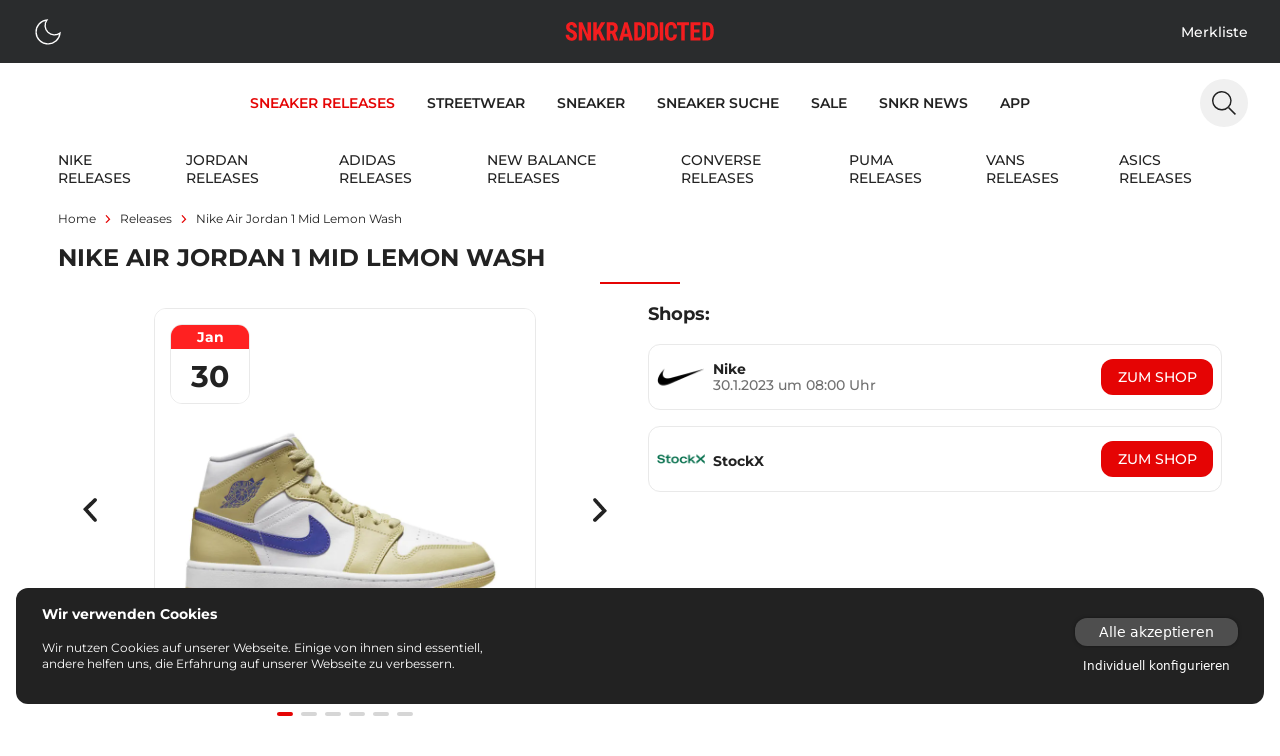

--- FILE ---
content_type: text/html;charset=utf-8
request_url: https://www.snkraddicted.com/releases/nike-air-jordan-1-mid-lemon-wash/
body_size: 51756
content:
<!DOCTYPE html>
<html  lang="de">
<head><meta charset="utf-8">
<meta name="viewport" content="width=device-width, initial-scale=1">
<title>Nike Air Jordan 1 Mid Lemon Wash – alle Release-Infos | snkraddicted</title>
<link rel="icon" type="image/x-icon" href="/favicon.ico">
<link rel="dns-prefetch" href="//gateway.prinz-sportlich.de">
<script type="application/ld+json">{"@context":"https://schema.org/","@type":"WebSite","@id":"https://www.snkraddicted.com/#website","url":"https://www.snkraddicted.com/","name":"SNKRADDICTED","potentialAction":{"@type":"SearchAction","target":"https://www.snkraddicted.com/sneaker-suchmaschine/?search={search_term_string}","query-input":"required name=search_term_string"},"inLanguage":"de"}</script>
<meta property="og:locale" content="de">
<meta property="og:type" content="releases">
<meta name="theme-color" content="#222222">
<meta name="apple-itunes-app" content="app-id=1476373700">
<noscript><iframe src="https://www.googletagmanager.com/ns.html?id=GTM-M9JNL5G" height="0" width="0"
        style="display: none; visibility: hidden"></iframe></noscript>
<script type="application/ld+json">{"@context":"https://schema.org/","@type":"Product","name":"Nike Air Jordan 1 Mid Lemon Wash – alle Release-Infos | snkraddicted","url":"https://www.snkraddicted.com/releases/nike-air-jordan-1-mid-lemon-wash/","image":"https://gateway.snkraddicted.com/media/images/63caad586563294ea33ef721/","brand":{"@type":"Brand","name":"air jordan"},"offers":{"@type":"AggregateOffer","offerCount":"2","lowPrice":"130","highPrice":"130","priceCurrency":"EUR"},"aggregateRating":{"@type":"AggregateRating","bestRating":"5","ratingValue":"4.8","worstRating":"4","ratingCount":"10234"},"releaseDate":"2023-01-30T08:00:00.000Z","sku":"BQ6472-701"}</script>
<script type="application/ld+json">{"@context":"https://schema.org","@type":"BreadcrumbList","itemListElement":[{"@type":"ListItem","position":1,"name":"Home","item":"https://www.snkraddicted.com"},{"@type":"ListItem","position":2,"name":"Releases","item":"https://www.snkraddicted.com/releases/"},{"@type":"ListItem","position":3,"name":"Nike-air-jordan-1-mid-lemon-wash","item":"https://www.snkraddicted.com/releases/nike-air-jordan-1-mid-lemon-wash/"}]}</script>
<meta property="og:title" content="Nike Air Jordan 1 Mid Lemon Wash – alle Release-Infos | snkraddicted">
<meta property="og:site_name" content="SNKRADDICTED">
<meta property="og:image" content="https://gateway.snkraddicted.com/media/images/63caad586563294ea33ef721/">
<meta property="og:image:secure_url" content="https://gateway.snkraddicted.com/media/images/63caad586563294ea33ef721/">
<meta property="product:brand" content="air jordan">
<meta property="product:price:amount" content="130">
<meta property="product:price:currency" content="eur">
<meta property="product:availability" content="instock">
<meta property="product:condition" content="new">
<meta property="product:retailer_item_id" content="BQ6472-701">
<meta property="product:category" content="187">
<meta name="description" content="Hier findest du alle Infos zum Release vom Nike Air Jordan 1 Mid Lemon Wash - BQ6472-701 | 30.1.2023">
<link rel="canonical" href="https://www.snkraddicted.com/releases/nike-air-jordan-1-mid-lemon-wash/">
<style>@font-face{font-family:swiper-icons;font-style:normal;font-weight:400;src:url("data:application/font-woff;charset=utf-8;base64, [base64]//wADZ2x5ZgAAAywAAADMAAAD2MHtryVoZWFkAAABbAAAADAAAAA2E2+eoWhoZWEAAAGcAAAAHwAAACQC9gDzaG10eAAAAigAAAAZAAAArgJkABFsb2NhAAAC0AAAAFoAAABaFQAUGG1heHAAAAG8AAAAHwAAACAAcABAbmFtZQAAA/gAAAE5AAACXvFdBwlwb3N0AAAFNAAAAGIAAACE5s74hXjaY2BkYGAAYpf5Hu/j+W2+MnAzMYDAzaX6QjD6/4//Bxj5GA8AuRwMYGkAPywL13jaY2BkYGA88P8Agx4j+/8fQDYfA1AEBWgDAIB2BOoAeNpjYGRgYNBh4GdgYgABEMnIABJzYNADCQAACWgAsQB42mNgYfzCOIGBlYGB0YcxjYGBwR1Kf2WQZGhhYGBiYGVmgAFGBiQQkOaawtDAoMBQxXjg/wEGPcYDDA4wNUA2CCgwsAAAO4EL6gAAeNpj2M0gyAACqxgGNWBkZ2D4/wMA+xkDdgAAAHjaY2BgYGaAYBkGRgYQiAHyGMF8FgYHIM3DwMHABGQrMOgyWDLEM1T9/w8UBfEMgLzE////P/5//f/V/xv+r4eaAAeMbAxwIUYmIMHEgKYAYjUcsDAwsLKxc3BycfPw8jEQA/[base64]/uznmfPFBNODM2K7MTQ45YEAZqGP81AmGGcF3iPqOop0r1SPTaTbVkfUe4HXj97wYE+yNwWYxwWu4v1ugWHgo3S1XdZEVqWM7ET0cfnLGxWfkgR42o2PvWrDMBSFj/IHLaF0zKjRgdiVMwScNRAoWUoH78Y2icB/yIY09An6AH2Bdu/UB+yxopYshQiEvnvu0dURgDt8QeC8PDw7Fpji3fEA4z/PEJ6YOB5hKh4dj3EvXhxPqH/SKUY3rJ7srZ4FZnh1PMAtPhwP6fl2PMJMPDgeQ4rY8YT6Gzao0eAEA409DuggmTnFnOcSCiEiLMgxCiTI6Cq5DZUd3Qmp10vO0LaLTd2cjN4fOumlc7lUYbSQcZFkutRG7g6JKZKy0RmdLY680CDnEJ+UMkpFFe1RN7nxdVpXrC4aTtnaurOnYercZg2YVmLN/d/gczfEimrE/fs/bOuq29Zmn8tloORaXgZgGa78yO9/cnXm2BpaGvq25Dv9S4E9+5SIc9PqupJKhYFSSl47+Qcr1mYNAAAAeNptw0cKwkAAAMDZJA8Q7OUJvkLsPfZ6zFVERPy8qHh2YER+3i/BP83vIBLLySsoKimrqKqpa2hp6+jq6RsYGhmbmJqZSy0sraxtbO3sHRydnEMU4uR6yx7JJXveP7WrDycAAAAAAAH//wACeNpjYGRgYOABYhkgZgJCZgZNBkYGLQZtIJsFLMYAAAw3ALgAeNolizEKgDAQBCchRbC2sFER0YD6qVQiBCv/H9ezGI6Z5XBAw8CBK/m5iQQVauVbXLnOrMZv2oLdKFa8Pjuru2hJzGabmOSLzNMzvutpB3N42mNgZGBg4GKQYzBhYMxJLMlj4GBgAYow/P/PAJJhLM6sSoWKfWCAAwDAjgbRAAB42mNgYGBkAIIbCZo5IPrmUn0hGA0AO8EFTQAA")}:root{--swiper-theme-color:#007aff}.swiper{list-style:none;margin-left:auto;margin-right:auto;overflow:hidden;padding:0;position:relative;z-index:1}.swiper-vertical>.swiper-wrapper{flex-direction:column}.swiper-wrapper{box-sizing:content-box;display:flex;height:100%;position:relative;transition-property:transform;width:100%;z-index:1}.swiper-android .swiper-slide,.swiper-wrapper{transform:translateZ(0)}.swiper-pointer-events{touch-action:pan-y}.swiper-pointer-events.swiper-vertical{touch-action:pan-x}.swiper-slide{flex-shrink:0;height:100%;position:relative;transition-property:transform;width:100%}.swiper-slide-invisible-blank{visibility:hidden}.swiper-autoheight,.swiper-autoheight .swiper-slide{height:auto}.swiper-autoheight .swiper-wrapper{align-items:flex-start;transition-property:transform,height}.swiper-backface-hidden .swiper-slide{backface-visibility:hidden;transform:translateZ(0)}.swiper-3d,.swiper-3d.swiper-css-mode .swiper-wrapper{perspective:1200px}.swiper-3d .swiper-cube-shadow,.swiper-3d .swiper-slide,.swiper-3d .swiper-slide-shadow,.swiper-3d .swiper-slide-shadow-bottom,.swiper-3d .swiper-slide-shadow-left,.swiper-3d .swiper-slide-shadow-right,.swiper-3d .swiper-slide-shadow-top,.swiper-3d .swiper-wrapper{transform-style:preserve-3d}.swiper-3d .swiper-slide-shadow,.swiper-3d .swiper-slide-shadow-bottom,.swiper-3d .swiper-slide-shadow-left,.swiper-3d .swiper-slide-shadow-right,.swiper-3d .swiper-slide-shadow-top{height:100%;left:0;pointer-events:none;position:absolute;top:0;width:100%;z-index:10}.swiper-3d .swiper-slide-shadow{background:rgba(0,0,0,.15)}.swiper-3d .swiper-slide-shadow-left{background-image:linear-gradient(270deg,rgba(0,0,0,.5),transparent)}.swiper-3d .swiper-slide-shadow-right{background-image:linear-gradient(90deg,rgba(0,0,0,.5),transparent)}.swiper-3d .swiper-slide-shadow-top{background-image:linear-gradient(0deg,rgba(0,0,0,.5),transparent)}.swiper-3d .swiper-slide-shadow-bottom{background-image:linear-gradient(180deg,rgba(0,0,0,.5),transparent)}.swiper-css-mode>.swiper-wrapper{-ms-overflow-style:none;overflow:auto;scrollbar-width:none}.swiper-css-mode>.swiper-wrapper::-webkit-scrollbar{display:none}.swiper-css-mode>.swiper-wrapper>.swiper-slide{scroll-snap-align:start start}.swiper-horizontal.swiper-css-mode>.swiper-wrapper{scroll-snap-type:x mandatory}.swiper-vertical.swiper-css-mode>.swiper-wrapper{scroll-snap-type:y mandatory}.swiper-centered>.swiper-wrapper:before{content:"";flex-shrink:0;order:9999}.swiper-centered.swiper-horizontal>.swiper-wrapper>.swiper-slide:first-child{margin-inline-start:var(--swiper-centered-offset-before)}.swiper-centered.swiper-horizontal>.swiper-wrapper:before{height:100%;min-height:1px;width:var(--swiper-centered-offset-after)}.swiper-centered.swiper-vertical>.swiper-wrapper>.swiper-slide:first-child{margin-block-start:var(--swiper-centered-offset-before)}.swiper-centered.swiper-vertical>.swiper-wrapper:before{height:var(--swiper-centered-offset-after);min-width:1px;width:100%}.swiper-centered>.swiper-wrapper>.swiper-slide{scroll-snap-align:center center;scroll-snap-stop:always}</style>
<style>.sub-nav .swiper-wrapper{gap:.5rem;padding-bottom:.5rem;padding-top:.5rem}.sub-nav .swiper-slide{align-items:center;display:flex;justify-content:center;padding-top:2px;width:auto}</style>
<style>.grid-areas{grid-template-areas:"image" "headline" "shops" "details" "dynamic" "debug";grid-template-columns:100%}.area-headline{grid-area:headline}.area-raffles{grid-area:raffles}.area-image{grid-area:image}.area-details{grid-area:details}.area-shops{grid-area:shops}.area-dynamic{grid-area:dynamic}.area-debug{grid-area:debug}.special-border{position:relative}.special-border:after{--tw-bg-opacity:1;background-color:#e50404;background-color:rgb(229 4 4/var(--tw-bg-opacity));bottom:0;content:"";height:4px;left:50%;position:absolute;transform:translateX(-50%);width:20px}@media screen and (min-width:768px){.grid-areas{grid-template-areas:"headline headline" "image shops" "details shops" "nothing shops" "dynamic dynamic";grid-template-columns:repeat(2,minmax(40%,1fr))}}</style>
<style>.content-section>*[data-v-5add75ca]{margin-top:0}.content-section>*+*[data-v-5add75ca]{margin-top:1rem}.content-section.border border-grey-350 dark:border-grey-1111+.content-section.content-section[data-v-5add75ca]{margin-top:1rem}</style>
<style>.richtext p{font-family:Montserrat-Regular;font-size:.875rem;line-height:1.25rem}@media (min-width:768px){.richtext p{font-size:1rem;line-height:1.5rem}}.richtext a{--tw-text-opacity:1;color:#e50404;color:rgb(229 4 4/var(--tw-text-opacity))}.richtext a:hover{border-bottom-width:1px}.richtext ul{padding-left:1.25rem}.richtext li{font-family:Montserrat-Regular;font-size:.875rem;line-height:1.25rem;list-style-type:disc}@media (min-width:768px){.richtext li{font-size:1rem;line-height:1.5rem}}.richtext h1{font:1.125rem Montserrat-Bold}.richtext h2{font:1rem Montserrat-SemiBold}.richtext h3{font:.875rem Montserrat-Medium}.richtext h4{font:.875rem Montserrat-Bold}.richtext h5{font:.875rem Montserrat-SemiBold}</style>
<style>/*! tailwindcss v3.3.5 | MIT License | https://tailwindcss.com*/*,:after,:before{border:0 solid;box-sizing:border-box}:after,:before{--tw-content:""}html{-webkit-text-size-adjust:100%;font-feature-settings:normal;font-family:ui-sans-serif,system-ui,-apple-system,BlinkMacSystemFont,Segoe UI,Roboto,Helvetica Neue,Arial,Noto Sans,sans-serif,Apple Color Emoji,Segoe UI Emoji,Segoe UI Symbol,Noto Color Emoji;font-variation-settings:normal;line-height:1.5;-moz-tab-size:4;-o-tab-size:4;tab-size:4}body{line-height:inherit;margin:0}hr{border-top-width:1px;color:inherit;height:0}abbr:where([title]){-webkit-text-decoration:underline dotted;text-decoration:underline dotted}h1,h2,h3,h4,h5,h6{font-size:inherit;font-weight:inherit}a{color:inherit;text-decoration:inherit}b,strong{font-weight:bolder}code,kbd,pre,samp{font-family:ui-monospace,SFMono-Regular,Menlo,Monaco,Consolas,Liberation Mono,Courier New,monospace;font-size:1em}small{font-size:80%}sub,sup{font-size:75%;line-height:0;position:relative;vertical-align:baseline}sub{bottom:-.25em}sup{top:-.5em}table{border-collapse:collapse;border-color:inherit;text-indent:0}button,input,optgroup,select,textarea{font-feature-settings:inherit;color:inherit;font-family:inherit;font-size:100%;font-variation-settings:inherit;font-weight:inherit;line-height:inherit;margin:0;padding:0}button,select{text-transform:none}[type=button],[type=reset],[type=submit],button{-webkit-appearance:button;background-color:transparent;background-image:none}:-moz-focusring{outline:auto}:-moz-ui-invalid{box-shadow:none}progress{vertical-align:baseline}::-webkit-inner-spin-button,::-webkit-outer-spin-button{height:auto}[type=search]{-webkit-appearance:textfield;outline-offset:-2px}::-webkit-search-decoration{-webkit-appearance:none}::-webkit-file-upload-button{-webkit-appearance:button;font:inherit}summary{display:list-item}blockquote,dd,dl,figure,h1,h2,h3,h4,h5,h6,hr,p,pre{margin:0}fieldset{margin:0}fieldset,legend{padding:0}menu,ol,ul{list-style:none;margin:0;padding:0}dialog{padding:0}textarea{resize:vertical}input::-moz-placeholder,textarea::-moz-placeholder{color:#9ca3af;opacity:1}input::placeholder,textarea::placeholder{color:#9ca3af;opacity:1}[role=button],button{cursor:pointer}:disabled{cursor:default}audio,canvas,embed,iframe,img,object,svg,video{display:block;vertical-align:middle}img,video{height:auto;max-width:100%}[hidden]{display:none}[multiple],[type=date],[type=datetime-local],[type=email],[type=month],[type=number],[type=password],[type=search],[type=tel],[type=text],[type=time],[type=url],[type=week],input:where(:not([type])),select,textarea{--tw-shadow:0 0 #0000;-webkit-appearance:none;-moz-appearance:none;appearance:none;background-color:#fff;border-color:#6b7280;border-radius:0;border-width:1px;font-size:1rem;line-height:1.5rem;padding:.5rem .75rem}[multiple]:focus,[type=date]:focus,[type=datetime-local]:focus,[type=email]:focus,[type=month]:focus,[type=number]:focus,[type=password]:focus,[type=search]:focus,[type=tel]:focus,[type=text]:focus,[type=time]:focus,[type=url]:focus,[type=week]:focus,input:where(:not([type])):focus,select:focus,textarea:focus{--tw-ring-inset:var(--tw-empty,/*!*/ /*!*/);--tw-ring-offset-width:0px;--tw-ring-offset-color:#fff;--tw-ring-color:#2563eb;--tw-ring-offset-shadow:var(--tw-ring-inset) 0 0 0 var(--tw-ring-offset-width) var(--tw-ring-offset-color);--tw-ring-shadow:var(--tw-ring-inset) 0 0 0 calc(1px + var(--tw-ring-offset-width)) var(--tw-ring-color);border-color:#2563eb;box-shadow:/*!*/ /*!*/ 0 0 0 0 #fff,/*!*/ /*!*/ 0 0 0 1px #2563eb,var(--tw-shadow);box-shadow:var(--tw-ring-offset-shadow),var(--tw-ring-shadow),var(--tw-shadow);outline:2px solid transparent;outline-offset:2px}input::-moz-placeholder,textarea::-moz-placeholder{color:#6b7280;opacity:1}input::placeholder,textarea::placeholder{color:#6b7280;opacity:1}::-webkit-datetime-edit-fields-wrapper{padding:0}::-webkit-date-and-time-value{min-height:1.5em;text-align:inherit}::-webkit-datetime-edit{display:inline-flex}::-webkit-datetime-edit,::-webkit-datetime-edit-day-field,::-webkit-datetime-edit-hour-field,::-webkit-datetime-edit-meridiem-field,::-webkit-datetime-edit-millisecond-field,::-webkit-datetime-edit-minute-field,::-webkit-datetime-edit-month-field,::-webkit-datetime-edit-second-field,::-webkit-datetime-edit-year-field{padding-bottom:0;padding-top:0}select{background-image:url("data:image/svg+xml;charset=utf-8,%3Csvg xmlns='http://www.w3.org/2000/svg' fill='none' viewBox='0 0 20 20'%3E%3Cpath stroke='%236b7280' stroke-linecap='round' stroke-linejoin='round' stroke-width='1.5' d='m6 8 4 4 4-4'/%3E%3C/svg%3E");background-position:right .5rem center;background-repeat:no-repeat;background-size:1.5em 1.5em;padding-right:2.5rem;-webkit-print-color-adjust:exact;print-color-adjust:exact}[multiple],[size]:where(select:not([size="1"])){background-image:none;background-position:0 0;background-repeat:unset;background-size:initial;padding-right:.75rem;-webkit-print-color-adjust:unset;print-color-adjust:unset}[type=checkbox],[type=radio]{--tw-shadow:0 0 #0000;-webkit-appearance:none;-moz-appearance:none;appearance:none;background-color:#fff;background-origin:border-box;border-color:#6b7280;border-width:1px;color:#2563eb;display:inline-block;flex-shrink:0;height:1rem;padding:0;-webkit-print-color-adjust:exact;print-color-adjust:exact;-webkit-user-select:none;-moz-user-select:none;user-select:none;vertical-align:middle;width:1rem}[type=checkbox]{border-radius:0}[type=radio]{border-radius:100%}[type=checkbox]:focus,[type=radio]:focus{--tw-ring-inset:var(--tw-empty,/*!*/ /*!*/);--tw-ring-offset-width:2px;--tw-ring-offset-color:#fff;--tw-ring-color:#2563eb;--tw-ring-offset-shadow:var(--tw-ring-inset) 0 0 0 var(--tw-ring-offset-width) var(--tw-ring-offset-color);--tw-ring-shadow:var(--tw-ring-inset) 0 0 0 calc(2px + var(--tw-ring-offset-width)) var(--tw-ring-color);box-shadow:/*!*/ /*!*/ 0 0 0 2px #fff,/*!*/ /*!*/ 0 0 0 4px #2563eb,var(--tw-shadow);box-shadow:var(--tw-ring-offset-shadow),var(--tw-ring-shadow),var(--tw-shadow);outline:2px solid transparent;outline-offset:2px}[type=checkbox]:checked,[type=radio]:checked{background-color:currentColor;background-position:50%;background-repeat:no-repeat;background-size:100% 100%;border-color:transparent}[type=checkbox]:checked{background-image:url("data:image/svg+xml;charset=utf-8,%3Csvg xmlns='http://www.w3.org/2000/svg' fill='%23fff' viewBox='0 0 16 16'%3E%3Cpath d='M12.207 4.793a1 1 0 0 1 0 1.414l-5 5a1 1 0 0 1-1.414 0l-2-2a1 1 0 0 1 1.414-1.414L6.5 9.086l4.293-4.293a1 1 0 0 1 1.414 0z'/%3E%3C/svg%3E")}[type=radio]:checked{background-image:url("data:image/svg+xml;charset=utf-8,%3Csvg xmlns='http://www.w3.org/2000/svg' fill='%23fff' viewBox='0 0 16 16'%3E%3Ccircle cx='8' cy='8' r='3'/%3E%3C/svg%3E")}[type=checkbox]:checked:focus,[type=checkbox]:checked:hover,[type=radio]:checked:focus,[type=radio]:checked:hover{background-color:currentColor;border-color:transparent}[type=checkbox]:indeterminate{background-color:currentColor;background-image:url("data:image/svg+xml;charset=utf-8,%3Csvg xmlns='http://www.w3.org/2000/svg' fill='none' viewBox='0 0 16 16'%3E%3Cpath stroke='%23fff' stroke-linecap='round' stroke-linejoin='round' stroke-width='2' d='M4 8h8'/%3E%3C/svg%3E");background-position:50%;background-repeat:no-repeat;background-size:100% 100%;border-color:transparent}[type=checkbox]:indeterminate:focus,[type=checkbox]:indeterminate:hover{background-color:currentColor;border-color:transparent}[type=file]{background:unset;border-color:inherit;border-radius:0;border-width:0;font-size:unset;line-height:inherit;padding:0}[type=file]:focus{outline:1px solid ButtonText;outline:1px auto -webkit-focus-ring-color}@font-face{font-display:swap;font-family:Montserrat-ExtraLight;src:url(/_nuxt/Montserrat-ExtraLight.56c731d6.ttf) format("truetype")}@font-face{font-display:swap;font-family:Montserrat-Light;src:url(/_nuxt/Montserrat-Light.a5c49e05.ttf) format("truetype")}@font-face{font-display:swap;font-family:Montserrat-Regular;src:url(/_nuxt/Montserrat-Regular.949efd65.ttf) format("truetype")}@font-face{font-display:swap;font-family:Montserrat-Medium;src:url(/_nuxt/Montserrat-Medium.738132d4.ttf) format("truetype")}@font-face{font-display:swap;font-family:Montserrat-SemiBold;src:url(/_nuxt/Montserrat-SemiBold.61bdab08.ttf) format("truetype")}@font-face{font-display:swap;font-family:Montserrat-Bold;font-weight:500;src:url(/_nuxt/Montserrat-Bold.1ccf938f.ttf) format("truetype")}@font-face{font-display:swap;font-family:Montserrat-ExtraBold;font-weight:700;src:url(/_nuxt/Montserrat-Bold.1ccf938f.ttf) format("truetype")}*,:after,:before{-webkit-font-smoothing:antialiased;-moz-osx-font-smoothing:grayscale;text-rendering:optimizeLegibility}html{--tw-text-opacity:1;color:#222;color:rgb(34 34 34/var(--tw-text-opacity))}*,:after,:before{--tw-border-spacing-x:0;--tw-border-spacing-y:0;--tw-translate-x:0;--tw-translate-y:0;--tw-rotate:0;--tw-skew-x:0;--tw-skew-y:0;--tw-scale-x:1;--tw-scale-y:1;--tw-pan-x: ;--tw-pan-y: ;--tw-pinch-zoom: ;--tw-scroll-snap-strictness:proximity;--tw-gradient-from-position: ;--tw-gradient-via-position: ;--tw-gradient-to-position: ;--tw-ordinal: ;--tw-slashed-zero: ;--tw-numeric-figure: ;--tw-numeric-spacing: ;--tw-numeric-fraction: ;--tw-ring-inset: ;--tw-ring-offset-width:0px;--tw-ring-offset-color:#fff;--tw-ring-color:rgba(59,130,246,.5);--tw-ring-offset-shadow:0 0 #0000;--tw-ring-shadow:0 0 #0000;--tw-shadow:0 0 #0000;--tw-shadow-colored:0 0 #0000;--tw-blur: ;--tw-brightness: ;--tw-contrast: ;--tw-grayscale: ;--tw-hue-rotate: ;--tw-invert: ;--tw-saturate: ;--tw-sepia: ;--tw-drop-shadow: ;--tw-backdrop-blur: ;--tw-backdrop-brightness: ;--tw-backdrop-contrast: ;--tw-backdrop-grayscale: ;--tw-backdrop-hue-rotate: ;--tw-backdrop-invert: ;--tw-backdrop-opacity: ;--tw-backdrop-saturate: ;--tw-backdrop-sepia: }::backdrop{--tw-border-spacing-x:0;--tw-border-spacing-y:0;--tw-translate-x:0;--tw-translate-y:0;--tw-rotate:0;--tw-skew-x:0;--tw-skew-y:0;--tw-scale-x:1;--tw-scale-y:1;--tw-pan-x: ;--tw-pan-y: ;--tw-pinch-zoom: ;--tw-scroll-snap-strictness:proximity;--tw-gradient-from-position: ;--tw-gradient-via-position: ;--tw-gradient-to-position: ;--tw-ordinal: ;--tw-slashed-zero: ;--tw-numeric-figure: ;--tw-numeric-spacing: ;--tw-numeric-fraction: ;--tw-ring-inset: ;--tw-ring-offset-width:0px;--tw-ring-offset-color:#fff;--tw-ring-color:rgba(59,130,246,.5);--tw-ring-offset-shadow:0 0 #0000;--tw-ring-shadow:0 0 #0000;--tw-shadow:0 0 #0000;--tw-shadow-colored:0 0 #0000;--tw-blur: ;--tw-brightness: ;--tw-contrast: ;--tw-grayscale: ;--tw-hue-rotate: ;--tw-invert: ;--tw-saturate: ;--tw-sepia: ;--tw-drop-shadow: ;--tw-backdrop-blur: ;--tw-backdrop-brightness: ;--tw-backdrop-contrast: ;--tw-backdrop-grayscale: ;--tw-backdrop-hue-rotate: ;--tw-backdrop-invert: ;--tw-backdrop-opacity: ;--tw-backdrop-saturate: ;--tw-backdrop-sepia: }.container{width:100%}@media (min-width:640px){.container{max-width:640px}}@media (min-width:768px){.container{max-width:768px}}@media (min-width:1024px){.container{max-width:1024px}}@media (min-width:1280px){.container{max-width:1280px}}@media (min-width:1536px){.container{max-width:1536px}}.vcs-container{will-change:transform}.vcs-container.snap{transition:transform .3s ease-out}.extra-line:before{margin-right:1rem}.extra-line:after,.extra-line:before{background:red;content:"";display:block;height:1px;width:2rem}.extra-line:after{margin-left:1rem}.sr-only{clip:rect(0,0,0,0);border-width:0;height:1px;margin:-1px;overflow:hidden;padding:0;position:absolute;white-space:nowrap;width:1px}.\!visible{visibility:visible!important}.visible{visibility:visible}.fixed{position:fixed}.absolute{position:absolute}.relative{position:relative}.sticky{position:sticky}.-bottom-1{bottom:-.25rem}.-bottom-\[370px\]{bottom:-370px}.-left-4{left:-1rem}.-left-\[17px\]{left:-17px}.-left-\[5px\]{left:-5px}.bottom-0{bottom:0}.bottom-12{bottom:3rem}.bottom-2{bottom:.5rem}.bottom-4{bottom:1rem}.left-0{left:0}.left-1\/2{left:50%}.left-12{left:3rem}.left-2{left:.5rem}.left-4{left:1rem}.left-6{left:1.5rem}.left-\[50\%\]{left:50%}.right-0{right:0}.right-2{right:.5rem}.right-4{right:1rem}.right-6{right:1.5rem}.right-8{right:2rem}.top-0{top:0}.top-12{top:3rem}.top-14{top:3.5rem}.top-16{top:4rem}.top-2{top:.5rem}.top-4{top:1rem}.top-6{top:1.5rem}.top-\[50\%\]{top:50%}.top-\[80px\]{top:80px}.z-10{z-index:10}.z-50{z-index:50}.z-\[100\]{z-index:100}.z-\[101\]{z-index:101}.z-\[102\]{z-index:102}.z-\[10\]{z-index:10}.z-\[11\]{z-index:11}.z-\[1\]{z-index:1}.z-\[2\]{z-index:2}.z-\[3\]{z-index:3}.z-\[65\]{z-index:65}.z-\[9\]{z-index:9}.col-span-2{grid-column:span 2/span 2}.col-start-1{grid-column-start:1}.col-start-2{grid-column-start:2}.col-end-1{grid-column-end:1}.col-end-2{grid-column-end:2}.row-start-1{grid-row-start:1}.m-0{margin:0}.m-2{margin:.5rem}.m-4{margin:1rem}.m-auto{margin:auto}.mx-1{margin-left:.25rem;margin-right:.25rem}.mx-2{margin-left:.5rem;margin-right:.5rem}.mx-3{margin-left:.75rem;margin-right:.75rem}.mx-4{margin-left:1rem;margin-right:1rem}.mx-auto{margin-left:auto;margin-right:auto}.my-1{margin-bottom:.25rem;margin-top:.25rem}.my-2{margin-bottom:.5rem;margin-top:.5rem}.my-4{margin-bottom:1rem;margin-top:1rem}.my-8{margin-bottom:2rem;margin-top:2rem}.-mr-1{margin-right:-.25rem}.-mt-1{margin-top:-.25rem}.-mt-2{margin-top:-.5rem}.-mt-6{margin-top:-1.5rem}.mb-0{margin-bottom:0}.mb-2{margin-bottom:.5rem}.mb-4{margin-bottom:1rem}.mb-6{margin-bottom:1.5rem}.mb-8{margin-bottom:2rem}.mb-auto{margin-bottom:auto}.ml-0{margin-left:0}.ml-1{margin-left:.25rem}.ml-2{margin-left:.5rem}.ml-3{margin-left:.75rem}.ml-4{margin-left:1rem}.ml-8{margin-left:2rem}.ml-auto{margin-left:auto}.mr-1{margin-right:.25rem}.mr-2{margin-right:.5rem}.mr-4{margin-right:1rem}.mr-auto{margin-right:auto}.mt-1{margin-top:.25rem}.mt-12{margin-top:3rem}.mt-16{margin-top:4rem}.mt-2{margin-top:.5rem}.mt-3{margin-top:.75rem}.mt-4{margin-top:1rem}.mt-6{margin-top:1.5rem}.mt-8{margin-top:2rem}.mt-auto{margin-top:auto}.line-clamp-1{-webkit-line-clamp:1}.line-clamp-1,.line-clamp-2{-webkit-box-orient:vertical;display:-webkit-box;overflow:hidden}.line-clamp-2{-webkit-line-clamp:2}.block{display:block}.inline-block{display:inline-block}.flex{display:flex}.inline-flex{display:inline-flex}.grid{display:grid}.hidden{display:none}.aspect-\[1\/1\],.aspect-square{aspect-ratio:1/1}.h-0{height:0}.h-10{height:2.5rem}.h-12{height:3rem}.h-14{height:3.5rem}.h-2{height:.5rem}.h-20{height:5rem}.h-3{height:.75rem}.h-32{height:8rem}.h-4{height:1rem}.h-5{height:1.25rem}.h-6{height:1.5rem}.h-8{height:2rem}.h-\[100vh\]{height:100vh}.h-\[2px\]{height:2px}.h-\[360px\]{height:360px}.h-auto{height:auto}.h-full{height:100%}.h-screen{height:100vh}.max-h-80{max-height:20rem}.max-h-\[300px\]{max-height:300px}.max-h-\[430px\]{max-height:430px}.max-h-\[48px\]{max-height:48px}.max-h-\[85vh\]{max-height:85vh}.min-h-\[100vh\]{min-height:100vh}.min-h-\[200px\]{min-height:200px}.min-h-\[300px\]{min-height:300px}.min-h-\[48px\]{min-height:48px}.min-h-screen{min-height:100vh}.w-0{width:0}.w-1\/2{width:50%}.w-10{width:2.5rem}.w-11{width:2.75rem}.w-12{width:3rem}.w-14{width:3.5rem}.w-2{width:.5rem}.w-2\/5{width:40%}.w-24{width:6rem}.w-28{width:7rem}.w-3{width:.75rem}.w-36{width:9rem}.w-4{width:1rem}.w-40{width:10rem}.w-5{width:1.25rem}.w-6{width:1.5rem}.w-8{width:2rem}.w-80{width:20rem}.w-\[100\%\]{width:100%}.w-\[100vw\]{width:100vw}.w-\[170px\]{width:170px}.w-\[28px\]{width:28px}.w-\[338px\]{width:338px}.w-\[48px\]{width:48px}.w-\[60\%\]{width:60%}.w-\[80\%\]{width:80%}.w-\[90\%\]{width:90%}.w-\[95\%\]{width:95%}.w-auto{width:auto}.w-full{width:100%}.w-screen{width:100vw}.min-w-\[28px\]{min-width:28px}.min-w-\[300px\]{min-width:300px}.min-w-\[32px\]{min-width:32px}.min-w-\[48px\]{min-width:48px}.max-w-\[100px\]{max-width:100px}.max-w-\[1196px\]{max-width:1196px}.max-w-\[120px\]{max-width:120px}.max-w-\[150px\]{max-width:150px}.max-w-\[1920px\]{max-width:1920px}.max-w-\[28px\]{max-width:28px}.max-w-\[300px\]{max-width:300px}.max-w-\[316px\]{max-width:316px}.max-w-\[40\%\]{max-width:40%}.max-w-\[400px\]{max-width:400px}.max-w-\[45\%\]{max-width:45%}.max-w-\[450px\]{max-width:450px}.max-w-\[512px\]{max-width:512px}.max-w-\[80\%\]{max-width:80%}.max-w-\[80px\]{max-width:80px}.max-w-xs{max-width:20rem}.flex-1{flex:1 1 0%}.flex-\[100\%\]{flex:100%}.flex-\[1_1_45\%\]{flex:1 1 45%}.flex-none{flex:none}.basis-1\/2{flex-basis:50%}.basis-\[46\%\]{flex-basis:46%}.-translate-x-1\/2,.-translate-x-\[50\%\]{--tw-translate-x:-50%;transform:translate(-50%,var(--tw-translate-y)) rotate(var(--tw-rotate)) skewX(var(--tw-skew-x)) skewY(var(--tw-skew-y)) scaleX(var(--tw-scale-x)) scaleY(var(--tw-scale-y));transform:translate(var(--tw-translate-x),var(--tw-translate-y)) rotate(var(--tw-rotate)) skewX(var(--tw-skew-x)) skewY(var(--tw-skew-y)) scaleX(var(--tw-scale-x)) scaleY(var(--tw-scale-y))}.-translate-y-1{--tw-translate-y:-0.25rem;transform:translate(var(--tw-translate-x),-.25rem) rotate(var(--tw-rotate)) skewX(var(--tw-skew-x)) skewY(var(--tw-skew-y)) scaleX(var(--tw-scale-x)) scaleY(var(--tw-scale-y));transform:translate(var(--tw-translate-x),var(--tw-translate-y)) rotate(var(--tw-rotate)) skewX(var(--tw-skew-x)) skewY(var(--tw-skew-y)) scaleX(var(--tw-scale-x)) scaleY(var(--tw-scale-y))}.-translate-y-\[50\%\]{--tw-translate-y:-50%;transform:translate(var(--tw-translate-x),-50%) rotate(var(--tw-rotate)) skewX(var(--tw-skew-x)) skewY(var(--tw-skew-y)) scaleX(var(--tw-scale-x)) scaleY(var(--tw-scale-y));transform:translate(var(--tw-translate-x),var(--tw-translate-y)) rotate(var(--tw-rotate)) skewX(var(--tw-skew-x)) skewY(var(--tw-skew-y)) scaleX(var(--tw-scale-x)) scaleY(var(--tw-scale-y))}.translate-x-0{--tw-translate-x:0px;transform:translateY(var(--tw-translate-y)) rotate(var(--tw-rotate)) skewX(var(--tw-skew-x)) skewY(var(--tw-skew-y)) scaleX(var(--tw-scale-x)) scaleY(var(--tw-scale-y));transform:translate(var(--tw-translate-x),var(--tw-translate-y)) rotate(var(--tw-rotate)) skewX(var(--tw-skew-x)) skewY(var(--tw-skew-y)) scaleX(var(--tw-scale-x)) scaleY(var(--tw-scale-y))}.translate-x-full{--tw-translate-x:100%;transform:translate(100%,var(--tw-translate-y)) rotate(var(--tw-rotate)) skewX(var(--tw-skew-x)) skewY(var(--tw-skew-y)) scaleX(var(--tw-scale-x)) scaleY(var(--tw-scale-y));transform:translate(var(--tw-translate-x),var(--tw-translate-y)) rotate(var(--tw-rotate)) skewX(var(--tw-skew-x)) skewY(var(--tw-skew-y)) scaleX(var(--tw-scale-x)) scaleY(var(--tw-scale-y))}.-rotate-90{--tw-rotate:-90deg;transform:translate(var(--tw-translate-x),var(--tw-translate-y)) rotate(-90deg) skewX(var(--tw-skew-x)) skewY(var(--tw-skew-y)) scaleX(var(--tw-scale-x)) scaleY(var(--tw-scale-y));transform:translate(var(--tw-translate-x),var(--tw-translate-y)) rotate(var(--tw-rotate)) skewX(var(--tw-skew-x)) skewY(var(--tw-skew-y)) scaleX(var(--tw-scale-x)) scaleY(var(--tw-scale-y))}.-rotate-\[35deg\]{--tw-rotate:-35deg;transform:translate(var(--tw-translate-x),var(--tw-translate-y)) rotate(-35deg) skewX(var(--tw-skew-x)) skewY(var(--tw-skew-y)) scaleX(var(--tw-scale-x)) scaleY(var(--tw-scale-y));transform:translate(var(--tw-translate-x),var(--tw-translate-y)) rotate(var(--tw-rotate)) skewX(var(--tw-skew-x)) skewY(var(--tw-skew-y)) scaleX(var(--tw-scale-x)) scaleY(var(--tw-scale-y))}.rotate-0{--tw-rotate:0deg;transform:translate(var(--tw-translate-x),var(--tw-translate-y)) rotate(0deg) skewX(var(--tw-skew-x)) skewY(var(--tw-skew-y)) scaleX(var(--tw-scale-x)) scaleY(var(--tw-scale-y));transform:translate(var(--tw-translate-x),var(--tw-translate-y)) rotate(var(--tw-rotate)) skewX(var(--tw-skew-x)) skewY(var(--tw-skew-y)) scaleX(var(--tw-scale-x)) scaleY(var(--tw-scale-y))}.rotate-180{--tw-rotate:180deg;transform:translate(var(--tw-translate-x),var(--tw-translate-y)) rotate(180deg) skewX(var(--tw-skew-x)) skewY(var(--tw-skew-y)) scaleX(var(--tw-scale-x)) scaleY(var(--tw-scale-y));transform:translate(var(--tw-translate-x),var(--tw-translate-y)) rotate(var(--tw-rotate)) skewX(var(--tw-skew-x)) skewY(var(--tw-skew-y)) scaleX(var(--tw-scale-x)) scaleY(var(--tw-scale-y))}.rotate-45{--tw-rotate:45deg;transform:translate(var(--tw-translate-x),var(--tw-translate-y)) rotate(45deg) skewX(var(--tw-skew-x)) skewY(var(--tw-skew-y)) scaleX(var(--tw-scale-x)) scaleY(var(--tw-scale-y));transform:translate(var(--tw-translate-x),var(--tw-translate-y)) rotate(var(--tw-rotate)) skewX(var(--tw-skew-x)) skewY(var(--tw-skew-y)) scaleX(var(--tw-scale-x)) scaleY(var(--tw-scale-y))}.rotate-90{--tw-rotate:90deg;transform:translate(var(--tw-translate-x),var(--tw-translate-y)) rotate(90deg) skewX(var(--tw-skew-x)) skewY(var(--tw-skew-y)) scaleX(var(--tw-scale-x)) scaleY(var(--tw-scale-y))}.rotate-90,.transform{transform:translate(var(--tw-translate-x),var(--tw-translate-y)) rotate(var(--tw-rotate)) skewX(var(--tw-skew-x)) skewY(var(--tw-skew-y)) scaleX(var(--tw-scale-x)) scaleY(var(--tw-scale-y))}.animate-fastspin{animation:spin .2s ease}@keyframes spin{to{transform:rotate(1turn)}}.animate-spin{animation:spin 1s linear infinite}.cursor-grab{cursor:grab}.cursor-grabbing{cursor:grabbing}.cursor-pointer{cursor:pointer}.appearance-none{-webkit-appearance:none;-moz-appearance:none;appearance:none}.grid-cols-1{grid-template-columns:repeat(1,minmax(0,1fr))}.grid-cols-2{grid-template-columns:repeat(2,minmax(0,1fr))}.grid-cols-\[repeat\(5\2c 3\.5rem\)\]{grid-template-columns:repeat(5,3.5rem)}.grid-cols-\[repeat\(auto-fit\2c minmax\(40px\2c max-content\)\)\]{grid-template-columns:repeat(auto-fit,minmax(40px,max-content))}.grid-cols-\[repeat\(auto-fit\2c minmax\(46px\2c min-content\)\)\]{grid-template-columns:repeat(auto-fit,minmax(46px,min-content))}.flex-row{flex-direction:row}.flex-row-reverse{flex-direction:row-reverse}.flex-col{flex-direction:column}.flex-col-reverse{flex-direction:column-reverse}.flex-wrap{flex-wrap:wrap}.items-start{align-items:flex-start}.items-end{align-items:flex-end}.items-center{align-items:center}.items-stretch{align-items:stretch}.justify-start{justify-content:flex-start}.justify-end{justify-content:flex-end}.justify-center{justify-content:center}.justify-between{justify-content:space-between}.justify-stretch{justify-content:stretch}.gap-2{gap:.5rem}.gap-4{gap:1rem}.gap-6{gap:1.5rem}.gap-8{gap:2rem}.divide-x>:not([hidden])~:not([hidden]){--tw-divide-x-reverse:0;border-left-width:1px;border-left-width:calc(1px*(1 - var(--tw-divide-x-reverse)));border-right-width:0;border-right-width:calc(1px*var(--tw-divide-x-reverse))}.divide-grey-400>:not([hidden])~:not([hidden]){--tw-divide-opacity:1;border-color:#d6d6d6;border-color:rgb(214 214 214/var(--tw-divide-opacity))}.justify-self-start{justify-self:start}.justify-self-end{justify-self:end}.justify-self-center{justify-self:center}.overflow-hidden{overflow:hidden}.overflow-scroll{overflow:scroll}.overflow-x-auto{overflow-x:auto}.overflow-x-hidden{overflow-x:hidden}.overflow-y-scroll{overflow-y:scroll}.break-all{word-break:break-all}.rounded{border-radius:.25rem}.rounded-3xl{border-radius:1.5rem}.rounded-full{border-radius:9999px}.rounded-lg{border-radius:.5rem}.rounded-sm{border-radius:.125rem}.rounded-xl{border-radius:.75rem}.rounded-l-xl{border-bottom-left-radius:.75rem;border-top-left-radius:.75rem}.rounded-r-xl{border-bottom-right-radius:.75rem;border-top-right-radius:.75rem}.rounded-tl-3xl{border-top-left-radius:1.5rem}.rounded-tr-3xl{border-top-right-radius:1.5rem}.border{border-width:1px}.border-0{border-width:0}.border-2{border-width:2px}.border-x-0{border-left-width:0;border-right-width:0}.border-l{border-left-width:1px}.border-l-2{border-left-width:2px}.border-r{border-right-width:1px}.border-t{border-top-width:1px}.border-grey-100{--tw-border-opacity:1;border-color:#fff;border-color:rgb(255 255 255/var(--tw-border-opacity))}.border-grey-1111{--tw-border-opacity:1;border-color:#111;border-color:rgb(17 17 17/var(--tw-border-opacity))}.border-grey-300{--tw-border-opacity:1;border-color:#f0f0f0;border-color:rgb(240 240 240/var(--tw-border-opacity))}.border-grey-350{--tw-border-opacity:1;border-color:#e9e9e9;border-color:rgb(233 233 233/var(--tw-border-opacity))}.border-grey-400{--tw-border-opacity:1;border-color:#d6d6d6;border-color:rgb(214 214 214/var(--tw-border-opacity))}.border-grey-500{--tw-border-opacity:1;border-color:#707070;border-color:rgb(112 112 112/var(--tw-border-opacity))}.border-grey-700{--tw-border-opacity:1;border-color:#222;border-color:rgb(34 34 34/var(--tw-border-opacity))}.border-primary{--tw-border-opacity:1;border-color:#e50404;border-color:rgb(229 4 4/var(--tw-border-opacity))}.border-l-grey-300{--tw-border-opacity:1;border-left-color:#f0f0f0;border-left-color:rgb(240 240 240/var(--tw-border-opacity))}.border-t-grey-300{--tw-border-opacity:1;border-top-color:#f0f0f0;border-top-color:rgb(240 240 240/var(--tw-border-opacity))}.border-t-grey-400{--tw-border-opacity:1;border-top-color:#d6d6d6;border-top-color:rgb(214 214 214/var(--tw-border-opacity))}.bg-alternative{--tw-bg-opacity:1;background-color:#121212;background-color:rgb(18 18 18/var(--tw-bg-opacity))}.bg-gold-100{--tw-bg-opacity:1;background-color:#edc144;background-color:rgb(237 193 68/var(--tw-bg-opacity))}.bg-green-100{--tw-bg-opacity:1;background-color:#69cc61;background-color:rgb(105 204 97/var(--tw-bg-opacity))}.bg-green-200{--tw-bg-opacity:1;background-color:#4db745;background-color:rgb(77 183 69/var(--tw-bg-opacity))}.bg-grey-100{--tw-bg-opacity:1;background-color:#fff;background-color:rgb(255 255 255/var(--tw-bg-opacity))}.bg-grey-100\/\[0\.2\]{background-color:hsla(0,0%,100%,.2)}.bg-grey-200{--tw-bg-opacity:1;background-color:#f8f8f8;background-color:rgb(248 248 248/var(--tw-bg-opacity))}.bg-grey-300{--tw-bg-opacity:1;background-color:#f0f0f0;background-color:rgb(240 240 240/var(--tw-bg-opacity))}.bg-grey-400{--tw-bg-opacity:1;background-color:#d6d6d6;background-color:rgb(214 214 214/var(--tw-bg-opacity))}.bg-grey-400\/\[0\.7\]{background-color:hsla(0,0%,84%,.7)}.bg-grey-500{--tw-bg-opacity:1;background-color:#707070;background-color:rgb(112 112 112/var(--tw-bg-opacity))}.bg-grey-700{--tw-bg-opacity:1;background-color:#222;background-color:rgb(34 34 34/var(--tw-bg-opacity))}.bg-grey-700\/75{background-color:rgba(34,34,34,.75)}.bg-grey-900{--tw-bg-opacity:1;background-color:#2a2c2d;background-color:rgb(42 44 45/var(--tw-bg-opacity))}.bg-primary{--tw-bg-opacity:1;background-color:#e50404;background-color:rgb(229 4 4/var(--tw-bg-opacity))}.bg-red-100{--tw-bg-opacity:1;background-color:#ee7578;background-color:rgb(238 117 120/var(--tw-bg-opacity))}.bg-red-300{--tw-bg-opacity:1;background-color:#ff2121;background-color:rgb(255 33 33/var(--tw-bg-opacity))}.bg-secondary{--tw-bg-opacity:1;background-color:#fff;background-color:rgb(255 255 255/var(--tw-bg-opacity))}.object-contain{-o-object-fit:contain;object-fit:contain}.object-cover{-o-object-fit:cover;object-fit:cover}.p-0{padding:0}.p-1{padding:.25rem}.p-2{padding:.5rem}.p-3{padding:.75rem}.p-3\.5{padding:.875rem}.p-4{padding:1rem}.p-8{padding:2rem}.p-\[2px\]{padding:2px}.px-0{padding-left:0;padding-right:0}.px-1{padding-left:.25rem;padding-right:.25rem}.px-2{padding-left:.5rem;padding-right:.5rem}.px-2\.5{padding-left:.625rem;padding-right:.625rem}.px-3{padding-left:.75rem;padding-right:.75rem}.px-4{padding-left:1rem;padding-right:1rem}.px-6{padding-left:1.5rem;padding-right:1.5rem}.px-8{padding-left:2rem;padding-right:2rem}.py-0{padding-bottom:0;padding-top:0}.py-1{padding-bottom:.25rem;padding-top:.25rem}.py-2{padding-bottom:.5rem;padding-top:.5rem}.py-4{padding-bottom:1rem;padding-top:1rem}.py-5{padding-bottom:1.25rem;padding-top:1.25rem}.pb-1{padding-bottom:.25rem}.pb-10{padding-bottom:2.5rem}.pb-2{padding-bottom:.5rem}.pb-3{padding-bottom:.75rem}.pb-3\.5{padding-bottom:.875rem}.pb-4{padding-bottom:1rem}.pb-\[14rem\]{padding-bottom:14rem}.pb-\[2px\]{padding-bottom:2px}.pl-0{padding-left:0}.pl-2{padding-left:.5rem}.pl-4{padding-left:1rem}.pl-6{padding-left:1.5rem}.pr-0{padding-right:0}.pr-1{padding-right:.25rem}.pr-2{padding-right:.5rem}.pr-4{padding-right:1rem}.pr-6{padding-right:1.5rem}.pt-0{padding-top:0}.pt-1{padding-top:.25rem}.pt-14{padding-top:3.5rem}.pt-2{padding-top:.5rem}.pt-3{padding-top:.75rem}.pt-4{padding-top:1rem}.pt-6{padding-top:1.5rem}.pt-8{padding-top:2rem}.text-left{text-align:left}.text-center{text-align:center}.align-top{vertical-align:top}.font-bold{font-family:Montserrat-Bold}.font-light{font-family:Montserrat-Light}.font-medium{font-family:Montserrat-Medium}.font-regular{font-family:Montserrat-Regular}.font-semi-bold{font-family:Montserrat-SemiBold}.text-2xl{font-size:1.5rem;line-height:2rem}.text-3xl{font-size:1.875rem;line-height:2.25rem}.text-4xl{font-size:2.25rem;line-height:2.5rem}.text-\[0\.75rem\]{font-size:.75rem}.text-\[10px\]{font-size:10px}.text-\[12px\]{font-size:12px}.text-\[13px\]{font-size:13px}.text-\[14px\]{font-size:14px}.text-\[15px\]{font-size:15px}.text-lg{font-size:1.125rem;line-height:1.75rem}.text-sm{font-size:.875rem;line-height:1.25rem}.text-xl{font-size:1.25rem;line-height:1.75rem}.text-xs{font-size:.75rem;line-height:1rem}.font-bold{font-weight:500}.uppercase{text-transform:uppercase}.capitalize{text-transform:capitalize}.leading-4{line-height:1rem}.leading-tight{line-height:1.25}.text-alternative\/\[\.75\]{color:hsla(0,0%,7%,.75)}.text-green-200{--tw-text-opacity:1;color:#4db745;color:rgb(77 183 69/var(--tw-text-opacity))}.text-grey-100{--tw-text-opacity:1;color:#fff;color:rgb(255 255 255/var(--tw-text-opacity))}.text-grey-1000{--tw-text-opacity:1;color:#000;color:rgb(0 0 0/var(--tw-text-opacity))}.text-grey-200{--tw-text-opacity:1;color:#f8f8f8;color:rgb(248 248 248/var(--tw-text-opacity))}.text-grey-300{--tw-text-opacity:1;color:#f0f0f0;color:rgb(240 240 240/var(--tw-text-opacity))}.text-grey-400{--tw-text-opacity:1;color:#d6d6d6;color:rgb(214 214 214/var(--tw-text-opacity))}.text-grey-500{--tw-text-opacity:1;color:#707070;color:rgb(112 112 112/var(--tw-text-opacity))}.text-grey-600{--tw-text-opacity:1;color:#555;color:rgb(85 85 85/var(--tw-text-opacity))}.text-grey-700{--tw-text-opacity:1;color:#222;color:rgb(34 34 34/var(--tw-text-opacity))}.text-grey-800{--tw-text-opacity:1;color:#121212;color:rgb(18 18 18/var(--tw-text-opacity))}.text-grey-900{--tw-text-opacity:1;color:#2a2c2d;color:rgb(42 44 45/var(--tw-text-opacity))}.text-primary{--tw-text-opacity:1;color:#e50404;color:rgb(229 4 4/var(--tw-text-opacity))}.text-red-100{--tw-text-opacity:1;color:#ee7578;color:rgb(238 117 120/var(--tw-text-opacity))}.text-red-200{--tw-text-opacity:1;color:#e56568;color:rgb(229 101 104/var(--tw-text-opacity))}.text-red-300{--tw-text-opacity:1;color:#ff2121;color:rgb(255 33 33/var(--tw-text-opacity))}.text-red-400{--tw-text-opacity:1;color:#e50404;color:rgb(229 4 4/var(--tw-text-opacity))}.underline{text-decoration-line:underline}.opacity-75{opacity:.75}.mix-blend-color-dodge{mix-blend-mode:color-dodge}.shadow{--tw-shadow:0 1px 3px 0 rgba(0,0,0,.1),0 1px 2px -1px rgba(0,0,0,.1);--tw-shadow-colored:0 1px 3px 0 var(--tw-shadow-color),0 1px 2px -1px var(--tw-shadow-color);box-shadow:0 0 #0000,0 0 #0000,0 1px 3px 0 rgba(0,0,0,.1),0 1px 2px -1px rgba(0,0,0,.1);box-shadow:var(--tw-ring-offset-shadow,0 0 #0000),var(--tw-ring-shadow,0 0 #0000),var(--tw-shadow)}.shadow-extra{--tw-shadow:0px 0px 2px 0px rgba(0,0,0,.25),0px 0px 4px 0px rgba(0,0,0,.2);--tw-shadow-colored:0px 0px 2px 0px var(--tw-shadow-color),0px 0px 4px 0px var(--tw-shadow-color);box-shadow:0 0 #0000,0 0 #0000,0 0 2px 0 rgba(0,0,0,.25),0 0 4px 0 rgba(0,0,0,.2);box-shadow:var(--tw-ring-offset-shadow,0 0 #0000),var(--tw-ring-shadow,0 0 #0000),var(--tw-shadow)}.shadow-extra-md{--tw-shadow:0px 0px 2px 0px rgba(0,0,0,.25),0px 0px 4px 0px rgba(0,0,0,.22),0px 0px 8px 0px rgba(0,0,0,.2);--tw-shadow-colored:0px 0px 2px 0px var(--tw-shadow-color),0px 0px 4px 0px var(--tw-shadow-color),0px 0px 8px 0px var(--tw-shadow-color);box-shadow:0 0 #0000,0 0 #0000,0 0 2px 0 rgba(0,0,0,.25),0 0 4px 0 rgba(0,0,0,.22),0 0 8px 0 rgba(0,0,0,.2);box-shadow:var(--tw-ring-offset-shadow,0 0 #0000),var(--tw-ring-shadow,0 0 #0000),var(--tw-shadow)}.shadow-md{--tw-shadow:0 4px 6px -1px rgba(0,0,0,.1),0 2px 4px -2px rgba(0,0,0,.1);--tw-shadow-colored:0 4px 6px -1px var(--tw-shadow-color),0 2px 4px -2px var(--tw-shadow-color);box-shadow:0 0 #0000,0 0 #0000,0 4px 6px -1px rgba(0,0,0,.1),0 2px 4px -2px rgba(0,0,0,.1);box-shadow:var(--tw-ring-offset-shadow,0 0 #0000),var(--tw-ring-shadow,0 0 #0000),var(--tw-shadow)}.shadow-xl{--tw-shadow:0 20px 25px -5px rgba(0,0,0,.1),0 8px 10px -6px rgba(0,0,0,.1);--tw-shadow-colored:0 20px 25px -5px var(--tw-shadow-color),0 8px 10px -6px var(--tw-shadow-color);box-shadow:0 0 #0000,0 0 #0000,0 20px 25px -5px rgba(0,0,0,.1),0 8px 10px -6px rgba(0,0,0,.1);box-shadow:var(--tw-ring-offset-shadow,0 0 #0000),var(--tw-ring-shadow,0 0 #0000),var(--tw-shadow)}.outline-0{outline-width:0}.ring-0{--tw-ring-offset-shadow:var(--tw-ring-inset) 0 0 0 var(--tw-ring-offset-width) var(--tw-ring-offset-color);--tw-ring-shadow:var(--tw-ring-inset) 0 0 0 calc(var(--tw-ring-offset-width)) var(--tw-ring-color);box-shadow:var(--tw-ring-inset) 0 0 0 var(--tw-ring-offset-width) var(--tw-ring-offset-color),var(--tw-ring-inset) 0 0 0 calc(var(--tw-ring-offset-width)) var(--tw-ring-color),0 0 #0000;box-shadow:var(--tw-ring-offset-shadow),var(--tw-ring-shadow),var(--tw-shadow,0 0 #0000)}.blur{--tw-blur:blur(8px);filter:blur(8px) var(--tw-brightness) var(--tw-contrast) var(--tw-grayscale) var(--tw-hue-rotate) var(--tw-invert) var(--tw-saturate) var(--tw-sepia) var(--tw-drop-shadow);filter:var(--tw-blur) var(--tw-brightness) var(--tw-contrast) var(--tw-grayscale) var(--tw-hue-rotate) var(--tw-invert) var(--tw-saturate) var(--tw-sepia) var(--tw-drop-shadow)}.drop-shadow-lg{--tw-drop-shadow:drop-shadow(0 10px 8px rgba(0,0,0,.04)) drop-shadow(0 4px 3px rgba(0,0,0,.1));filter:var(--tw-blur) var(--tw-brightness) var(--tw-contrast) var(--tw-grayscale) var(--tw-hue-rotate) var(--tw-invert) var(--tw-saturate) var(--tw-sepia) drop-shadow(0 10px 8px rgb(0 0 0/.04)) drop-shadow(0 4px 3px rgb(0 0 0/.1));filter:var(--tw-blur) var(--tw-brightness) var(--tw-contrast) var(--tw-grayscale) var(--tw-hue-rotate) var(--tw-invert) var(--tw-saturate) var(--tw-sepia) var(--tw-drop-shadow)}.invert{--tw-invert:invert(100%);filter:var(--tw-blur) var(--tw-brightness) var(--tw-contrast) var(--tw-grayscale) var(--tw-hue-rotate) invert(100%) var(--tw-saturate) var(--tw-sepia) var(--tw-drop-shadow)}.filter,.invert{filter:var(--tw-blur) var(--tw-brightness) var(--tw-contrast) var(--tw-grayscale) var(--tw-hue-rotate) var(--tw-invert) var(--tw-saturate) var(--tw-sepia) var(--tw-drop-shadow)}.transition{transition-duration:.15s;transition-property:color,background-color,border-color,text-decoration-color,fill,stroke,opacity,box-shadow,transform,filter,-webkit-backdrop-filter;transition-property:color,background-color,border-color,text-decoration-color,fill,stroke,opacity,box-shadow,transform,filter,backdrop-filter;transition-property:color,background-color,border-color,text-decoration-color,fill,stroke,opacity,box-shadow,transform,filter,backdrop-filter,-webkit-backdrop-filter;transition-timing-function:cubic-bezier(.4,0,.2,1)}.transition-\[transform\]{transition-duration:.15s;transition-property:transform;transition-timing-function:cubic-bezier(.4,0,.2,1)}.transition-all{transition-duration:.15s;transition-property:all;transition-timing-function:cubic-bezier(.4,0,.2,1)}.transition-opacity{transition-duration:.15s;transition-property:opacity;transition-timing-function:cubic-bezier(.4,0,.2,1)}.transition-transform{transition-duration:.15s;transition-property:transform;transition-timing-function:cubic-bezier(.4,0,.2,1)}.duration-100{transition-duration:.1s}.duration-150{transition-duration:.15s}.duration-300{transition-duration:.3s}.duration-500{transition-duration:.5s}.h1{font:1.125rem Montserrat-Bold}.h2{font:1rem Montserrat-SemiBold}.h3{font:.875rem Montserrat-Medium}.h4{font:.875rem Montserrat-Bold}.h5{font:.875rem Montserrat-SemiBold}.p1{font:1rem Montserrat-Medium}.p2{font:1rem Montserrat-Regular}.p4{font:.75rem Montserrat-Regular}.p6{font:.625rem Montserrat-Medium}.p7{font:.875rem Montserrat-Regular}.list-enter-active,.list-leave-active,.list-move{transition:all .5s cubic-bezier(.55,0,.1,1)}.list-enter-from,.list-leave-to{opacity:0;transform:translateY(30px)}.list-leave-active{position:absolute}.page-enter-active,.page-leave-active{transition:all .2s}.page-enter-from,.page-leave-to{filter:blur(1rem);opacity:0}.after\:absolute:after{content:var(--tw-content);position:absolute}.after\:left-\[2px\]:after{content:var(--tw-content);left:2px}.after\:top-0:after{content:var(--tw-content);top:0}.after\:top-0\.5:after{content:var(--tw-content);top:.125rem}.after\:h-5:after{content:var(--tw-content);height:1.25rem}.after\:w-5:after{content:var(--tw-content);width:1.25rem}.after\:rounded-full:after{border-radius:9999px;content:var(--tw-content)}.after\:border:after{border-width:1px;content:var(--tw-content)}.after\:border-grey-300:after{--tw-border-opacity:1;border-color:#f0f0f0;border-color:rgb(240 240 240/var(--tw-border-opacity));content:var(--tw-content)}.after\:bg-grey-100:after{--tw-bg-opacity:1;background-color:#fff;background-color:rgb(255 255 255/var(--tw-bg-opacity));content:var(--tw-content)}.after\:transition-all:after{content:var(--tw-content);transition-duration:.15s;transition-property:all;transition-timing-function:cubic-bezier(.4,0,.2,1)}.after\:content-\[\'\'\]:after{--tw-content:"";content:"";content:var(--tw-content)}.focus-within\:ring-1:focus-within{--tw-ring-offset-shadow:var(--tw-ring-inset) 0 0 0 var(--tw-ring-offset-width) var(--tw-ring-offset-color);--tw-ring-shadow:var(--tw-ring-inset) 0 0 0 calc(1px + var(--tw-ring-offset-width)) var(--tw-ring-color);box-shadow:var(--tw-ring-inset) 0 0 0 var(--tw-ring-offset-width) var(--tw-ring-offset-color),var(--tw-ring-inset) 0 0 0 calc(1px + var(--tw-ring-offset-width)) var(--tw-ring-color),0 0 #0000;box-shadow:var(--tw-ring-offset-shadow),var(--tw-ring-shadow),var(--tw-shadow,0 0 #0000)}.hover\:cursor-pointer:hover{cursor:pointer}.hover\:border:hover{border-width:1px}.hover\:border-grey-500:hover{--tw-border-opacity:1;border-color:#707070;border-color:rgb(112 112 112/var(--tw-border-opacity))}.hover\:bg-grey-200:hover{--tw-bg-opacity:1;background-color:#f8f8f8;background-color:rgb(248 248 248/var(--tw-bg-opacity))}.hover\:bg-grey-300:hover{--tw-bg-opacity:1;background-color:#f0f0f0;background-color:rgb(240 240 240/var(--tw-bg-opacity))}.hover\:bg-grey-700:hover{--tw-bg-opacity:1;background-color:#222;background-color:rgb(34 34 34/var(--tw-bg-opacity))}.hover\:bg-red-100:hover{--tw-bg-opacity:1;background-color:#ee7578;background-color:rgb(238 117 120/var(--tw-bg-opacity))}.hover\:text-alternative:hover{--tw-text-opacity:1;color:#121212;color:rgb(18 18 18/var(--tw-text-opacity))}.hover\:text-grey-700:hover{--tw-text-opacity:1;color:#222;color:rgb(34 34 34/var(--tw-text-opacity))}.hover\:text-primary:hover{--tw-text-opacity:1;color:#e50404;color:rgb(229 4 4/var(--tw-text-opacity))}.hover\:shadow-extra-md:hover{--tw-shadow:0px 0px 2px 0px rgba(0,0,0,.25),0px 0px 4px 0px rgba(0,0,0,.22),0px 0px 8px 0px rgba(0,0,0,.2);--tw-shadow-colored:0px 0px 2px 0px var(--tw-shadow-color),0px 0px 4px 0px var(--tw-shadow-color),0px 0px 8px 0px var(--tw-shadow-color);box-shadow:0 0 #0000,0 0 #0000,0 0 2px 0 rgba(0,0,0,.25),0 0 4px 0 rgba(0,0,0,.22),0 0 8px 0 rgba(0,0,0,.2);box-shadow:var(--tw-ring-offset-shadow,0 0 #0000),var(--tw-ring-shadow,0 0 #0000),var(--tw-shadow)}.hover\:shadow-inner-lg:hover{--tw-shadow:inset 0px 8px 16px -8px rgba(0,0,0,.25);--tw-shadow-colored:inset 0px 8px 16px -8px var(--tw-shadow-color);box-shadow:0 0 #0000,0 0 #0000,inset 0 8px 16px -8px rgba(0,0,0,.25);box-shadow:var(--tw-ring-offset-shadow,0 0 #0000),var(--tw-ring-shadow,0 0 #0000),var(--tw-shadow)}.hover\:shadow-md:hover{--tw-shadow:0 4px 6px -1px rgba(0,0,0,.1),0 2px 4px -2px rgba(0,0,0,.1);--tw-shadow-colored:0 4px 6px -1px var(--tw-shadow-color),0 2px 4px -2px var(--tw-shadow-color);box-shadow:0 0 #0000,0 0 #0000,0 4px 6px -1px rgba(0,0,0,.1),0 2px 4px -2px rgba(0,0,0,.1);box-shadow:var(--tw-ring-offset-shadow,0 0 #0000),var(--tw-ring-shadow,0 0 #0000),var(--tw-shadow)}.focus\:ring-0:focus{--tw-ring-offset-shadow:var(--tw-ring-inset) 0 0 0 var(--tw-ring-offset-width) var(--tw-ring-offset-color);--tw-ring-shadow:var(--tw-ring-inset) 0 0 0 calc(var(--tw-ring-offset-width)) var(--tw-ring-color);box-shadow:var(--tw-ring-inset) 0 0 0 var(--tw-ring-offset-width) var(--tw-ring-offset-color),var(--tw-ring-inset) 0 0 0 calc(var(--tw-ring-offset-width)) var(--tw-ring-color),0 0 #0000;box-shadow:var(--tw-ring-offset-shadow),var(--tw-ring-shadow),var(--tw-shadow,0 0 #0000)}.active\:border-grey-300:active{--tw-border-opacity:1;border-color:#f0f0f0;border-color:rgb(240 240 240/var(--tw-border-opacity))}.active\:bg-grey-100\/\[0\.1\]:active{background-color:hsla(0,0%,100%,.1)}.active\:text-grey-300:active{--tw-text-opacity:1;color:#f0f0f0;color:rgb(240 240 240/var(--tw-text-opacity))}.active\:text-primary:active{--tw-text-opacity:1;color:#e50404;color:rgb(229 4 4/var(--tw-text-opacity))}.active\:outline:active{outline-style:solid}.active\:outline-0:active{outline-width:0}.active\:outline-1:active{outline-width:1px}.active\:outline-grey-500:active{outline-color:#707070}.disabled\:text-grey-400:disabled{--tw-text-opacity:1;color:#d6d6d6;color:rgb(214 214 214/var(--tw-text-opacity))}.peer:checked~.peer-checked\:bg-primary{--tw-bg-opacity:1;background-color:#e50404;background-color:rgb(229 4 4/var(--tw-bg-opacity))}.peer:checked~.peer-checked\:after\:translate-x-full:after{--tw-translate-x:100%;content:var(--tw-content);transform:translate(100%,var(--tw-translate-y)) rotate(var(--tw-rotate)) skewX(var(--tw-skew-x)) skewY(var(--tw-skew-y)) scaleX(var(--tw-scale-x)) scaleY(var(--tw-scale-y));transform:translate(var(--tw-translate-x),var(--tw-translate-y)) rotate(var(--tw-rotate)) skewX(var(--tw-skew-x)) skewY(var(--tw-skew-y)) scaleX(var(--tw-scale-x)) scaleY(var(--tw-scale-y))}.peer:disabled:checked~.peer-disabled\:peer-checked\:bg-grey-400{--tw-bg-opacity:1;background-color:#d6d6d6;background-color:rgb(214 214 214/var(--tw-bg-opacity))}.peer:disabled:checked~.peer-disabled\:peer-checked\:after\:bg-grey-100:after{--tw-bg-opacity:1;background-color:#fff;background-color:rgb(255 255 255/var(--tw-bg-opacity));content:var(--tw-content)}:is(.dark .dark\:border-grey-1111){--tw-border-opacity:1;border-color:#111;border-color:rgb(17 17 17/var(--tw-border-opacity))}:is(.dark .dark\:border-grey-200){--tw-border-opacity:1;border-color:#f8f8f8;border-color:rgb(248 248 248/var(--tw-border-opacity))}:is(.dark .dark\:border-grey-600){--tw-border-opacity:1;border-color:#555;border-color:rgb(85 85 85/var(--tw-border-opacity))}:is(.dark .dark\:border-grey-700){--tw-border-opacity:1;border-color:#222;border-color:rgb(34 34 34/var(--tw-border-opacity))}:is(.dark .dark\:bg-grey-100){--tw-bg-opacity:1;background-color:#fff;background-color:rgb(255 255 255/var(--tw-bg-opacity))}:is(.dark .dark\:bg-grey-100\/\[0\.2\]){background-color:hsla(0,0%,100%,.2)}:is(.dark .dark\:bg-grey-200){--tw-bg-opacity:1;background-color:#f8f8f8;background-color:rgb(248 248 248/var(--tw-bg-opacity))}:is(.dark .dark\:bg-grey-500){--tw-bg-opacity:1;background-color:#707070;background-color:rgb(112 112 112/var(--tw-bg-opacity))}:is(.dark .dark\:bg-grey-600){--tw-bg-opacity:1;background-color:#555;background-color:rgb(85 85 85/var(--tw-bg-opacity))}:is(.dark .dark\:bg-grey-700){--tw-bg-opacity:1;background-color:#222;background-color:rgb(34 34 34/var(--tw-bg-opacity))}:is(.dark .dark\:bg-grey-900){--tw-bg-opacity:1;background-color:#2a2c2d;background-color:rgb(42 44 45/var(--tw-bg-opacity))}:is(.dark .dark\:text-grey-100){--tw-text-opacity:1;color:#fff;color:rgb(255 255 255/var(--tw-text-opacity))}:is(.dark .dark\:text-grey-300){--tw-text-opacity:1;color:#f0f0f0;color:rgb(240 240 240/var(--tw-text-opacity))}:is(.dark .dark\:text-grey-400){--tw-text-opacity:1;color:#d6d6d6;color:rgb(214 214 214/var(--tw-text-opacity))}:is(.dark .dark\:text-grey-500){--tw-text-opacity:1;color:#707070;color:rgb(112 112 112/var(--tw-text-opacity))}:is(.dark .dark\:text-grey-700){--tw-text-opacity:1;color:#222;color:rgb(34 34 34/var(--tw-text-opacity))}:is(.dark .dark\:text-primary){--tw-text-opacity:1;color:#e50404;color:rgb(229 4 4/var(--tw-text-opacity))}:is(.dark .dark\:hover\:bg-grey-500:hover){--tw-bg-opacity:1;background-color:#707070;background-color:rgb(112 112 112/var(--tw-bg-opacity))}:is(.dark .dark\:hover\:text-grey-100:hover){--tw-text-opacity:1;color:#fff;color:rgb(255 255 255/var(--tw-text-opacity))}:is(.dark .dark\:hover\:text-primary:hover){--tw-text-opacity:1;color:#e50404;color:rgb(229 4 4/var(--tw-text-opacity))}:is(.dark .dark\:active\:bg-grey-300\/\[0\.7\]:active){background-color:hsla(0,0%,94%,.7)}:is(.dark .dark\:active\:text-grey-500:active){--tw-text-opacity:1;color:#707070;color:rgb(112 112 112/var(--tw-text-opacity))}@media (min-width:640px){.sm\:my-4{margin-bottom:1rem;margin-top:1rem}.sm\:mt-0{margin-top:0}.sm\:block{display:block}.sm\:flex{display:flex}.sm\:hidden{display:none}.sm\:w-28{width:7rem}.sm\:w-64{width:16rem}.sm\:w-\[282px\]{width:282px}.sm\:w-\[562px\]{width:562px}.sm\:max-w-\[256px\]{max-width:256px}.sm\:max-w-\[460px\]{max-width:460px}.sm\:grid-cols-3{grid-template-columns:repeat(3,minmax(0,1fr))}.sm\:grid-cols-4{grid-template-columns:repeat(4,minmax(0,1fr))}.sm\:justify-self-start{justify-self:start}.sm\:rounded-xl{border-radius:.75rem}.sm\:p-2{padding:.5rem}.sm\:px-6{padding-left:1.5rem;padding-right:1.5rem}.sm\:py-2{padding-bottom:.5rem;padding-top:.5rem}.sm\:text-sm{font-size:.875rem;line-height:1.25rem}}@media (min-width:768px){.md\:static{position:static}.md\:absolute{position:absolute}.md\:left-20{left:5rem}.md\:left-28{left:7rem}.md\:left-\[50\%\]{left:50%}.md\:top-2{top:.5rem}.md\:top-6{top:1.5rem}.md\:top-\[50\%\]{top:50%}.md\:col-span-4{grid-column:span 4/span 4}.md\:m-0{margin:0}.md\:mx-0{margin-left:0;margin-right:0}.md\:my-4{margin-bottom:1rem;margin-top:1rem}.md\:ml-0{margin-left:0}.md\:ml-8{margin-left:2rem}.md\:ml-auto{margin-left:auto}.md\:mr-8{margin-right:2rem}.md\:mr-auto{margin-right:auto}.md\:mt-0{margin-top:0}.md\:mt-6{margin-top:1.5rem}.md\:block{display:block}.md\:flex{display:flex}.md\:hidden{display:none}.md\:aspect-square{aspect-ratio:1/1}.md\:h-14{height:3.5rem}.md\:h-20{height:5rem}.md\:max-h-full{max-height:100%}.md\:w-2\/4{width:50%}.md\:w-2\/5{width:40%}.md\:w-20{width:5rem}.md\:w-3\/5{width:60%}.md\:w-\[50\%\]{width:50%}.md\:w-\[65\%\]{width:65%}.md\:w-\[70\%\]{width:70%}.md\:w-\[80\%\]{width:80%}.md\:w-auto{width:auto}.md\:w-full{width:100%}.md\:max-w-\[20\%\]{max-width:20%}.md\:max-w-\[480px\]{max-width:480px}.md\:max-w-\[60\%\]{max-width:60%}.md\:max-w-\[80px\]{max-width:80px}.md\:max-w-full{max-width:100%}.md\:flex-\[1_1_20\%\]{flex:1 1 20%}.md\:basis-1\/4{flex-basis:25%}.md\:translate-x-\[-50\%\]{--tw-translate-x:-50%;transform:translate(-50%,var(--tw-translate-y)) rotate(var(--tw-rotate)) skewX(var(--tw-skew-x)) skewY(var(--tw-skew-y)) scaleX(var(--tw-scale-x)) scaleY(var(--tw-scale-y));transform:translate(var(--tw-translate-x),var(--tw-translate-y)) rotate(var(--tw-rotate)) skewX(var(--tw-skew-x)) skewY(var(--tw-skew-y)) scaleX(var(--tw-scale-x)) scaleY(var(--tw-scale-y))}.md\:translate-x-\[0\]{--tw-translate-x:0;transform:translateY(var(--tw-translate-y)) rotate(var(--tw-rotate)) skewX(var(--tw-skew-x)) skewY(var(--tw-skew-y)) scaleX(var(--tw-scale-x)) scaleY(var(--tw-scale-y));transform:translate(var(--tw-translate-x),var(--tw-translate-y)) rotate(var(--tw-rotate)) skewX(var(--tw-skew-x)) skewY(var(--tw-skew-y)) scaleX(var(--tw-scale-x)) scaleY(var(--tw-scale-y))}.md\:translate-y-\[-50\%\]{--tw-translate-y:-50%;transform:translate(var(--tw-translate-x),-50%) rotate(var(--tw-rotate)) skewX(var(--tw-skew-x)) skewY(var(--tw-skew-y)) scaleX(var(--tw-scale-x)) scaleY(var(--tw-scale-y));transform:translate(var(--tw-translate-x),var(--tw-translate-y)) rotate(var(--tw-rotate)) skewX(var(--tw-skew-x)) skewY(var(--tw-skew-y)) scaleX(var(--tw-scale-x)) scaleY(var(--tw-scale-y))}.md\:list-none{list-style-type:none}.md\:grid-cols-2{grid-template-columns:repeat(2,minmax(0,1fr))}.md\:grid-cols-3{grid-template-columns:repeat(3,minmax(0,1fr))}.md\:grid-cols-4{grid-template-columns:repeat(4,minmax(0,1fr))}.md\:flex-row{flex-direction:row}.md\:flex-col{flex-direction:column}.md\:content-center{align-content:center}.md\:items-center{align-items:center}.md\:items-stretch{align-items:stretch}.md\:justify-start{justify-content:flex-start}.md\:justify-around{justify-content:space-around}.md\:gap-4{gap:1rem}.md\:gap-8{gap:2rem}.md\:overflow-x-auto{overflow-x:auto}.md\:rounded-xl{border-radius:.75rem}.md\:bg-grey-100{--tw-bg-opacity:1;background-color:#fff;background-color:rgb(255 255 255/var(--tw-bg-opacity))}.md\:p-4{padding:1rem}.md\:px-0{padding-left:0;padding-right:0}.md\:px-4{padding-left:1rem;padding-right:1rem}.md\:py-10{padding-bottom:2.5rem;padding-top:2.5rem}.md\:pb-2{padding-bottom:.5rem}.md\:pb-6{padding-bottom:1.5rem}.md\:pl-0{padding-left:0}.md\:pt-0{padding-top:0}.md\:pt-6{padding-top:1.5rem}.md\:text-left{text-align:left}.md\:font-medium{font-family:Montserrat-Medium}.md\:text-2xl{font-size:1.5rem;line-height:2rem}.md\:text-3xl{font-size:1.875rem;line-height:2.25rem}.md\:text-\[15px\]{font-size:15px}.md\:text-\[16px\]{font-size:16px}.md\:text-base{font-size:1rem;line-height:1.5rem}.md\:text-sm{font-size:.875rem;line-height:1.25rem}.md\:text-grey-700{--tw-text-opacity:1;color:#222;color:rgb(34 34 34/var(--tw-text-opacity))}:is(.dark .dark\:md\:text-grey-100){--tw-text-opacity:1;color:#fff;color:rgb(255 255 255/var(--tw-text-opacity))}}@media (min-width:1024px){.lg\:ml-8{margin-left:2rem}.lg\:grid{display:grid}.lg\:hidden{display:none}.lg\:grid-cols-6{grid-template-columns:repeat(6,minmax(0,1fr))}.lg\:px-4{padding-left:1rem;padding-right:1rem}.lg\:pt-2{padding-top:.5rem}.lg\:text-\[1rem\]{font-size:1rem}.lg\:p1{font:1rem Montserrat-Medium}.lg\:p7{font:.875rem Montserrat-Regular}}@media (min-width:1280px){.xl\:text-left{text-align:left}}</style>
<style>.ps{-ms-overflow-style:none;overflow:hidden!important;overflow-anchor:none;touch-action:auto;-ms-touch-action:auto}.ps__rail-x{bottom:0;height:15px}.ps__rail-x,.ps__rail-y{display:none;opacity:0;position:absolute;transition:background-color .2s linear,opacity .2s linear;-webkit-transition:background-color .2s linear,opacity .2s linear}.ps__rail-y{right:0;width:15px}.ps--active-x>.ps__rail-x,.ps--active-y>.ps__rail-y{background-color:transparent;display:block}.ps--focus>.ps__rail-x,.ps--focus>.ps__rail-y,.ps--scrolling-x>.ps__rail-x,.ps--scrolling-y>.ps__rail-y,.ps:hover>.ps__rail-x,.ps:hover>.ps__rail-y{opacity:.6}.ps .ps__rail-x.ps--clicking,.ps .ps__rail-x:focus,.ps .ps__rail-x:hover,.ps .ps__rail-y.ps--clicking,.ps .ps__rail-y:focus,.ps .ps__rail-y:hover{background-color:#eee;opacity:.9}.ps__thumb-x{bottom:2px;height:6px;transition:background-color .2s linear,height .2s ease-in-out;-webkit-transition:background-color .2s linear,height .2s ease-in-out}.ps__thumb-x,.ps__thumb-y{background-color:#aaa;border-radius:6px;position:absolute}.ps__thumb-y{right:2px;transition:background-color .2s linear,width .2s ease-in-out;-webkit-transition:background-color .2s linear,width .2s ease-in-out;width:6px}.ps__rail-x.ps--clicking .ps__thumb-x,.ps__rail-x:focus>.ps__thumb-x,.ps__rail-x:hover>.ps__thumb-x{background-color:#999;height:11px}.ps__rail-y.ps--clicking .ps__thumb-y,.ps__rail-y:focus>.ps__thumb-y,.ps__rail-y:hover>.ps__thumb-y{background-color:#999;width:11px}@supports (-ms-overflow-style:none){.ps{overflow:auto!important}}@media (-ms-high-contrast:none),screen and (-ms-high-contrast:active){.ps{overflow:auto!important}}.ps{position:relative}</style>
<style>.modal-backdrop{z-index:99}.modal{background:#fff;height:100%}.btn-close{background:transparent;border:none;color:#000;cursor:pointer;font-size:20px;font-weight:700;padding:10px;position:absolute;right:0;top:0}.btn-close-circle{color:#fff}.modal-fade-enter,.modal-fade-leave-to{opacity:0}.modal-fade-enter-active,.modal-fade-leave-active{transition:opacity .5s ease}</style>
<style>.has-check[data-v-b0e99f6f]{--tw-border-opacity:1;--tw-bg-opacity:1;background-color:#e50404;background-color:rgb(229 4 4/var(--tw-bg-opacity));background-image:url("data:image/svg+xml;charset=utf-8,%3Csvg xmlns='http://www.w3.org/2000/svg' viewBox='0 0 16 16'%3E%3Cpath fill='%23fff' d='M5.4 13.7.2 8.5c-.3-.3-.3-.8 0-1.1l1.1-1.1c.3-.3.8-.3 1.1 0l3.5 3.5 7.6-7.5c.3-.3.8-.3 1.1 0l1.1 1.1c.3.3.3.8 0 1.1l-9.1 9.2c-.3.3-.8.3-1.1 0Z' data-name='Icon awesome-check'/%3E%3C/svg%3E");background-position:50%;background-repeat:no-repeat;background-size:90%;border-color:#e50404;border-color:rgb(229 4 4/var(--tw-border-opacity))}</style>
<style>.text-filter{height:100%;min-width:230px}.text-filter .ps{max-height:100%}@media screen and (min-width:769px){.text-filter{max-height:480px;overflow-y:hidden}.text-filter .ps{max-height:450px}}</style>
<style>.has-check[data-v-c6298bc2]{--tw-border-opacity:1;--tw-bg-opacity:1;background-color:#e50404;background-color:rgb(229 4 4/var(--tw-bg-opacity));background-image:url("data:image/svg+xml;charset=utf-8,%3Csvg xmlns='http://www.w3.org/2000/svg' viewBox='0 0 16 16'%3E%3Cpath fill='%23fff' d='M5.4 13.7.2 8.5c-.3-.3-.3-.8 0-1.1l1.1-1.1c.3-.3.8-.3 1.1 0l3.5 3.5 7.6-7.5c.3-.3.8-.3 1.1 0l1.1 1.1c.3.3.3.8 0 1.1l-9.1 9.2c-.3.3-.8.3-1.1 0Z' data-name='Icon awesome-check'/%3E%3C/svg%3E");background-position:50%;background-repeat:no-repeat;background-size:90%;border-color:#e50404;border-color:rgb(229 4 4/var(--tw-border-opacity))}</style>
<style>.fast-delete{flex:0 0 content}.fast-delete+.fast-delete{margin-left:.5rem}</style>
<style>.fade-enter-active,.fade-leave-active{transition:opacity .2s ease}.fade-enter-from,.fade-leave-to{opacity:0}</style>
<style>:root{--vc-clr-primary:#000;--vc-clr-secondary:#090f207f;--vc-clr-white:#fff;--vc-icn-width:1.2em;--vc-nav-width:30px;--vc-nav-height:30px;--vc-nav-border-radius:0;--vc-nav-color:var(--vc-clr-primary);--vc-nav-color-hover:var(--vc-clr-secondary);--vc-nav-background:transparent;--vc-pgn-width:12px;--vc-pgn-height:4px;--vc-pgn-margin:4px;--vc-pgn-border-radius:0;--vc-pgn-background-color:var(--vc-clr-secondary);--vc-pgn-active-color:var(--vc-clr-primary)}.carousel__pagination{display:flex;justify-content:center;line-height:0;list-style:none;margin:10px 0 0}.carousel__pagination-button{background:transparent;border:0;cursor:pointer;display:block;margin:0;padding:4px;padding:var(--vc-pgn-margin)}.carousel__pagination-button:after{background-color:#090f207f;background-color:var(--vc-pgn-background-color);border-radius:0;border-radius:var(--vc-pgn-border-radius);content:"";display:block;height:4px;height:var(--vc-pgn-height);width:12px;width:var(--vc-pgn-width)}.carousel__pagination-button--active:after,.carousel__pagination-button:hover:after{background-color:#000;background-color:var(--vc-pgn-active-color)}.carousel__next,.carousel__prev{align-items:center;background:transparent;background:var(--vc-nav-background);border:0;border-radius:0;border-radius:var(--vc-nav-border-radius);box-sizing:content-box;color:#000;color:var(--vc-nav-color);cursor:pointer;display:flex;font-size:30px;font-size:var(--vc-nav-height);height:30px;height:var(--vc-nav-height);justify-content:center;margin:0 10px;padding:0;position:absolute;text-align:center;top:50%;transform:translateY(-50%);width:30px;width:var(--vc-nav-width)}.carousel__next:hover,.carousel__prev:hover{color:#090f207f;color:var(--vc-nav-color-hover)}.carousel__next--disabled,.carousel__prev--disabled{cursor:not-allowed;opacity:.5}.carousel__prev{left:0}.carousel__next{right:0}.carousel--rtl .carousel__prev{left:auto;right:0}.carousel--rtl .carousel__next{left:0;right:auto}.carousel{position:relative;text-align:center}.carousel,.carousel *{box-sizing:border-box}.carousel__track{display:flex;overscroll-behavior:none;padding:0!important;position:relative;touch-action:none}.carousel__viewport{overflow:hidden}.carousel__sr-only{clip:rect(0,0,0,0);border:0;height:1px;margin:-1px;overflow:hidden;padding:0;position:absolute;width:1px}.carousel__icon{fill:currentColor;height:1.2em;height:var(--vc-icn-width);width:1.2em;width:var(--vc-icn-width)}.carousel__slide{align-items:center;display:flex;flex-shrink:0;justify-content:center;margin:0;position:relative;scroll-snap-stop:auto;transform:translateZ(0)}</style>
<style>.carousel__slide,.carousel_slide--clone{height:100%;justify-content:stretch;padding:.5rem}.carousel__pagination-button:after{background-color:#d6d6d6;background-color:rgb(214 214 214/var(--tw-bg-opacity))}.carousel__pagination-button--active:after,.carousel__pagination-button:after{--tw-bg-opacity:1;border-radius:.25rem;height:.25rem;padding-left:.5rem;padding-right:.5rem;width:1rem}.carousel__pagination-button--active:after{background-color:#e50404;background-color:rgb(229 4 4/var(--tw-bg-opacity))}</style>
<style>.radio-toolbar span[data-v-3789955c]{cursor:pointer;-webkit-user-select:none;-moz-user-select:none;user-select:none}.radio-toolbar span.selected[data-v-3789955c]{background-color:#e50404;color:#fff}</style>
<style>#burger:checked+#ingredients[data-v-1d88d297]{position:fixed}#burger:checked+#ingredients .patty[data-v-1d88d297]:first-child{margin-top:14px;transform:rotate(135deg)}#burger:checked+#ingredients .patty[data-v-1d88d297]:nth-child(2){display:none}#burger:checked+#ingredients .patty[data-v-1d88d297]:nth-child(3){margin-top:-2px;transform:rotate(-135deg)}#ingredients[data-v-1d88d297]{cursor:pointer;display:block;height:24px;position:absolute;right:16px;top:16px;width:24px;z-index:12}.patty[data-v-1d88d297]{display:block;height:2px;margin-top:4px;transform:rotate(0deg)}.patty+.patty[data-v-1d88d297]{margin-top:6px}</style>
<style>.h-fixed-height{height:calc(100% - 64px)}</style>
<style>.main-search[data-v-a02f9b87]{background:transparent}</style>
<link rel="stylesheet" href="/_nuxt/entry.8d557c3f.css">
<link rel="modulepreload" as="script" crossorigin href="/_nuxt/entry.d3c487a1.js">
<link rel="modulepreload" as="script" crossorigin href="/_nuxt/_...pages_.fb4bfccc.js">
<link rel="modulepreload" as="script" crossorigin href="/_nuxt/useGetMeta.2cc382bd.js">
<link rel="modulepreload" as="script" crossorigin href="/_nuxt/SnBreadcrumb.74f44dc2.js">
<link rel="modulepreload" as="script" crossorigin href="/_nuxt/SnDealDetail.9b220dc7.js">
<link rel="modulepreload" as="script" crossorigin href="/_nuxt/SnDetailCard.9cb3af6f.js">
<link rel="modulepreload" as="script" crossorigin href="/_nuxt/SnDetailVoucher.6d12dedf.js">
<link rel="modulepreload" as="script" crossorigin href="/_nuxt/SnCodeButton.4362a73c.js">
<link rel="modulepreload" as="script" crossorigin href="/_nuxt/IconCheckbox.f045a43a.js">
<link rel="modulepreload" as="script" crossorigin href="/_nuxt/SnVoucherModal.b11ee205.js">
<link rel="modulepreload" as="script" crossorigin href="/_nuxt/SnBulletPoints.733d8d96.js">
<link rel="modulepreload" as="script" crossorigin href="/_nuxt/SnDetailModal.a9343f19.js">
<link rel="modulepreload" as="script" crossorigin href="/_nuxt/SnDetailPriceBox.bddf5424.js">
<link rel="modulepreload" as="script" crossorigin href="/_nuxt/SnDetailHeadline.387ce034.js">
<link rel="modulepreload" as="script" crossorigin href="/_nuxt/Separator.3a69cb10.js">
<link rel="modulepreload" as="script" crossorigin href="/_nuxt/SnBlogDetail.914f0826.js">
<link rel="modulepreload" as="script" crossorigin href="/_nuxt/SnReleaseDetail.cd32adc2.js">
<link rel="modulepreload" as="script" crossorigin href="/_nuxt/SnReleaseDetailShopCard.341edf41.js">
<link rel="modulepreload" as="script" crossorigin href="/_nuxt/SnCalendarBadge.47a8f549.js">
<link rel="modulepreload" as="script" crossorigin href="/_nuxt/SnShopCard.9129750f.js">
<link rel="modulepreload" as="script" crossorigin href="/_nuxt/SnToast.52e8f1d1.js">
<link rel="modulepreload" as="script" crossorigin href="/_nuxt/SnSubNav.97441585.js">
<link rel="modulepreload" as="script" crossorigin href="/_nuxt/ContentSection.057c5cfb.js">
<link rel="modulepreload" as="script" crossorigin href="/_nuxt/Headline.5a55ee75.js">
<link rel="modulepreload" as="script" crossorigin href="/_nuxt/RichText.8232d3c2.js">
<link rel="modulepreload" as="script" crossorigin href="/_nuxt/Banner.16f9723c.js">
<link rel="modulepreload" as="script" crossorigin href="/_nuxt/ReleasesList.bf3ff8b0.js">
<link rel="modulepreload" as="script" crossorigin href="/_nuxt/SnReleaseCard.1a92a03c.js">
<link rel="prefetch" as="script" crossorigin href="/_nuxt/trailingSlash.ef01c1ca.js">
<link rel="prefetch" as="script" crossorigin href="/_nuxt/index.6667eb12.js">
<script type="module" src="/_nuxt/entry.d3c487a1.js" crossorigin></script></head>
<body  class="dark:bg-grey-700"><div id="__nuxt"><!--[--><!----><!----><!--[--><!----><!--]--><div class="w-full max-w-[1920px] mx-auto dark:bg-grey-700 dark:text-grey-100 min-h-screen"><div class="sticky top-0 z-50"><div class="meta-navigation bg-grey-900 flex items-center justify-center relative px-8 hidden md:flex dark:bg-grey-700"><button class="flex items-center justify-between rounded-xl transition-all outline-0 active:outline-0 text-grey-700 dark:text-grey-100 px-6 py-2 absolute px-0 py-0 hidden md:flex left-2"><!--[--><!--]--><!--[--><svg xmlns="http://www.w3.org/2000/svg" width="32" height="32" preserveaspectratio="none" viewbox="0 0 24 24" aria-labelledby="box" role="img" class="currentColor text-grey-100"><title lang="en">box icon</title><!--[--><g stroke="currentColor" fill="transparent" style="" class="text-grey-100"><path d="M21 12.79A9 9 0 1 1 11.21 3 7 7 0 0 0 21 12.79z"></path></g><g fill="currentColor" stroke="currentColor" style="display:none;" class="text-grey-100"><circle cx="12" cy="12" r="5"></circle><line x1="12" y1="1" x2="12" y2="3"></line><line x1="12" y1="21" x2="12" y2="23"></line><line x1="4.22" y1="4.22" x2="5.64" y2="5.64"></line><line x1="18.36" y1="18.36" x2="19.78" y2="19.78"></line><line x1="1" y1="12" x2="3" y2="12"></line><line x1="21" y1="12" x2="23" y2="12"></line><line x1="4.22" y1="19.78" x2="5.64" y2="18.36"></line><line x1="18.36" y1="5.64" x2="19.78" y2="4.22"></line></g><!--]--></svg><!--]--><!--[--><!--]--></button><a href="/" class="block p-2" aria-label="Logo verlinkt zur Startseite"><svg xmlns="http://www.w3.org/2000/svg" viewbox="0 0 1920 566.9" class="w-40" fill="#f31d1f"><path d="M161.6 334c0-9-2.2-15.8-6.5-20.4a74 74 0 0 0-23.6-14.3c-20.8-8.3-35.7-18-44.9-29.3A61.1 61.1 0 0 1 73 230.2c0-18.5 6.2-33.4 18.6-44.6a67.7 67.7 0 0 1 47.2-16.9c12.7 0 24 2.9 34 8.6a57.6 57.6 0 0 1 23 24c5.4 10.4 8 22.2 8 35.4h-41.7c0-10.3-2-18.1-6.2-23.5-4.1-5.4-10-8-17.9-8-7.3 0-13 2.2-17 6.8a26.7 26.7 0 0 0-6.2 18.5c0 6 2.3 11.5 6.9 16.4a78 78 0 0 0 24.2 15.1c20.2 7.8 34.9 17.3 44 28.6a66 66 0 0 1 13.8 43c0 19.1-5.7 34-17.2 44.8-11.5 10.8-27.1 16.2-46.9 16.2A77 77 0 0 1 103 386a63.4 63.4 0 0 1-25.8-25.1 76.2 76.2 0 0 1-9.4-38.5h42c0 12.7 2.4 21.9 7 27.6 4.7 5.8 12.3 8.6 22.8 8.6 14.6 0 22-8.2 22-24.6zm209.1 57.6h-42l-61.2-144.2v144.2h-41.8V171.8h41.8L329 316V171.8h41.8v219.8zm86.1-84.8-16.5 22v62.8h-41.9V171.8h42v95.8l13.2-23.7 38.6-72.1h51.3L484 268.4l60.4 123.2h-49.8l-37.9-84.8zm165.8 4.5h-20.8v80.3H560V171.8h66.8c21 0 37.2 5.7 48.6 17.3 11.4 11.5 17.2 27.9 17.2 49.1 0 29.2-10 49.6-30 61.3l36.2 90v2.1h-45l-31.2-80.3zm-20.8-37h23.8c8.4 0 14.7-3 18.8-8.8a40 40 0 0 0 6.3-23.7c0-22-8.1-33-24.4-33h-24.5v65.5zm218.6 72.3h-57.2l-11 45h-44.4l64.8-219.8H811l65.2 219.8h-44.7l-11.1-45zm-48-37H811l-19.4-78.3-19.4 78.3zm117.3 82V171.8h54.9c24.2 0 43.5 8.1 57.9 24.4 14.4 16.3 21.7 38.7 22 67V299c0 28.9-7.2 51.6-21.6 68s-34.2 24.7-59.5 24.7h-53.7zm41.9-182.8v146h12.5c14 0 23.8-4 29.5-11.7 5.7-7.8 8.7-21.3 9-40.4v-38.2c0-20.5-2.7-34.9-8.1-43-5.4-8-14.6-12.3-27.7-12.7h-15.2zm111.3 182.8V171.8h54.8c24.2 0 43.5 8.1 57.9 24.4 14.4 16.3 21.7 38.7 22 67V299c0 28.9-7.2 51.6-21.6 68s-34.2 24.7-59.4 24.7h-53.7zm41.8-182.8v146h12.6c14 0 23.8-4 29.5-11.7 5.7-7.8 8.7-21.3 9-40.4v-38.2c0-20.5-2.8-34.9-8.2-43-5.4-8-14.6-12.3-27.6-12.7h-15.3zm155 182.8h-41.9V171.8h42v219.8zm164.1-73.2c-1 25-7.7 44-20 56.9-12.2 12.9-29.4 19.3-51.8 19.3-23.4 0-41.4-8.2-53.9-24.5-12.5-16.4-18.7-39.7-18.7-70v-37c0-30.2 6.5-53.5 19.4-69.8a64.7 64.7 0 0 1 53.8-24.6c22.6 0 39.8 6.7 51.5 20.1 11.7 13.4 18.4 32.6 20 57.7h-42c-.4-15.5-2.7-26.2-6.8-32s-11.7-8.9-22.7-8.9c-11.2 0-19.1 4.2-23.8 12.5-4.6 8.3-7.1 22-7.4 41v41.5c0 21.8 2.3 36.8 7 45 4.5 8.1 12.4 12.2 23.6 12.2 11 0 18.6-2.8 22.8-8.5 4.2-5.7 6.6-16 7.1-31h42zm144.4-109.6h-51.3v182.8h-42V208.8h-50.4v-37h143.7v37zm125.3 87.7h-65.2v58.3h77.2v36.8h-119V171.8h118.7v37h-76.9v51.9h65.2v35.8zm36.1 95.1V171.8h54.8c24.2 0 43.5 8.1 58 24.4 14.3 16.3 21.6 38.7 22 67V299c0 28.9-7.3 51.6-21.7 68s-34.2 24.7-59.4 24.7h-53.7zm41.9-182.8v146h12.5c14 0 23.8-4 29.5-11.7 5.7-7.8 8.7-21.3 9-40.4v-38.2c0-20.5-2.8-34.9-8.2-43-5.4-8-14.6-12.3-27.6-12.7h-15.2z"></path></svg></a><div class="meta-nav__links absolute right-8 text-grey-100" role="navigation"><a href="/wishlist" class="h3">Merkliste</a></div></div><div class="main-navigation flex items-center justify-center bg-grey-900 md:bg-grey-100 bg-grey-100 dark:bg-grey-700" data-v-a02f9b87><button class="flex items-center justify-between rounded-xl transition-all outline-0 active:outline-0 text-grey-700 dark:text-grey-100 px-6 py-2 absolute px-0 py-0 md:hidden left-12" data-v-a02f9b87><!--[--><!--]--><!--[--><svg xmlns="http://www.w3.org/2000/svg" width="32" height="32" preserveaspectratio="none" viewbox="0 0 24 24" aria-labelledby="box" role="img" class="currentColor text-grey-100"><title lang="en">box icon</title><!--[--><g stroke="currentColor" fill="transparent" style="" class="text-grey-100"><path d="M21 12.79A9 9 0 1 1 11.21 3 7 7 0 0 0 21 12.79z"></path></g><g fill="currentColor" stroke="currentColor" style="display:none;" class="text-grey-100"><circle cx="12" cy="12" r="5"></circle><line x1="12" y1="1" x2="12" y2="3"></line><line x1="12" y1="21" x2="12" y2="23"></line><line x1="4.22" y1="4.22" x2="5.64" y2="5.64"></line><line x1="18.36" y1="18.36" x2="19.78" y2="19.78"></line><line x1="1" y1="12" x2="3" y2="12"></line><line x1="21" y1="12" x2="23" y2="12"></line><line x1="4.22" y1="19.78" x2="5.64" y2="18.36"></line><line x1="18.36" y1="5.64" x2="19.78" y2="4.22"></line></g><!--]--></svg><!--]--><!--[--><!--]--></button><a href="/wishlist" class="absolute w-8 h-8 left-2 flex md:hidden" data-v-a02f9b87><svg xmlns="http://www.w3.org/2000/svg" width="32" height="32" preserveaspectratio="none" viewbox="-1 -1 18 18" aria-labelledby="heart" role="img" class="currentColor" data-v-a02f9b87><title lang="en">heart icon</title><!--[--><g class="heart-filled text-grey-700" fill="currentColor" stroke="#fefefe" stroke-width="1" data-v-a02f9b87><path d="M16 4.8a3.8 3.8 0 0 0-4-3.6 4.8 4.8 0 0 0-3.8 2l-.2.2-.2-.2a4.8 4.8 0 0 0-3.8-2h-.3A3.8 3.8 0 0 0 0 5.1c0 2.8 1.6 4.5 7.7 9.5l.3.2.3-.3C14 9.8 16 7.9 16 5Z"></path></g><!--]--></svg></a><div class="block md:hidden" data-v-a02f9b87><div class="main-search absolute w-12 h-12 right-8 rounded-full bg-grey-300 dark:bg-grey-900 text-grey-800 dark:text-grey-100 flex items-center justify-center mr-4 mt-2" data-v-a02f9b87 data-v-3789955c><button type="button" data-v-3789955c><svg xmlns="http://www.w3.org/2000/svg" width="24" height="24" preserveaspectratio="none" viewbox="0 0 16 16" aria-labelledby="search" role="img" class="currentColor text-grey-100" data-v-3789955c><title lang="en">search icon</title><!--[--><g class="search" fill="currentColor" fill-rule="evenodd" data-v-3789955c><path d="M1.734 3.462A1.735 1.735 0 0 1 0 1.731C0 .78.774 0 1.734 0A1.73 1.728 0 0 1 3.47 1.73a1.74 1.74 0 0 1-1.735 1.732Zm0-3.204A1.488 1.485 0 0 0 .25 1.74a1.486 1.486 0 0 0 2.97 0A1.5 1.497 0 0 0 1.734.257Z" style="stroke-width:.181268;" transform="scale(3.77888 3.77952)"></path><path d="m4.047 4.233-1.21-1.198.196-.195 1.201 1.207Z" style="stroke-width:.181268;" transform="scale(3.77888 3.77952)"></path></g><!--]--></svg></button><!----></div><a href="/" target="_self" onclick="return false;" class="block p-2" aria-label="Logo verlinkt zur Startseite" data-v-a02f9b87><!--[--><svg xmlns="http://www.w3.org/2000/svg" viewbox="0 0 1920 566.9" class="w-40" fill="#f31d1f" data-v-a02f9b87><path d="M161.6 334c0-9-2.2-15.8-6.5-20.4a74 74 0 0 0-23.6-14.3c-20.8-8.3-35.7-18-44.9-29.3A61.1 61.1 0 0 1 73 230.2c0-18.5 6.2-33.4 18.6-44.6a67.7 67.7 0 0 1 47.2-16.9c12.7 0 24 2.9 34 8.6a57.6 57.6 0 0 1 23 24c5.4 10.4 8 22.2 8 35.4h-41.7c0-10.3-2-18.1-6.2-23.5-4.1-5.4-10-8-17.9-8-7.3 0-13 2.2-17 6.8a26.7 26.7 0 0 0-6.2 18.5c0 6 2.3 11.5 6.9 16.4a78 78 0 0 0 24.2 15.1c20.2 7.8 34.9 17.3 44 28.6a66 66 0 0 1 13.8 43c0 19.1-5.7 34-17.2 44.8-11.5 10.8-27.1 16.2-46.9 16.2A77 77 0 0 1 103 386a63.4 63.4 0 0 1-25.8-25.1 76.2 76.2 0 0 1-9.4-38.5h42c0 12.7 2.4 21.9 7 27.6 4.7 5.8 12.3 8.6 22.8 8.6 14.6 0 22-8.2 22-24.6zm209.1 57.6h-42l-61.2-144.2v144.2h-41.8V171.8h41.8L329 316V171.8h41.8v219.8zm86.1-84.8-16.5 22v62.8h-41.9V171.8h42v95.8l13.2-23.7 38.6-72.1h51.3L484 268.4l60.4 123.2h-49.8l-37.9-84.8zm165.8 4.5h-20.8v80.3H560V171.8h66.8c21 0 37.2 5.7 48.6 17.3 11.4 11.5 17.2 27.9 17.2 49.1 0 29.2-10 49.6-30 61.3l36.2 90v2.1h-45l-31.2-80.3zm-20.8-37h23.8c8.4 0 14.7-3 18.8-8.8a40 40 0 0 0 6.3-23.7c0-22-8.1-33-24.4-33h-24.5v65.5zm218.6 72.3h-57.2l-11 45h-44.4l64.8-219.8H811l65.2 219.8h-44.7l-11.1-45zm-48-37H811l-19.4-78.3-19.4 78.3zm117.3 82V171.8h54.9c24.2 0 43.5 8.1 57.9 24.4 14.4 16.3 21.7 38.7 22 67V299c0 28.9-7.2 51.6-21.6 68s-34.2 24.7-59.5 24.7h-53.7zm41.9-182.8v146h12.5c14 0 23.8-4 29.5-11.7 5.7-7.8 8.7-21.3 9-40.4v-38.2c0-20.5-2.7-34.9-8.1-43-5.4-8-14.6-12.3-27.7-12.7h-15.2zm111.3 182.8V171.8h54.8c24.2 0 43.5 8.1 57.9 24.4 14.4 16.3 21.7 38.7 22 67V299c0 28.9-7.2 51.6-21.6 68s-34.2 24.7-59.4 24.7h-53.7zm41.8-182.8v146h12.6c14 0 23.8-4 29.5-11.7 5.7-7.8 8.7-21.3 9-40.4v-38.2c0-20.5-2.8-34.9-8.2-43-5.4-8-14.6-12.3-27.6-12.7h-15.3zm155 182.8h-41.9V171.8h42v219.8zm164.1-73.2c-1 25-7.7 44-20 56.9-12.2 12.9-29.4 19.3-51.8 19.3-23.4 0-41.4-8.2-53.9-24.5-12.5-16.4-18.7-39.7-18.7-70v-37c0-30.2 6.5-53.5 19.4-69.8a64.7 64.7 0 0 1 53.8-24.6c22.6 0 39.8 6.7 51.5 20.1 11.7 13.4 18.4 32.6 20 57.7h-42c-.4-15.5-2.7-26.2-6.8-32s-11.7-8.9-22.7-8.9c-11.2 0-19.1 4.2-23.8 12.5-4.6 8.3-7.1 22-7.4 41v41.5c0 21.8 2.3 36.8 7 45 4.5 8.1 12.4 12.2 23.6 12.2 11 0 18.6-2.8 22.8-8.5 4.2-5.7 6.6-16 7.1-31h42zm144.4-109.6h-51.3v182.8h-42V208.8h-50.4v-37h143.7v37zm125.3 87.7h-65.2v58.3h77.2v36.8h-119V171.8h118.7v37h-76.9v51.9h65.2v35.8zm36.1 95.1V171.8h54.8c24.2 0 43.5 8.1 58 24.4 14.3 16.3 21.6 38.7 22 67V299c0 28.9-7.3 51.6-21.7 68s-34.2 24.7-59.4 24.7h-53.7zm41.9-182.8v146h12.5c14 0 23.8-4 29.5-11.7 5.7-7.8 8.7-21.3 9-40.4v-38.2c0-20.5-2.8-34.9-8.2-43-5.4-8-14.6-12.3-27.6-12.7h-15.2z"></path></svg><!--]--></a><div class="burger" data-v-a02f9b87 data-v-1d88d297><input type="checkbox" id="burger" class="hidden" data-v-1d88d297><label id="ingredients" for="burger" data-v-1d88d297><span class="bg-grey-100 patty transition-all" data-v-1d88d297></span><span class="bg-grey-100 patty transition-all" data-v-1d88d297></span><span class="bg-grey-100 patty transition-all" data-v-1d88d297></span></label></div><!----></div><div class="w-full hidden md:block" data-v-a02f9b87><!--[--><div class="w-full flex items-center justify-between px-8 relative"><nav class="flex-1"><ul class="flex justify-center items-center h-20"><!--[--><li class=""><a href="/releases/" class="font-semi-bold text-sm uppercase hover:text-primary text-primary">Sneaker Releases</a></li><li class="ml-4 lg:ml-8"><a href="/streetwear/" class="font-semi-bold text-sm uppercase hover:text-primary">Streetwear</a></li><li class="ml-4 lg:ml-8"><a href="/sneakers/" class="font-semi-bold text-sm uppercase hover:text-primary">Sneaker</a></li><li class="ml-4 lg:ml-8"><a href="/sneaker-suche/start/" class="font-semi-bold text-sm uppercase hover:text-primary">Sneaker Suche</a></li><li class="ml-4 lg:ml-8"><a href="/sale/" class="font-semi-bold text-sm uppercase hover:text-primary">Sale</a></li><li class="ml-4 lg:ml-8"><a href="/sneaker-news/" class="font-semi-bold text-sm uppercase hover:text-primary">SNKR News</a></li><li class="ml-4 lg:ml-8"><a href="/snkraddicted-app/" class="font-semi-bold text-sm uppercase hover:text-primary">App</a></li><!--]--></ul></nav><div class="main-search absolute w-12 h-12 right-8 rounded-full bg-grey-300 dark:bg-grey-900 text-grey-800 dark:text-grey-100 flex items-center justify-center" data-v-3789955c><button type="button" data-v-3789955c><svg xmlns="http://www.w3.org/2000/svg" width="24" height="24" preserveaspectratio="none" viewbox="0 0 16 16" aria-labelledby="search" role="img" class="currentColor md:text-grey-700 dark:md:text-grey-100" data-v-3789955c><title lang="en">search icon</title><!--[--><g class="search" fill="currentColor" fill-rule="evenodd" data-v-3789955c><path d="M1.734 3.462A1.735 1.735 0 0 1 0 1.731C0 .78.774 0 1.734 0A1.73 1.728 0 0 1 3.47 1.73a1.74 1.74 0 0 1-1.735 1.732Zm0-3.204A1.488 1.485 0 0 0 .25 1.74a1.486 1.486 0 0 0 2.97 0A1.5 1.497 0 0 0 1.734.257Z" style="stroke-width:.181268;" transform="scale(3.77888 3.77952)"></path><path d="m4.047 4.233-1.21-1.198.196-.195 1.201 1.207Z" style="stroke-width:.181268;" transform="scale(3.77888 3.77952)"></path></g><!--]--></svg></button><!----></div></div><div class="w-full py-2 border-x-0 flex items-center px-4 relative max-w-[1196px] mx-auto" style=""><!----><ul class="flex-1 flex items-center leading-4"><!--[--><li class=""><a href="/releases/nike/" class="h3 text-sm uppercase hover:text-primary p-0">Nike Releases</a></li><li class="ml-4 lg:ml-8"><a href="/releases/air-jordan/" class="h3 text-sm uppercase hover:text-primary p-0">Jordan Releases</a></li><li class="ml-4 lg:ml-8"><a href="/releases/adidas/" class="h3 text-sm uppercase hover:text-primary p-0">adidas Releases</a></li><li class="ml-4 lg:ml-8"><a href="/releases/new-balance/" class="h3 text-sm uppercase hover:text-primary p-0">New Balance Releases</a></li><li class="ml-4 lg:ml-8"><a href="/releases/converse/" class="h3 text-sm uppercase hover:text-primary p-0">Converse Releases</a></li><li class="ml-4 lg:ml-8"><a href="/releases/puma/" class="h3 text-sm uppercase hover:text-primary p-0">Puma Releases</a></li><li class="ml-4 lg:ml-8"><a href="/releases/vans/" class="h3 text-sm uppercase hover:text-primary p-0">Vans Releases</a></li><li class="ml-4 lg:ml-8"><a href="/releases/asics/" class="h3 text-sm uppercase hover:text-primary p-0">Asics Releases</a></li><!--]--></ul></div><!--]--></div></div></div><!--[--><div class="page px-2 min-h-[100vh]"><!--[--><!----><!----><!----><!--]--><div class="breadcrumb flex items-center max-w-[1196px] mx-auto p-4 p4"><a href="/" class="">Home</a><!--[--><!--[--><span class="h-2 flex items-center justify-center"><svg xmlns="http://www.w3.org/2000/svg" width="8px" height="8px" preserveaspectratio="none" viewbox="0 0 16 16" aria-labelledby="box" role="img" class="text-primary mx-2"><title lang="en">box icon</title><!--[--><g class="chevron" fill="currentColor"><path d="M4.6,15.9c-.3,0-.6-.1-.9-.4-.5-.5-.4-1.2,0-1.7l5.6-5.4L3.7,2.1c-.4-.5-.4-1.3,.1-1.7,.5-.4,1.3-.4,1.7,.1l7.2,8.1-7.2,7c-.2,.2-.5,.3-.8,.3Z"></path></g><!--]--></svg></span><a href="/releases" class="capitalize">releases</a><!--]--><!--[--><span class="h-2 flex items-center justify-center"><svg xmlns="http://www.w3.org/2000/svg" width="8px" height="8px" preserveaspectratio="none" viewbox="0 0 16 16" aria-labelledby="box" role="img" class="text-primary mx-2"><title lang="en">box icon</title><!--[--><g class="chevron" fill="currentColor"><path d="M4.6,15.9c-.3,0-.6-.1-.9-.4-.5-.5-.4-1.2,0-1.7l5.6-5.4L3.7,2.1c-.4-.5-.4-1.3,.1-1.7,.5-.4,1.3-.4,1.7,.1l7.2,8.1-7.2,7c-.2,.2-.5,.3-.8,.3Z"></path></g><!--]--></svg></span><a aria-current="page" href="/releases/nike-air-jordan-1-mid-lemon-wash/" class="router-link-active router-link-exact-active capitalize">Nike Air Jordan 1 Mid Lemon Wash</a><!--]--><!--]--></div><div class="flex items-center justify-between md:hidden" style="display:none;"><button class="flex items-center justify-between px-6 py-2 px-3"><!--[--><!--]--><!--[--><svg xmlns="http://www.w3.org/2000/svg" width="12" height="12" preserveaspectratio="none" viewbox="0 0 16 16" aria-labelledby="box" role="img" class="currentColor rotate-180"><title lang="en">box icon</title><!--[--><g class="chevron" fill="currentColor"><path d="M4.6,15.9c-.3,0-.6-.1-.9-.4-.5-.5-.4-1.2,0-1.7l5.6-5.4L3.7,2.1c-.4-.5-.4-1.3,.1-1.7,.5-.4,1.3-.4,1.7,.1l7.2,8.1-7.2,7c-.2,.2-.5,.3-.8,.3Z"></path></g><!--]--></svg><!--]--><!--[--><!--]--></button><div class="swiper sub-nav"><!--[--><!--]--><div class="swiper-wrapper"><!--[--><!--]--><!--[--><!--]--><!--[--><!--]--></div><!----><!----><!----><!--[--><!--]--></div><button class="flex items-center justify-between px-6 py-2 px-3"><!--[--><!--]--><!--[--><svg xmlns="http://www.w3.org/2000/svg" width="12" height="12" preserveaspectratio="none" viewbox="0 0 16 16" aria-labelledby="box" role="img" class="currentColor"><title lang="en">box icon</title><!--[--><g class="chevron" fill="currentColor"><path d="M4.6,15.9c-.3,0-.6-.1-.9-.4-.5-.5-.4-1.2,0-1.7l5.6-5.4L3.7,2.1c-.4-.5-.4-1.3,.1-1.7,.5-.4,1.3-.4,1.7,.1l7.2,8.1-7.2,7c-.2,.2-.5,.3-.8,.3Z"></path></g><!--]--></svg><!--]--><!--[--><!--]--></button></div><!--[--><!--]--><!----><!----><div class="mx-auto max-w-[1196px] px-4"><div class="grid gap-4 grid-areas"><div class="area-image relative"><div class="border border-grey-350 dark:border-grey-1111 overflow-hidden rounded-xl w-14 md:w-20 h-14 md:h-20 absolute top-6 left-6 md:top-6 z-[2] md:left-28"><p class="h4 h-6 badge-head bg-red-300 text-grey-100 text-center flex items-center justify-center">Jan</p><p class="text-2xl md:text-3xl h-8 md:h-14 font-bold w-full flex items-center justify-center bg-grey-100 dark:bg-grey-900">30</p></div><div class="pl-2 pr-2 pb-2" has-max-height="true"><div class="flex items-center justify-between images"><button class="hidden md:flex min-w-[48px] w-12 h-12 md:mr-8 items-center justify-center"><svg xmlns="http://www.w3.org/2000/svg" width="24px" height="24px" preserveaspectratio="none" viewbox="0 0 16 16" aria-labelledby="box" role="img" class="currentColor rotate-180"><title lang="en">box icon</title><!--[--><g class="chevron" fill="currentColor"><path d="M4.6,15.9c-.3,0-.6-.1-.9-.4-.5-.5-.4-1.2,0-1.7l5.6-5.4L3.7,2.1c-.4-.5-.4-1.3,.1-1.7,.5-.4,1.3-.4,1.7,.1l7.2,8.1-7.2,7c-.2,.2-.5,.3-.8,.3Z"></path></g><!--]--></svg></button><div class="flex-1 overflow-hidden"><section class="carousel sncarousel" dir="ltr" aria-label="Gallery" tabindex="0"><div class="carousel__viewport"><ol class="carousel__track" style="transform:translateX(0px);transition:0ms;margin:0 -0px;width:100%;"><li style="width:100%;" class="carousel__slide carousel_slide--clone cursor-grab cursor-grab" aria-hidden="true"><!--[--><picture class="w-full"><source media="(max-width: 400px)" srcset="https://gateway.snkraddicted.com/media/images/63caad586563294ea33ef721/400/webp/BQ6472-701-Nike_Air_Jordan_1_Mid_Lemon_Wash.jpg 1x, https://gateway.snkraddicted.com/media/images/63caad586563294ea33ef721/1000/webp/BQ6472-701-Nike_Air_Jordan_1_Mid_Lemon_Wash.jpg.webp 2x"><source media="(min-width: 401px) and (max-width: 800px)" srcset="https://gateway.snkraddicted.com/media/images/63caad586563294ea33ef721/800/webp/BQ6472-701-Nike_Air_Jordan_1_Mid_Lemon_Wash.jpg 1x, https://gateway.snkraddicted.com/media/images/63caad586563294ea33ef721/1200/webp/BQ6472-701-Nike_Air_Jordan_1_Mid_Lemon_Wash.jpg.webp 2x"><source media="(min-width: 801px)" srcset="https://gateway.snkraddicted.com/media/images/63caad586563294ea33ef721/800/webp/BQ6472-701-Nike_Air_Jordan_1_Mid_Lemon_Wash.jpg 1x, https://gateway.snkraddicted.com/media/images/63caad586563294ea33ef721/1200/webp/BQ6472-701-Nike_Air_Jordan_1_Mid_Lemon_Wash.jpg.webp 2x"><img src="https://gateway.snkraddicted.com/media/images/63caad586563294ea33ef721/400/webp/BQ6472-701-Nike_Air_Jordan_1_Mid_Lemon_Wash.jpg" alt="BQ6472-701-Nike Air Jordan 1 Mid Lemon Wash.jpg" class="rounded-xl bg-grey-100 border border-grey-350 dark:border-grey-1111 max-h-[300px] md:max-h-full w-full object-contain" width="300" height="300" loading="lazy"></picture><!--]--></li><li style="width:100%;" class="carousel__slide carousel_slide--clone cursor-grab cursor-grab" aria-hidden="true"><!--[--><picture class="w-full"><source media="(max-width: 400px)" srcset="https://gateway.snkraddicted.com/media/images/63caad586563294ea33ef71d/400/webp/BQ6472-701-Nike_Air_Jordan_1_Mid_Lemon_Wash3.jpg 1x, https://gateway.snkraddicted.com/media/images/63caad586563294ea33ef71d/1000/webp/BQ6472-701-Nike_Air_Jordan_1_Mid_Lemon_Wash3.jpg.webp 2x"><source media="(min-width: 401px) and (max-width: 800px)" srcset="https://gateway.snkraddicted.com/media/images/63caad586563294ea33ef71d/800/webp/BQ6472-701-Nike_Air_Jordan_1_Mid_Lemon_Wash3.jpg 1x, https://gateway.snkraddicted.com/media/images/63caad586563294ea33ef71d/1200/webp/BQ6472-701-Nike_Air_Jordan_1_Mid_Lemon_Wash3.jpg.webp 2x"><source media="(min-width: 801px)" srcset="https://gateway.snkraddicted.com/media/images/63caad586563294ea33ef71d/800/webp/BQ6472-701-Nike_Air_Jordan_1_Mid_Lemon_Wash3.jpg 1x, https://gateway.snkraddicted.com/media/images/63caad586563294ea33ef71d/1200/webp/BQ6472-701-Nike_Air_Jordan_1_Mid_Lemon_Wash3.jpg.webp 2x"><img src="https://gateway.snkraddicted.com/media/images/63caad586563294ea33ef71d/400/webp/BQ6472-701-Nike_Air_Jordan_1_Mid_Lemon_Wash3.jpg" alt="BQ6472-701-Nike Air Jordan 1 Mid Lemon Wash3.jpg" class="rounded-xl bg-grey-100 border border-grey-350 dark:border-grey-1111 max-h-[300px] md:max-h-full w-full object-contain" width="300" height="300" loading="lazy"></picture><!--]--></li><li style="width:100%;" class="carousel__slide carousel_slide--clone cursor-grab cursor-grab" aria-hidden="true"><!--[--><picture class="w-full"><source media="(max-width: 400px)" srcset="https://gateway.snkraddicted.com/media/images/63caad586563294ea33ef718/400/webp/BQ6472-701-Nike_Air_Jordan_1_Mid_Lemon_Wash4.jpg 1x, https://gateway.snkraddicted.com/media/images/63caad586563294ea33ef718/1000/webp/BQ6472-701-Nike_Air_Jordan_1_Mid_Lemon_Wash4.jpg.webp 2x"><source media="(min-width: 401px) and (max-width: 800px)" srcset="https://gateway.snkraddicted.com/media/images/63caad586563294ea33ef718/800/webp/BQ6472-701-Nike_Air_Jordan_1_Mid_Lemon_Wash4.jpg 1x, https://gateway.snkraddicted.com/media/images/63caad586563294ea33ef718/1200/webp/BQ6472-701-Nike_Air_Jordan_1_Mid_Lemon_Wash4.jpg.webp 2x"><source media="(min-width: 801px)" srcset="https://gateway.snkraddicted.com/media/images/63caad586563294ea33ef718/800/webp/BQ6472-701-Nike_Air_Jordan_1_Mid_Lemon_Wash4.jpg 1x, https://gateway.snkraddicted.com/media/images/63caad586563294ea33ef718/1200/webp/BQ6472-701-Nike_Air_Jordan_1_Mid_Lemon_Wash4.jpg.webp 2x"><img src="https://gateway.snkraddicted.com/media/images/63caad586563294ea33ef718/400/webp/BQ6472-701-Nike_Air_Jordan_1_Mid_Lemon_Wash4.jpg" alt="BQ6472-701-Nike Air Jordan 1 Mid Lemon Wash4.jpg" class="rounded-xl bg-grey-100 border border-grey-350 dark:border-grey-1111 max-h-[300px] md:max-h-full w-full object-contain" width="300" height="300" loading="lazy"></picture><!--]--></li><li style="width:100%;" class="carousel__slide carousel_slide--clone cursor-grab cursor-grab" aria-hidden="true"><!--[--><picture class="w-full"><source media="(max-width: 400px)" srcset="https://gateway.snkraddicted.com/media/images/63caad586563294ea33ef71f/400/webp/BQ6472-701-Nike_Air_Jordan_1_Mid_Lemon_Wash5.jpg 1x, https://gateway.snkraddicted.com/media/images/63caad586563294ea33ef71f/1000/webp/BQ6472-701-Nike_Air_Jordan_1_Mid_Lemon_Wash5.jpg.webp 2x"><source media="(min-width: 401px) and (max-width: 800px)" srcset="https://gateway.snkraddicted.com/media/images/63caad586563294ea33ef71f/800/webp/BQ6472-701-Nike_Air_Jordan_1_Mid_Lemon_Wash5.jpg 1x, https://gateway.snkraddicted.com/media/images/63caad586563294ea33ef71f/1200/webp/BQ6472-701-Nike_Air_Jordan_1_Mid_Lemon_Wash5.jpg.webp 2x"><source media="(min-width: 801px)" srcset="https://gateway.snkraddicted.com/media/images/63caad586563294ea33ef71f/800/webp/BQ6472-701-Nike_Air_Jordan_1_Mid_Lemon_Wash5.jpg 1x, https://gateway.snkraddicted.com/media/images/63caad586563294ea33ef71f/1200/webp/BQ6472-701-Nike_Air_Jordan_1_Mid_Lemon_Wash5.jpg.webp 2x"><img src="https://gateway.snkraddicted.com/media/images/63caad586563294ea33ef71f/400/webp/BQ6472-701-Nike_Air_Jordan_1_Mid_Lemon_Wash5.jpg" alt="BQ6472-701-Nike Air Jordan 1 Mid Lemon Wash5.jpg" class="rounded-xl bg-grey-100 border border-grey-350 dark:border-grey-1111 max-h-[300px] md:max-h-full w-full object-contain" width="300" height="300" loading="lazy"></picture><!--]--></li><li style="width:100%;" class="carousel__slide carousel_slide--clone cursor-grab cursor-grab" aria-hidden="true"><!--[--><picture class="w-full"><source media="(max-width: 400px)" srcset="https://gateway.snkraddicted.com/media/images/63caad576563294ea33ef716/400/webp/BQ6472-701-Nike_Air_Jordan_1_Mid_Lemon_Wash2.jpg 1x, https://gateway.snkraddicted.com/media/images/63caad576563294ea33ef716/1000/webp/BQ6472-701-Nike_Air_Jordan_1_Mid_Lemon_Wash2.jpg.webp 2x"><source media="(min-width: 401px) and (max-width: 800px)" srcset="https://gateway.snkraddicted.com/media/images/63caad576563294ea33ef716/800/webp/BQ6472-701-Nike_Air_Jordan_1_Mid_Lemon_Wash2.jpg 1x, https://gateway.snkraddicted.com/media/images/63caad576563294ea33ef716/1200/webp/BQ6472-701-Nike_Air_Jordan_1_Mid_Lemon_Wash2.jpg.webp 2x"><source media="(min-width: 801px)" srcset="https://gateway.snkraddicted.com/media/images/63caad576563294ea33ef716/800/webp/BQ6472-701-Nike_Air_Jordan_1_Mid_Lemon_Wash2.jpg 1x, https://gateway.snkraddicted.com/media/images/63caad576563294ea33ef716/1200/webp/BQ6472-701-Nike_Air_Jordan_1_Mid_Lemon_Wash2.jpg.webp 2x"><img src="https://gateway.snkraddicted.com/media/images/63caad576563294ea33ef716/400/webp/BQ6472-701-Nike_Air_Jordan_1_Mid_Lemon_Wash2.jpg" alt="BQ6472-701-Nike Air Jordan 1 Mid Lemon Wash2.jpg" class="rounded-xl bg-grey-100 border border-grey-350 dark:border-grey-1111 max-h-[300px] md:max-h-full w-full object-contain" width="300" height="300" loading="lazy"></picture><!--]--></li><li style="width:100%;" class="carousel__slide carousel_slide--clone carousel__slide--prev cursor-grab cursor-grab" aria-hidden="true"><!--[--><picture class="w-full"><source media="(max-width: 400px)" srcset="https://gateway.snkraddicted.com/media/images/63caad586563294ea33ef71a/400/webp/BQ6472-701-Nike_Air_Jordan_1_Mid_Lemon_Wash6.jpg 1x, https://gateway.snkraddicted.com/media/images/63caad586563294ea33ef71a/1000/webp/BQ6472-701-Nike_Air_Jordan_1_Mid_Lemon_Wash6.jpg.webp 2x"><source media="(min-width: 401px) and (max-width: 800px)" srcset="https://gateway.snkraddicted.com/media/images/63caad586563294ea33ef71a/800/webp/BQ6472-701-Nike_Air_Jordan_1_Mid_Lemon_Wash6.jpg 1x, https://gateway.snkraddicted.com/media/images/63caad586563294ea33ef71a/1200/webp/BQ6472-701-Nike_Air_Jordan_1_Mid_Lemon_Wash6.jpg.webp 2x"><source media="(min-width: 801px)" srcset="https://gateway.snkraddicted.com/media/images/63caad586563294ea33ef71a/800/webp/BQ6472-701-Nike_Air_Jordan_1_Mid_Lemon_Wash6.jpg 1x, https://gateway.snkraddicted.com/media/images/63caad586563294ea33ef71a/1200/webp/BQ6472-701-Nike_Air_Jordan_1_Mid_Lemon_Wash6.jpg.webp 2x"><img src="https://gateway.snkraddicted.com/media/images/63caad586563294ea33ef71a/400/webp/BQ6472-701-Nike_Air_Jordan_1_Mid_Lemon_Wash6.jpg" alt="BQ6472-701-Nike Air Jordan 1 Mid Lemon Wash6.jpg" class="rounded-xl bg-grey-100 border border-grey-350 dark:border-grey-1111 max-h-[300px] md:max-h-full w-full object-contain" width="300" height="300" loading="lazy"></picture><!--]--></li><li style="width:100%;" class="carousel__slide carousel__slide--visible carousel__slide--active cursor-grab cursor-grab" aria-hidden="false"><!--[--><picture class="w-full"><source media="(max-width: 400px)" srcset="https://gateway.snkraddicted.com/media/images/63caad586563294ea33ef721/400/webp/BQ6472-701-Nike_Air_Jordan_1_Mid_Lemon_Wash.jpg 1x, https://gateway.snkraddicted.com/media/images/63caad586563294ea33ef721/1000/webp/BQ6472-701-Nike_Air_Jordan_1_Mid_Lemon_Wash.jpg.webp 2x"><source media="(min-width: 401px) and (max-width: 800px)" srcset="https://gateway.snkraddicted.com/media/images/63caad586563294ea33ef721/800/webp/BQ6472-701-Nike_Air_Jordan_1_Mid_Lemon_Wash.jpg 1x, https://gateway.snkraddicted.com/media/images/63caad586563294ea33ef721/1200/webp/BQ6472-701-Nike_Air_Jordan_1_Mid_Lemon_Wash.jpg.webp 2x"><source media="(min-width: 801px)" srcset="https://gateway.snkraddicted.com/media/images/63caad586563294ea33ef721/800/webp/BQ6472-701-Nike_Air_Jordan_1_Mid_Lemon_Wash.jpg 1x, https://gateway.snkraddicted.com/media/images/63caad586563294ea33ef721/1200/webp/BQ6472-701-Nike_Air_Jordan_1_Mid_Lemon_Wash.jpg.webp 2x"><img src="https://gateway.snkraddicted.com/media/images/63caad586563294ea33ef721/400/webp/BQ6472-701-Nike_Air_Jordan_1_Mid_Lemon_Wash.jpg" alt="BQ6472-701-Nike Air Jordan 1 Mid Lemon Wash.jpg" class="rounded-xl bg-grey-100 border border-grey-350 dark:border-grey-1111 max-h-[300px] md:max-h-full w-full object-contain" width="300" height="300" loading="lazy"></picture><!--]--></li><li style="width:100%;" class="carousel__slide carousel__slide--next cursor-grab cursor-grab" aria-hidden="true"><!--[--><picture class="w-full"><source media="(max-width: 400px)" srcset="https://gateway.snkraddicted.com/media/images/63caad586563294ea33ef71d/400/webp/BQ6472-701-Nike_Air_Jordan_1_Mid_Lemon_Wash3.jpg 1x, https://gateway.snkraddicted.com/media/images/63caad586563294ea33ef71d/1000/webp/BQ6472-701-Nike_Air_Jordan_1_Mid_Lemon_Wash3.jpg.webp 2x"><source media="(min-width: 401px) and (max-width: 800px)" srcset="https://gateway.snkraddicted.com/media/images/63caad586563294ea33ef71d/800/webp/BQ6472-701-Nike_Air_Jordan_1_Mid_Lemon_Wash3.jpg 1x, https://gateway.snkraddicted.com/media/images/63caad586563294ea33ef71d/1200/webp/BQ6472-701-Nike_Air_Jordan_1_Mid_Lemon_Wash3.jpg.webp 2x"><source media="(min-width: 801px)" srcset="https://gateway.snkraddicted.com/media/images/63caad586563294ea33ef71d/800/webp/BQ6472-701-Nike_Air_Jordan_1_Mid_Lemon_Wash3.jpg 1x, https://gateway.snkraddicted.com/media/images/63caad586563294ea33ef71d/1200/webp/BQ6472-701-Nike_Air_Jordan_1_Mid_Lemon_Wash3.jpg.webp 2x"><img src="https://gateway.snkraddicted.com/media/images/63caad586563294ea33ef71d/400/webp/BQ6472-701-Nike_Air_Jordan_1_Mid_Lemon_Wash3.jpg" alt="BQ6472-701-Nike Air Jordan 1 Mid Lemon Wash3.jpg" class="rounded-xl bg-grey-100 border border-grey-350 dark:border-grey-1111 max-h-[300px] md:max-h-full w-full object-contain" width="300" height="300" loading="lazy"></picture><!--]--></li><li style="width:100%;" class="carousel__slide cursor-grab cursor-grab" aria-hidden="true"><!--[--><picture class="w-full"><source media="(max-width: 400px)" srcset="https://gateway.snkraddicted.com/media/images/63caad586563294ea33ef718/400/webp/BQ6472-701-Nike_Air_Jordan_1_Mid_Lemon_Wash4.jpg 1x, https://gateway.snkraddicted.com/media/images/63caad586563294ea33ef718/1000/webp/BQ6472-701-Nike_Air_Jordan_1_Mid_Lemon_Wash4.jpg.webp 2x"><source media="(min-width: 401px) and (max-width: 800px)" srcset="https://gateway.snkraddicted.com/media/images/63caad586563294ea33ef718/800/webp/BQ6472-701-Nike_Air_Jordan_1_Mid_Lemon_Wash4.jpg 1x, https://gateway.snkraddicted.com/media/images/63caad586563294ea33ef718/1200/webp/BQ6472-701-Nike_Air_Jordan_1_Mid_Lemon_Wash4.jpg.webp 2x"><source media="(min-width: 801px)" srcset="https://gateway.snkraddicted.com/media/images/63caad586563294ea33ef718/800/webp/BQ6472-701-Nike_Air_Jordan_1_Mid_Lemon_Wash4.jpg 1x, https://gateway.snkraddicted.com/media/images/63caad586563294ea33ef718/1200/webp/BQ6472-701-Nike_Air_Jordan_1_Mid_Lemon_Wash4.jpg.webp 2x"><img src="https://gateway.snkraddicted.com/media/images/63caad586563294ea33ef718/400/webp/BQ6472-701-Nike_Air_Jordan_1_Mid_Lemon_Wash4.jpg" alt="BQ6472-701-Nike Air Jordan 1 Mid Lemon Wash4.jpg" class="rounded-xl bg-grey-100 border border-grey-350 dark:border-grey-1111 max-h-[300px] md:max-h-full w-full object-contain" width="300" height="300" loading="lazy"></picture><!--]--></li><li style="width:100%;" class="carousel__slide cursor-grab cursor-grab" aria-hidden="true"><!--[--><picture class="w-full"><source media="(max-width: 400px)" srcset="https://gateway.snkraddicted.com/media/images/63caad586563294ea33ef71f/400/webp/BQ6472-701-Nike_Air_Jordan_1_Mid_Lemon_Wash5.jpg 1x, https://gateway.snkraddicted.com/media/images/63caad586563294ea33ef71f/1000/webp/BQ6472-701-Nike_Air_Jordan_1_Mid_Lemon_Wash5.jpg.webp 2x"><source media="(min-width: 401px) and (max-width: 800px)" srcset="https://gateway.snkraddicted.com/media/images/63caad586563294ea33ef71f/800/webp/BQ6472-701-Nike_Air_Jordan_1_Mid_Lemon_Wash5.jpg 1x, https://gateway.snkraddicted.com/media/images/63caad586563294ea33ef71f/1200/webp/BQ6472-701-Nike_Air_Jordan_1_Mid_Lemon_Wash5.jpg.webp 2x"><source media="(min-width: 801px)" srcset="https://gateway.snkraddicted.com/media/images/63caad586563294ea33ef71f/800/webp/BQ6472-701-Nike_Air_Jordan_1_Mid_Lemon_Wash5.jpg 1x, https://gateway.snkraddicted.com/media/images/63caad586563294ea33ef71f/1200/webp/BQ6472-701-Nike_Air_Jordan_1_Mid_Lemon_Wash5.jpg.webp 2x"><img src="https://gateway.snkraddicted.com/media/images/63caad586563294ea33ef71f/400/webp/BQ6472-701-Nike_Air_Jordan_1_Mid_Lemon_Wash5.jpg" alt="BQ6472-701-Nike Air Jordan 1 Mid Lemon Wash5.jpg" class="rounded-xl bg-grey-100 border border-grey-350 dark:border-grey-1111 max-h-[300px] md:max-h-full w-full object-contain" width="300" height="300" loading="lazy"></picture><!--]--></li><li style="width:100%;" class="carousel__slide cursor-grab cursor-grab" aria-hidden="true"><!--[--><picture class="w-full"><source media="(max-width: 400px)" srcset="https://gateway.snkraddicted.com/media/images/63caad576563294ea33ef716/400/webp/BQ6472-701-Nike_Air_Jordan_1_Mid_Lemon_Wash2.jpg 1x, https://gateway.snkraddicted.com/media/images/63caad576563294ea33ef716/1000/webp/BQ6472-701-Nike_Air_Jordan_1_Mid_Lemon_Wash2.jpg.webp 2x"><source media="(min-width: 401px) and (max-width: 800px)" srcset="https://gateway.snkraddicted.com/media/images/63caad576563294ea33ef716/800/webp/BQ6472-701-Nike_Air_Jordan_1_Mid_Lemon_Wash2.jpg 1x, https://gateway.snkraddicted.com/media/images/63caad576563294ea33ef716/1200/webp/BQ6472-701-Nike_Air_Jordan_1_Mid_Lemon_Wash2.jpg.webp 2x"><source media="(min-width: 801px)" srcset="https://gateway.snkraddicted.com/media/images/63caad576563294ea33ef716/800/webp/BQ6472-701-Nike_Air_Jordan_1_Mid_Lemon_Wash2.jpg 1x, https://gateway.snkraddicted.com/media/images/63caad576563294ea33ef716/1200/webp/BQ6472-701-Nike_Air_Jordan_1_Mid_Lemon_Wash2.jpg.webp 2x"><img src="https://gateway.snkraddicted.com/media/images/63caad576563294ea33ef716/400/webp/BQ6472-701-Nike_Air_Jordan_1_Mid_Lemon_Wash2.jpg" alt="BQ6472-701-Nike Air Jordan 1 Mid Lemon Wash2.jpg" class="rounded-xl bg-grey-100 border border-grey-350 dark:border-grey-1111 max-h-[300px] md:max-h-full w-full object-contain" width="300" height="300" loading="lazy"></picture><!--]--></li><li style="width:100%;" class="carousel__slide cursor-grab cursor-grab" aria-hidden="true"><!--[--><picture class="w-full"><source media="(max-width: 400px)" srcset="https://gateway.snkraddicted.com/media/images/63caad586563294ea33ef71a/400/webp/BQ6472-701-Nike_Air_Jordan_1_Mid_Lemon_Wash6.jpg 1x, https://gateway.snkraddicted.com/media/images/63caad586563294ea33ef71a/1000/webp/BQ6472-701-Nike_Air_Jordan_1_Mid_Lemon_Wash6.jpg.webp 2x"><source media="(min-width: 401px) and (max-width: 800px)" srcset="https://gateway.snkraddicted.com/media/images/63caad586563294ea33ef71a/800/webp/BQ6472-701-Nike_Air_Jordan_1_Mid_Lemon_Wash6.jpg 1x, https://gateway.snkraddicted.com/media/images/63caad586563294ea33ef71a/1200/webp/BQ6472-701-Nike_Air_Jordan_1_Mid_Lemon_Wash6.jpg.webp 2x"><source media="(min-width: 801px)" srcset="https://gateway.snkraddicted.com/media/images/63caad586563294ea33ef71a/800/webp/BQ6472-701-Nike_Air_Jordan_1_Mid_Lemon_Wash6.jpg 1x, https://gateway.snkraddicted.com/media/images/63caad586563294ea33ef71a/1200/webp/BQ6472-701-Nike_Air_Jordan_1_Mid_Lemon_Wash6.jpg.webp 2x"><img src="https://gateway.snkraddicted.com/media/images/63caad586563294ea33ef71a/400/webp/BQ6472-701-Nike_Air_Jordan_1_Mid_Lemon_Wash6.jpg" alt="BQ6472-701-Nike Air Jordan 1 Mid Lemon Wash6.jpg" class="rounded-xl bg-grey-100 border border-grey-350 dark:border-grey-1111 max-h-[300px] md:max-h-full w-full object-contain" width="300" height="300" loading="lazy"></picture><!--]--></li><li style="width:100%;" class="carousel__slide carousel_slide--clone cursor-grab cursor-grab" aria-hidden="true"><!--[--><picture class="w-full"><source media="(max-width: 400px)" srcset="https://gateway.snkraddicted.com/media/images/63caad586563294ea33ef721/400/webp/BQ6472-701-Nike_Air_Jordan_1_Mid_Lemon_Wash.jpg 1x, https://gateway.snkraddicted.com/media/images/63caad586563294ea33ef721/1000/webp/BQ6472-701-Nike_Air_Jordan_1_Mid_Lemon_Wash.jpg.webp 2x"><source media="(min-width: 401px) and (max-width: 800px)" srcset="https://gateway.snkraddicted.com/media/images/63caad586563294ea33ef721/800/webp/BQ6472-701-Nike_Air_Jordan_1_Mid_Lemon_Wash.jpg 1x, https://gateway.snkraddicted.com/media/images/63caad586563294ea33ef721/1200/webp/BQ6472-701-Nike_Air_Jordan_1_Mid_Lemon_Wash.jpg.webp 2x"><source media="(min-width: 801px)" srcset="https://gateway.snkraddicted.com/media/images/63caad586563294ea33ef721/800/webp/BQ6472-701-Nike_Air_Jordan_1_Mid_Lemon_Wash.jpg 1x, https://gateway.snkraddicted.com/media/images/63caad586563294ea33ef721/1200/webp/BQ6472-701-Nike_Air_Jordan_1_Mid_Lemon_Wash.jpg.webp 2x"><img src="https://gateway.snkraddicted.com/media/images/63caad586563294ea33ef721/400/webp/BQ6472-701-Nike_Air_Jordan_1_Mid_Lemon_Wash.jpg" alt="BQ6472-701-Nike Air Jordan 1 Mid Lemon Wash.jpg" class="rounded-xl bg-grey-100 border border-grey-350 dark:border-grey-1111 max-h-[300px] md:max-h-full w-full object-contain" width="300" height="300" loading="lazy"></picture><!--]--></li><li style="width:100%;" class="carousel__slide carousel_slide--clone cursor-grab cursor-grab" aria-hidden="true"><!--[--><picture class="w-full"><source media="(max-width: 400px)" srcset="https://gateway.snkraddicted.com/media/images/63caad586563294ea33ef71d/400/webp/BQ6472-701-Nike_Air_Jordan_1_Mid_Lemon_Wash3.jpg 1x, https://gateway.snkraddicted.com/media/images/63caad586563294ea33ef71d/1000/webp/BQ6472-701-Nike_Air_Jordan_1_Mid_Lemon_Wash3.jpg.webp 2x"><source media="(min-width: 401px) and (max-width: 800px)" srcset="https://gateway.snkraddicted.com/media/images/63caad586563294ea33ef71d/800/webp/BQ6472-701-Nike_Air_Jordan_1_Mid_Lemon_Wash3.jpg 1x, https://gateway.snkraddicted.com/media/images/63caad586563294ea33ef71d/1200/webp/BQ6472-701-Nike_Air_Jordan_1_Mid_Lemon_Wash3.jpg.webp 2x"><source media="(min-width: 801px)" srcset="https://gateway.snkraddicted.com/media/images/63caad586563294ea33ef71d/800/webp/BQ6472-701-Nike_Air_Jordan_1_Mid_Lemon_Wash3.jpg 1x, https://gateway.snkraddicted.com/media/images/63caad586563294ea33ef71d/1200/webp/BQ6472-701-Nike_Air_Jordan_1_Mid_Lemon_Wash3.jpg.webp 2x"><img src="https://gateway.snkraddicted.com/media/images/63caad586563294ea33ef71d/400/webp/BQ6472-701-Nike_Air_Jordan_1_Mid_Lemon_Wash3.jpg" alt="BQ6472-701-Nike Air Jordan 1 Mid Lemon Wash3.jpg" class="rounded-xl bg-grey-100 border border-grey-350 dark:border-grey-1111 max-h-[300px] md:max-h-full w-full object-contain" width="300" height="300" loading="lazy"></picture><!--]--></li><li style="width:100%;" class="carousel__slide carousel_slide--clone cursor-grab cursor-grab" aria-hidden="true"><!--[--><picture class="w-full"><source media="(max-width: 400px)" srcset="https://gateway.snkraddicted.com/media/images/63caad586563294ea33ef718/400/webp/BQ6472-701-Nike_Air_Jordan_1_Mid_Lemon_Wash4.jpg 1x, https://gateway.snkraddicted.com/media/images/63caad586563294ea33ef718/1000/webp/BQ6472-701-Nike_Air_Jordan_1_Mid_Lemon_Wash4.jpg.webp 2x"><source media="(min-width: 401px) and (max-width: 800px)" srcset="https://gateway.snkraddicted.com/media/images/63caad586563294ea33ef718/800/webp/BQ6472-701-Nike_Air_Jordan_1_Mid_Lemon_Wash4.jpg 1x, https://gateway.snkraddicted.com/media/images/63caad586563294ea33ef718/1200/webp/BQ6472-701-Nike_Air_Jordan_1_Mid_Lemon_Wash4.jpg.webp 2x"><source media="(min-width: 801px)" srcset="https://gateway.snkraddicted.com/media/images/63caad586563294ea33ef718/800/webp/BQ6472-701-Nike_Air_Jordan_1_Mid_Lemon_Wash4.jpg 1x, https://gateway.snkraddicted.com/media/images/63caad586563294ea33ef718/1200/webp/BQ6472-701-Nike_Air_Jordan_1_Mid_Lemon_Wash4.jpg.webp 2x"><img src="https://gateway.snkraddicted.com/media/images/63caad586563294ea33ef718/400/webp/BQ6472-701-Nike_Air_Jordan_1_Mid_Lemon_Wash4.jpg" alt="BQ6472-701-Nike Air Jordan 1 Mid Lemon Wash4.jpg" class="rounded-xl bg-grey-100 border border-grey-350 dark:border-grey-1111 max-h-[300px] md:max-h-full w-full object-contain" width="300" height="300" loading="lazy"></picture><!--]--></li><li style="width:100%;" class="carousel__slide carousel_slide--clone cursor-grab cursor-grab" aria-hidden="true"><!--[--><picture class="w-full"><source media="(max-width: 400px)" srcset="https://gateway.snkraddicted.com/media/images/63caad586563294ea33ef71f/400/webp/BQ6472-701-Nike_Air_Jordan_1_Mid_Lemon_Wash5.jpg 1x, https://gateway.snkraddicted.com/media/images/63caad586563294ea33ef71f/1000/webp/BQ6472-701-Nike_Air_Jordan_1_Mid_Lemon_Wash5.jpg.webp 2x"><source media="(min-width: 401px) and (max-width: 800px)" srcset="https://gateway.snkraddicted.com/media/images/63caad586563294ea33ef71f/800/webp/BQ6472-701-Nike_Air_Jordan_1_Mid_Lemon_Wash5.jpg 1x, https://gateway.snkraddicted.com/media/images/63caad586563294ea33ef71f/1200/webp/BQ6472-701-Nike_Air_Jordan_1_Mid_Lemon_Wash5.jpg.webp 2x"><source media="(min-width: 801px)" srcset="https://gateway.snkraddicted.com/media/images/63caad586563294ea33ef71f/800/webp/BQ6472-701-Nike_Air_Jordan_1_Mid_Lemon_Wash5.jpg 1x, https://gateway.snkraddicted.com/media/images/63caad586563294ea33ef71f/1200/webp/BQ6472-701-Nike_Air_Jordan_1_Mid_Lemon_Wash5.jpg.webp 2x"><img src="https://gateway.snkraddicted.com/media/images/63caad586563294ea33ef71f/400/webp/BQ6472-701-Nike_Air_Jordan_1_Mid_Lemon_Wash5.jpg" alt="BQ6472-701-Nike Air Jordan 1 Mid Lemon Wash5.jpg" class="rounded-xl bg-grey-100 border border-grey-350 dark:border-grey-1111 max-h-[300px] md:max-h-full w-full object-contain" width="300" height="300" loading="lazy"></picture><!--]--></li><li style="width:100%;" class="carousel__slide carousel_slide--clone cursor-grab cursor-grab" aria-hidden="true"><!--[--><picture class="w-full"><source media="(max-width: 400px)" srcset="https://gateway.snkraddicted.com/media/images/63caad576563294ea33ef716/400/webp/BQ6472-701-Nike_Air_Jordan_1_Mid_Lemon_Wash2.jpg 1x, https://gateway.snkraddicted.com/media/images/63caad576563294ea33ef716/1000/webp/BQ6472-701-Nike_Air_Jordan_1_Mid_Lemon_Wash2.jpg.webp 2x"><source media="(min-width: 401px) and (max-width: 800px)" srcset="https://gateway.snkraddicted.com/media/images/63caad576563294ea33ef716/800/webp/BQ6472-701-Nike_Air_Jordan_1_Mid_Lemon_Wash2.jpg 1x, https://gateway.snkraddicted.com/media/images/63caad576563294ea33ef716/1200/webp/BQ6472-701-Nike_Air_Jordan_1_Mid_Lemon_Wash2.jpg.webp 2x"><source media="(min-width: 801px)" srcset="https://gateway.snkraddicted.com/media/images/63caad576563294ea33ef716/800/webp/BQ6472-701-Nike_Air_Jordan_1_Mid_Lemon_Wash2.jpg 1x, https://gateway.snkraddicted.com/media/images/63caad576563294ea33ef716/1200/webp/BQ6472-701-Nike_Air_Jordan_1_Mid_Lemon_Wash2.jpg.webp 2x"><img src="https://gateway.snkraddicted.com/media/images/63caad576563294ea33ef716/400/webp/BQ6472-701-Nike_Air_Jordan_1_Mid_Lemon_Wash2.jpg" alt="BQ6472-701-Nike Air Jordan 1 Mid Lemon Wash2.jpg" class="rounded-xl bg-grey-100 border border-grey-350 dark:border-grey-1111 max-h-[300px] md:max-h-full w-full object-contain" width="300" height="300" loading="lazy"></picture><!--]--></li><li style="width:100%;" class="carousel__slide carousel_slide--clone cursor-grab cursor-grab" aria-hidden="true"><!--[--><picture class="w-full"><source media="(max-width: 400px)" srcset="https://gateway.snkraddicted.com/media/images/63caad586563294ea33ef71a/400/webp/BQ6472-701-Nike_Air_Jordan_1_Mid_Lemon_Wash6.jpg 1x, https://gateway.snkraddicted.com/media/images/63caad586563294ea33ef71a/1000/webp/BQ6472-701-Nike_Air_Jordan_1_Mid_Lemon_Wash6.jpg.webp 2x"><source media="(min-width: 401px) and (max-width: 800px)" srcset="https://gateway.snkraddicted.com/media/images/63caad586563294ea33ef71a/800/webp/BQ6472-701-Nike_Air_Jordan_1_Mid_Lemon_Wash6.jpg 1x, https://gateway.snkraddicted.com/media/images/63caad586563294ea33ef71a/1200/webp/BQ6472-701-Nike_Air_Jordan_1_Mid_Lemon_Wash6.jpg.webp 2x"><source media="(min-width: 801px)" srcset="https://gateway.snkraddicted.com/media/images/63caad586563294ea33ef71a/800/webp/BQ6472-701-Nike_Air_Jordan_1_Mid_Lemon_Wash6.jpg 1x, https://gateway.snkraddicted.com/media/images/63caad586563294ea33ef71a/1200/webp/BQ6472-701-Nike_Air_Jordan_1_Mid_Lemon_Wash6.jpg.webp 2x"><img src="https://gateway.snkraddicted.com/media/images/63caad586563294ea33ef71a/400/webp/BQ6472-701-Nike_Air_Jordan_1_Mid_Lemon_Wash6.jpg" alt="BQ6472-701-Nike Air Jordan 1 Mid Lemon Wash6.jpg" class="rounded-xl bg-grey-100 border border-grey-350 dark:border-grey-1111 max-h-[300px] md:max-h-full w-full object-contain" width="300" height="300" loading="lazy"></picture><!--]--></li></ol></div><!--[--><ol class="carousel__pagination"><li class="carousel__pagination-item"><button type="button" class="carousel__pagination-button carousel__pagination-button--active" aria-label="Navigate to slide 1"></button></li></ol><!--]--><div class="carousel__liveregion carousel__sr-only" aria-live="polite" aria-atomic="true">Item 1 of 6</div></section></div><button class="hidden md:flex min-w-[48px] w-12 h-12 md:ml-8 items-center justify-center"><svg xmlns="http://www.w3.org/2000/svg" width="24px" height="24px" preserveaspectratio="none" viewbox="0 0 16 16" aria-labelledby="box" role="img" class="currentColor"><title lang="en">box icon</title><!--[--><g class="chevron" fill="currentColor"><path d="M4.6,15.9c-.3,0-.6-.1-.9-.4-.5-.5-.4-1.2,0-1.7l5.6-5.4L3.7,2.1c-.4-.5-.4-1.3,.1-1.7,.5-.4,1.3-.4,1.7,.1l7.2,8.1-7.2,7c-.2,.2-.5,.3-.8,.3Z"></path></g><!--]--></svg></button></div></div></div><div class="area-headline"><h1 class="h1 text-xl md:text-2xl text-center md:text-left uppercase">Nike Air Jordan 1 Mid Lemon Wash</h1><hr class="mx-auto my-4 w-full max-w-[80px] border text-primary mt-2 mb-0 max-w-[120px] md:max-w-[80px]"></div><span></span><div class="area-shops"><h3 class="font-bold text-lg">Shops:</h3><!--[--><div class="shop-card rounded-xl bg-grey-100 dark:bg-grey-900 border border-grey-300 dark:border-grey-700 border border-grey-350 dark:border-grey-1111 p-2 mt-4"><div class="flex items-center justify-between"><div class="image max-h-[48px] w-[48px] flex items-center justify-center"><img src="https://gateway.snkraddicted.com/media/images/63480ce6aee48541fa5bb6ba/100/nike-logo.png" alt="nike-logo.png" class="max-h-[48px]" width="120" height="48" loading="eager" style=""><!----></div><div class="flex-1 flex flex-col items-start justify-center pl-2 pt-1"><h3 class="font-bold text-sm">Nike</h3><p class="font-medium text-xs sm:text-sm text-grey-500 dark:text-grey-500 -translate-y-1">30.1.2023 um 08:00 Uhr</p></div><div class="flex flex-col items-end w-30"><button style-type="primary" class="flex items-center justify-center rounded-xl sm:rounded-xl transition-all active:outline active:outline-1 active:outline-grey-500 bg-primary hover:bg-red-100 hover:shadow-inner-lg text-grey-100 px-2 py-1 sm:py-2 uppercase font-bold w-14 sm:w-28"><span class="font-medium text-xs sm:text-sm">zum Shop</span></button></div></div></div><div class="shop-card rounded-xl bg-grey-100 dark:bg-grey-900 border border-grey-300 dark:border-grey-700 border border-grey-350 dark:border-grey-1111 p-2 mt-4"><div class="flex items-center justify-between"><div class="image max-h-[48px] w-[48px] flex items-center justify-center"><img src="https://gateway.snkraddicted.com/media/images/63480bf1aee48541fa5bb3eb/100/stockx-logo.png" alt="stockx-logo.png" class="max-h-[48px]" width="120" height="48" loading="eager" style=""><!----></div><div class="flex-1 flex flex-col items-start justify-center pl-2 pt-1"><h3 class="font-bold text-sm">StockX</h3><p class="font-medium text-xs sm:text-sm text-grey-500 dark:text-grey-500 -translate-y-1"> </p></div><div class="flex flex-col items-end w-30"><button style-type="primary" class="flex items-center justify-center rounded-xl sm:rounded-xl transition-all active:outline active:outline-1 active:outline-grey-500 bg-primary hover:bg-red-100 hover:shadow-inner-lg text-grey-100 px-2 py-1 sm:py-2 uppercase font-bold w-14 sm:w-28"><span class="font-medium text-xs sm:text-sm">zum Shop</span></button></div></div></div><!--]--><!----><!--[--><!--]--></div><div class="area-details"><h1 class="font-bold text-center md:text-left text-lg">Details:</h1><div class="rounded-xl border border-grey-400 mt-4"><div class="values flex items-center px-4 py-2"><strong class="key font-bold text-sm w-1/2">Stylecode</strong><span class="val font-regular text-sm w-1/2">BQ6472-701</span></div><div class="values flex items-center border-t border-t-grey-400 px-4 py-2"><strong class="key font-bold text-sm w-1/2">Colorway</strong><span class="val font-regular text-sm w-1/2">Lemon Wash/Weiß/Lapis</span></div><div class="values flex items-center border-t border-t-grey-400 px-4 py-2"><strong class="key font-bold text-sm w-1/2">Marke</strong><span class="val font-regular text-sm w-1/2">Air Jordan</span></div><div class="values flex items-center border-t border-t-grey-400 px-4 py-2"><strong class="key font-bold text-sm w-1/2">Modell</strong><span class="val font-regular text-sm w-1/2">Air Jordan 1 Mid</span></div><div class="values flex items-center border-t border-t-grey-400 px-4 py-2"><strong class="key font-bold text-sm w-1/2">Preis</strong><span class="val font-regular text-sm">130€</span></div><!----><div class="values flex items-center border-t border-t-grey-400 px-4 py-2"><strong class="key font-bold text-sm w-1/2">Releasedatum</strong><span class="val font-regular text-sm">30.1.2023 um 08:00 Uhr</span></div></div></div><div class="area-dynamic"><!--[--><div class="content-section w-full mx-auto p-4 rounded-xl bg-grey-100 max-w-[1196px] dark:bg-grey-700" style="background-color:#ffffff;" data-v-5add75ca><!--[--><h1 class="headline dark:text-grey-100 h1 leading-tight" style="text-align:left;color:color: undefined;" data-v-5add75ca>Alle Release-Infos zum Nike Air Jordan 1 Mid Lemon Wash</h1><div class="richtext" data-v-5add75ca><p>Gekleidet in einem Farbschema aus Lemon Wash, Lapis und Wei&szlig; ist dieser Jordan 1 Mid in einer Volllederkonstruktion mit Zungen und Futter aus Mesh gefertigt. Er verf&uuml;gt &uuml;ber eine wei&szlig;e Basis mit &Uuml;berz&uuml;gen in Lemon Wash, Zungenetiketten, Schn&uuml;rsenkeln und einer Gummilaufsohle, die mit kontrastierenden Lapisblau-Akzenten auf den Markenbereichen vervollst&auml;ndigt werden.</p>
</div><h2 class="headline dark:text-grey-100 h2" style="text-align:left;color:color: undefined;" data-v-5add75ca>Hier könnt ihr den Sneaker kaufen</h2><div class="richtext" data-v-5add75ca><p>Der <b>Nike Air Jordan 1 Mid Lemon Wash </b>soll&nbsp;am<strong>&nbsp;30. Januar 2023 um 9 Uhr</strong>&nbsp;online erscheinen. Oben in der &Uuml;bersicht habt ihr eine Liste aller Stores, die den neuen Sneaker Release bekommen werden. Um keinen Release oder Restock mehr zu verpassen, downloadet euch unsere kostenlose<a href="https://www.snkraddicted.com/snkraddicted-app/" rel="noopener noreferrer" target="_blank">&nbsp;SNKRADDICTED App</a>&nbsp;und folgt uns auf&nbsp;<a href="https://www.instagram.com/snkraddicted/" rel="noopener noreferrer" target="_blank">Instagram.</a></p>
</div><a href="https://www.snkraddicted.com/snkraddicted-app/" target="_blank" onclick="return false;" alt="https://www.snkraddicted.com/snkraddicted-app/" class="banner block w-full rounded-xl border border-grey-350 dark:border-grey-1111" data-v-5add75ca><!--[--><picture class="w-full"><source media="(max-width: 400px)" srcset="https://gateway.snkraddicted.com/media/images/635aa1553b11e79619b7fd29/400/webp/restocks-banner-web_(1).jpg.webp 1x, https://gateway.snkraddicted.com/media/images/635aa1553b11e79619b7fd29/1000/webp/restocks-banner-web_(1).jpg.webp 2x"><source media="(min-width: 401px) and (max-width: 800px)" srcset="https://gateway.snkraddicted.com/media/images/635aa1553b11e79619b7fd29/800/webp/restocks-banner-web_(1).jpg.webp 1x, https://gateway.snkraddicted.com/media/images/635aa1553b11e79619b7fd29/1200/webp/restocks-banner-web_(1).jpg.webp 2x"><source media="(min-width: 801px)" srcset="https://gateway.snkraddicted.com/media/images/635aa1553b11e79619b7fd29/1200/webp/restocks-banner-web_(1).jpg.webp 1x, https://gateway.snkraddicted.com/media/images/635aa1553b11e79619b7fd29/1200/webp/restocks-banner-web_(1).jpg.webp 2x"><img src="https://gateway.snkraddicted.com/media/images/635aa1553b11e79619b7fd29/400/webp/restocks-banner-web_(1).jpg.webp" alt="https://www.snkraddicted.com/snkraddicted-app/" class="w-full rounded-xl" width="300" height="300" loading="eager"></picture><!--]--></a><!--]--></div><div class="content-section w-full mx-auto p-4 rounded-xl bg-grey-100 max-w-[1196px] dark:bg-grey-700" style="background-color:#f2f2f2;" data-v-5add75ca><!--[--><h1 class="headline dark:text-grey-100 h1 leading-tight" style="text-align:center;color:color: undefined;" data-v-5add75ca>🔽 Weitere Releases 🔽</h1><div class="flex items-center justify-between release-list" data-v-5add75ca><button class="hidden md:flex min-w-[48px] w-12 h-12 md:mr-8 items-center justify-center"><svg xmlns="http://www.w3.org/2000/svg" width="24px" height="24px" preserveaspectratio="none" viewbox="0 0 16 16" aria-labelledby="box" role="img" class="currentColor rotate-180"><title lang="en">box icon</title><!--[--><g class="chevron" fill="currentColor"><path d="M4.6,15.9c-.3,0-.6-.1-.9-.4-.5-.5-.4-1.2,0-1.7l5.6-5.4L3.7,2.1c-.4-.5-.4-1.3,.1-1.7,.5-.4,1.3-.4,1.7,.1l7.2,8.1-7.2,7c-.2,.2-.5,.3-.8,.3Z"></path></g><!--]--></svg></button><div class="flex-1 overflow-hidden"><section class="carousel sncarousel" dir="ltr" aria-label="Gallery" tabindex="0"><div class="carousel__viewport"><ol class="carousel__track" style="transform:translateX(0px);transition:0ms;margin:0 -0px;width:100%;"><li style="width:100%;" class="carousel__slide carousel_slide--clone cursor-grab cursor-grab" aria-hidden="true"><!--[--><div class="transition-all card-container relative flex flex-col items-center justify-stretch"><a href="/releases/nike-air-max-plus-vii-iron-grey-iq0282-084/" class="card rounded-xl bg-grey-100 border border-grey-350 dark:border-grey-1111"><!----><div class="card__image relative aspect-[1/1] flex items-center justify-center rounded-xl overflow-hidden"><picture class="w-full"><source media="(max-width: 400px)" srcset="https://gateway.snkraddicted.com/media/images/696f9fc8a4aa1a05137ac3d2/600/webp/nike-air-max-plus-vii-iron-grey-iq0282-084-1.png.webp 1x, https://gateway.snkraddicted.com/media/images/696f9fc8a4aa1a05137ac3d2/1000/webp/nike-air-max-plus-vii-iron-grey-iq0282-084-1.png.webp 2x"><source media="(min-width: 401px) and (max-width: 800px)" srcset="https://gateway.snkraddicted.com/media/images/696f9fc8a4aa1a05137ac3d2/600/webp/nike-air-max-plus-vii-iron-grey-iq0282-084-1.png.webp 1x, https://gateway.snkraddicted.com/media/images/696f9fc8a4aa1a05137ac3d2/1200/webp/nike-air-max-plus-vii-iron-grey-iq0282-084-1.png.webp 2x"><source media="(min-width: 801px)" srcset="https://gateway.snkraddicted.com/media/images/696f9fc8a4aa1a05137ac3d2/600/webp/nike-air-max-plus-vii-iron-grey-iq0282-084-1.png.webp 1x, https://gateway.snkraddicted.com/media/images/696f9fc8a4aa1a05137ac3d2/1200/webp/nike-air-max-plus-vii-iron-grey-iq0282-084-1.png.webp 2x"><img src="https://gateway.snkraddicted.com/media/images/696f9fc8a4aa1a05137ac3d2/600/webp/nike-air-max-plus-vii-iron-grey-iq0282-084-1.png.webp" alt="nike-air-max-plus-vii-iron-grey-iq0282-084-1.png" class="rounded-xl max-h-[300px] md:max-h-full w-full object-contain" width="300" height="300"></picture><!----></div></a><div class="transition-all bg-grey-100 text-grey-700 w-[90%] card__footer relative transition-all flex items-center justify-between p-2 rounded-xl border border-grey-350 dark:border-grey-1111 min-h-[48px] -mt-6 cursor-pointer dark:bg-grey-900 dark:text-grey-100"><div class="card__footer-text w-full"><p class="font-regular text-[13px] text-center">01.02.2026</p><h3 class="font-bold text-sm text-center leading-4">Nike Air Max Plus VII Iron Grey</h3></div></div></div><!--]--></li><li style="width:100%;" class="carousel__slide carousel_slide--clone cursor-grab cursor-grab" aria-hidden="true"><!--[--><div class="transition-all card-container relative flex flex-col items-center justify-stretch"><a href="/releases/nike-air-max-90-valentine-s-day-2026-ib6606-600/" class="card rounded-xl bg-grey-100 border border-grey-350 dark:border-grey-1111"><!----><div class="card__image relative aspect-[1/1] flex items-center justify-center rounded-xl overflow-hidden"><picture class="w-full"><source media="(max-width: 400px)" srcset="https://gateway.snkraddicted.com/media/images/696f9edca4aa1a05137abe94/600/webp/nike-air-max-90-valentine-s-day-2026-ib6606-600-1.png.webp 1x, https://gateway.snkraddicted.com/media/images/696f9edca4aa1a05137abe94/1000/webp/nike-air-max-90-valentine-s-day-2026-ib6606-600-1.png.webp 2x"><source media="(min-width: 401px) and (max-width: 800px)" srcset="https://gateway.snkraddicted.com/media/images/696f9edca4aa1a05137abe94/600/webp/nike-air-max-90-valentine-s-day-2026-ib6606-600-1.png.webp 1x, https://gateway.snkraddicted.com/media/images/696f9edca4aa1a05137abe94/1200/webp/nike-air-max-90-valentine-s-day-2026-ib6606-600-1.png.webp 2x"><source media="(min-width: 801px)" srcset="https://gateway.snkraddicted.com/media/images/696f9edca4aa1a05137abe94/600/webp/nike-air-max-90-valentine-s-day-2026-ib6606-600-1.png.webp 1x, https://gateway.snkraddicted.com/media/images/696f9edca4aa1a05137abe94/1200/webp/nike-air-max-90-valentine-s-day-2026-ib6606-600-1.png.webp 2x"><img src="https://gateway.snkraddicted.com/media/images/696f9edca4aa1a05137abe94/600/webp/nike-air-max-90-valentine-s-day-2026-ib6606-600-1.png.webp" alt="nike-air-max-90-valentine-s-day-2026-ib6606-600-1.png" class="rounded-xl max-h-[300px] md:max-h-full w-full object-contain" width="300" height="300"></picture><!----></div></a><div class="transition-all bg-grey-100 text-grey-700 w-[90%] card__footer relative transition-all flex items-center justify-between p-2 rounded-xl border border-grey-350 dark:border-grey-1111 min-h-[48px] -mt-6 cursor-pointer dark:bg-grey-900 dark:text-grey-100"><div class="card__footer-text w-full"><p class="font-regular text-[13px] text-center">28.01.2026</p><h3 class="font-bold text-sm text-center leading-4">Nike Air Max 90 Valentine&#39;s Day 2026</h3></div></div></div><!--]--></li><li style="width:100%;" class="carousel__slide carousel_slide--clone cursor-grab cursor-grab" aria-hidden="true"><!--[--><div class="transition-all card-container relative flex flex-col items-center justify-stretch"><a href="/releases/nike-vomero-plus-running-is-mental-iq0308-094/" class="card rounded-xl bg-grey-100 border border-grey-350 dark:border-grey-1111"><!----><div class="card__image relative aspect-[1/1] flex items-center justify-center rounded-xl overflow-hidden"><picture class="w-full"><source media="(max-width: 400px)" srcset="https://gateway.snkraddicted.com/media/images/696f57825205232f3c3fad99/600/webp/nike-vomero-plus-running-is-mental-iq0308-094-1.png.webp 1x, https://gateway.snkraddicted.com/media/images/696f57825205232f3c3fad99/1000/webp/nike-vomero-plus-running-is-mental-iq0308-094-1.png.webp 2x"><source media="(min-width: 401px) and (max-width: 800px)" srcset="https://gateway.snkraddicted.com/media/images/696f57825205232f3c3fad99/600/webp/nike-vomero-plus-running-is-mental-iq0308-094-1.png.webp 1x, https://gateway.snkraddicted.com/media/images/696f57825205232f3c3fad99/1200/webp/nike-vomero-plus-running-is-mental-iq0308-094-1.png.webp 2x"><source media="(min-width: 801px)" srcset="https://gateway.snkraddicted.com/media/images/696f57825205232f3c3fad99/600/webp/nike-vomero-plus-running-is-mental-iq0308-094-1.png.webp 1x, https://gateway.snkraddicted.com/media/images/696f57825205232f3c3fad99/1200/webp/nike-vomero-plus-running-is-mental-iq0308-094-1.png.webp 2x"><img src="https://gateway.snkraddicted.com/media/images/696f57825205232f3c3fad99/600/webp/nike-vomero-plus-running-is-mental-iq0308-094-1.png.webp" alt="nike-vomero-plus-running-is-mental-iq0308-094-1.png" class="rounded-xl max-h-[300px] md:max-h-full w-full object-contain" width="300" height="300"></picture><!----></div></a><div class="transition-all bg-grey-100 text-grey-700 w-[90%] card__footer relative transition-all flex items-center justify-between p-2 rounded-xl border border-grey-350 dark:border-grey-1111 min-h-[48px] -mt-6 cursor-pointer dark:bg-grey-900 dark:text-grey-100"><div class="card__footer-text w-full"><p class="font-regular text-[13px] text-center">21.01.2026</p><h3 class="font-bold text-sm text-center leading-4">Nike Vomero Plus Running is Mental</h3></div></div></div><!--]--></li><li style="width:100%;" class="carousel__slide carousel_slide--clone cursor-grab cursor-grab" aria-hidden="true"><!--[--><div class="transition-all card-container relative flex flex-col items-center justify-stretch"><a href="/releases/nike-air-max-tl-2-5-prm-valentine-s-day-ib6610-600/" class="card rounded-xl bg-grey-100 border border-grey-350 dark:border-grey-1111"><!----><div class="card__image relative aspect-[1/1] flex items-center justify-center rounded-xl overflow-hidden"><picture class="w-full"><source media="(max-width: 400px)" srcset="https://gateway.snkraddicted.com/media/images/696e3caa5205232f3c3a2f9d/600/webp/nike-air-max-tl-2-5-prm-valentine-s-day-ib6610-600-1.png.webp 1x, https://gateway.snkraddicted.com/media/images/696e3caa5205232f3c3a2f9d/1000/webp/nike-air-max-tl-2-5-prm-valentine-s-day-ib6610-600-1.png.webp 2x"><source media="(min-width: 401px) and (max-width: 800px)" srcset="https://gateway.snkraddicted.com/media/images/696e3caa5205232f3c3a2f9d/600/webp/nike-air-max-tl-2-5-prm-valentine-s-day-ib6610-600-1.png.webp 1x, https://gateway.snkraddicted.com/media/images/696e3caa5205232f3c3a2f9d/1200/webp/nike-air-max-tl-2-5-prm-valentine-s-day-ib6610-600-1.png.webp 2x"><source media="(min-width: 801px)" srcset="https://gateway.snkraddicted.com/media/images/696e3caa5205232f3c3a2f9d/600/webp/nike-air-max-tl-2-5-prm-valentine-s-day-ib6610-600-1.png.webp 1x, https://gateway.snkraddicted.com/media/images/696e3caa5205232f3c3a2f9d/1200/webp/nike-air-max-tl-2-5-prm-valentine-s-day-ib6610-600-1.png.webp 2x"><img src="https://gateway.snkraddicted.com/media/images/696e3caa5205232f3c3a2f9d/600/webp/nike-air-max-tl-2-5-prm-valentine-s-day-ib6610-600-1.png.webp" alt="nike-air-max-tl-2-5-prm-valentine-s-day-ib6610-600-1.png" class="rounded-xl max-h-[300px] md:max-h-full w-full object-contain" width="300" height="300"></picture><!----></div></a><div class="transition-all bg-grey-100 text-grey-700 w-[90%] card__footer relative transition-all flex items-center justify-between p-2 rounded-xl border border-grey-350 dark:border-grey-1111 min-h-[48px] -mt-6 cursor-pointer dark:bg-grey-900 dark:text-grey-100"><div class="card__footer-text w-full"><p class="font-regular text-[13px] text-center">28.01.2026</p><h3 class="font-bold text-sm text-center leading-4">Nike Air Max TL 2.5 PRM Valentine&#39;s Day</h3></div></div></div><!--]--></li><li style="width:100%;" class="carousel__slide carousel_slide--clone cursor-grab cursor-grab" aria-hidden="true"><!--[--><div class="transition-all card-container relative flex flex-col items-center justify-stretch"><a href="/releases/adidas-adizero-f50-runner-zero-metalic-kk3110/" class="card rounded-xl bg-grey-100 border border-grey-350 dark:border-grey-1111"><!----><div class="card__image relative aspect-[1/1] flex items-center justify-center rounded-xl overflow-hidden"><picture class="w-full"><source media="(max-width: 400px)" srcset="https://gateway.snkraddicted.com/media/images/696e12b6bf713b6918dbafa2/600/webp/adidas-adizero-f50-runner-zero-metalic-kk3110-1.png.webp 1x, https://gateway.snkraddicted.com/media/images/696e12b6bf713b6918dbafa2/1000/webp/adidas-adizero-f50-runner-zero-metalic-kk3110-1.png.webp 2x"><source media="(min-width: 401px) and (max-width: 800px)" srcset="https://gateway.snkraddicted.com/media/images/696e12b6bf713b6918dbafa2/600/webp/adidas-adizero-f50-runner-zero-metalic-kk3110-1.png.webp 1x, https://gateway.snkraddicted.com/media/images/696e12b6bf713b6918dbafa2/1200/webp/adidas-adizero-f50-runner-zero-metalic-kk3110-1.png.webp 2x"><source media="(min-width: 801px)" srcset="https://gateway.snkraddicted.com/media/images/696e12b6bf713b6918dbafa2/600/webp/adidas-adizero-f50-runner-zero-metalic-kk3110-1.png.webp 1x, https://gateway.snkraddicted.com/media/images/696e12b6bf713b6918dbafa2/1200/webp/adidas-adizero-f50-runner-zero-metalic-kk3110-1.png.webp 2x"><img src="https://gateway.snkraddicted.com/media/images/696e12b6bf713b6918dbafa2/600/webp/adidas-adizero-f50-runner-zero-metalic-kk3110-1.png.webp" alt="adidas-adizero-f50-runner-zero-metalic-kk3110-1.png" class="rounded-xl max-h-[300px] md:max-h-full w-full object-contain" width="300" height="300"></picture><!----></div></a><div class="transition-all bg-grey-100 text-grey-700 w-[90%] card__footer relative transition-all flex items-center justify-between p-2 rounded-xl border border-grey-350 dark:border-grey-1111 min-h-[48px] -mt-6 cursor-pointer dark:bg-grey-900 dark:text-grey-100"><div class="card__footer-text w-full"><p class="font-regular text-[13px] text-center">23.01.2026</p><h3 class="font-bold text-sm text-center leading-4">adidas Adizero F50 Runner Zero Metalic</h3></div></div></div><!--]--></li><li style="width:100%;" class="carousel__slide carousel_slide--clone cursor-grab cursor-grab" aria-hidden="true"><!--[--><div class="transition-all card-container relative flex flex-col items-center justify-stretch"><a href="/releases/nike-air-rift-breathe-black-ib8881-001/" class="card rounded-xl bg-grey-100 border border-grey-350 dark:border-grey-1111"><!----><div class="card__image relative aspect-[1/1] flex items-center justify-center rounded-xl overflow-hidden"><picture class="w-full"><source media="(max-width: 400px)" srcset="https://gateway.snkraddicted.com/media/images/696e0fc7bf713b6918db9963/600/webp/nike-air-rift-breathe-black-ib8881-001-1.png.webp 1x, https://gateway.snkraddicted.com/media/images/696e0fc7bf713b6918db9963/1000/webp/nike-air-rift-breathe-black-ib8881-001-1.png.webp 2x"><source media="(min-width: 401px) and (max-width: 800px)" srcset="https://gateway.snkraddicted.com/media/images/696e0fc7bf713b6918db9963/600/webp/nike-air-rift-breathe-black-ib8881-001-1.png.webp 1x, https://gateway.snkraddicted.com/media/images/696e0fc7bf713b6918db9963/1200/webp/nike-air-rift-breathe-black-ib8881-001-1.png.webp 2x"><source media="(min-width: 801px)" srcset="https://gateway.snkraddicted.com/media/images/696e0fc7bf713b6918db9963/600/webp/nike-air-rift-breathe-black-ib8881-001-1.png.webp 1x, https://gateway.snkraddicted.com/media/images/696e0fc7bf713b6918db9963/1200/webp/nike-air-rift-breathe-black-ib8881-001-1.png.webp 2x"><img src="https://gateway.snkraddicted.com/media/images/696e0fc7bf713b6918db9963/600/webp/nike-air-rift-breathe-black-ib8881-001-1.png.webp" alt="nike-air-rift-breathe-black-ib8881-001-1.png" class="rounded-xl max-h-[300px] md:max-h-full w-full object-contain" width="300" height="300"></picture><!----></div></a><div class="transition-all bg-grey-100 text-grey-700 w-[90%] card__footer relative transition-all flex items-center justify-between p-2 rounded-xl border border-grey-350 dark:border-grey-1111 min-h-[48px] -mt-6 cursor-pointer dark:bg-grey-900 dark:text-grey-100"><div class="card__footer-text w-full"><p class="font-regular text-[13px] text-center">31.01.2026</p><h3 class="font-bold text-sm text-center leading-4">Nike Air Rift Breathe Black</h3></div></div></div><!--]--></li><li style="width:100%;" class="carousel__slide carousel_slide--clone cursor-grab cursor-grab" aria-hidden="true"><!--[--><div class="transition-all card-container relative flex flex-col items-center justify-stretch"><a href="/releases/adidas-la-trainer-argentina-kk4495/" class="card rounded-xl bg-grey-100 border border-grey-350 dark:border-grey-1111"><!----><div class="card__image relative aspect-[1/1] flex items-center justify-center rounded-xl overflow-hidden"><picture class="w-full"><source media="(max-width: 400px)" srcset="https://gateway.snkraddicted.com/media/images/696e0d1ea4aa1a051372fc2a/600/webp/adidas-la-trainer-argentina-kk4495-1.png.webp 1x, https://gateway.snkraddicted.com/media/images/696e0d1ea4aa1a051372fc2a/1000/webp/adidas-la-trainer-argentina-kk4495-1.png.webp 2x"><source media="(min-width: 401px) and (max-width: 800px)" srcset="https://gateway.snkraddicted.com/media/images/696e0d1ea4aa1a051372fc2a/600/webp/adidas-la-trainer-argentina-kk4495-1.png.webp 1x, https://gateway.snkraddicted.com/media/images/696e0d1ea4aa1a051372fc2a/1200/webp/adidas-la-trainer-argentina-kk4495-1.png.webp 2x"><source media="(min-width: 801px)" srcset="https://gateway.snkraddicted.com/media/images/696e0d1ea4aa1a051372fc2a/600/webp/adidas-la-trainer-argentina-kk4495-1.png.webp 1x, https://gateway.snkraddicted.com/media/images/696e0d1ea4aa1a051372fc2a/1200/webp/adidas-la-trainer-argentina-kk4495-1.png.webp 2x"><img src="https://gateway.snkraddicted.com/media/images/696e0d1ea4aa1a051372fc2a/600/webp/adidas-la-trainer-argentina-kk4495-1.png.webp" alt="adidas-la-trainer-argentina-kk4495-1.png" class="rounded-xl max-h-[300px] md:max-h-full w-full object-contain" width="300" height="300"></picture><!----></div></a><div class="transition-all bg-grey-100 text-grey-700 w-[90%] card__footer relative transition-all flex items-center justify-between p-2 rounded-xl border border-grey-350 dark:border-grey-1111 min-h-[48px] -mt-6 cursor-pointer dark:bg-grey-900 dark:text-grey-100"><div class="card__footer-text w-full"><p class="font-regular text-[13px] text-center">31.01.2026</p><h3 class="font-bold text-sm text-center leading-4">adidas LA Trainer Argentina</h3></div></div></div><!--]--></li><li style="width:100%;" class="carousel__slide carousel_slide--clone carousel__slide--prev cursor-grab cursor-grab" aria-hidden="true"><!--[--><div class="transition-all card-container relative flex flex-col items-center justify-stretch"><a href="/releases/adidas-climacool-f50-argentinia-ki9347/" class="card rounded-xl bg-grey-100 border border-grey-350 dark:border-grey-1111"><!----><div class="card__image relative aspect-[1/1] flex items-center justify-center rounded-xl overflow-hidden"><picture class="w-full"><source media="(max-width: 400px)" srcset="https://gateway.snkraddicted.com/media/images/696e0c325205232f3c38feac/600/webp/adidas-climacool-f50-argentinia-ki9347-1.png.webp 1x, https://gateway.snkraddicted.com/media/images/696e0c325205232f3c38feac/1000/webp/adidas-climacool-f50-argentinia-ki9347-1.png.webp 2x"><source media="(min-width: 401px) and (max-width: 800px)" srcset="https://gateway.snkraddicted.com/media/images/696e0c325205232f3c38feac/600/webp/adidas-climacool-f50-argentinia-ki9347-1.png.webp 1x, https://gateway.snkraddicted.com/media/images/696e0c325205232f3c38feac/1200/webp/adidas-climacool-f50-argentinia-ki9347-1.png.webp 2x"><source media="(min-width: 801px)" srcset="https://gateway.snkraddicted.com/media/images/696e0c325205232f3c38feac/600/webp/adidas-climacool-f50-argentinia-ki9347-1.png.webp 1x, https://gateway.snkraddicted.com/media/images/696e0c325205232f3c38feac/1200/webp/adidas-climacool-f50-argentinia-ki9347-1.png.webp 2x"><img src="https://gateway.snkraddicted.com/media/images/696e0c325205232f3c38feac/600/webp/adidas-climacool-f50-argentinia-ki9347-1.png.webp" alt="adidas-climacool-f50-argentinia-ki9347-1.png" class="rounded-xl max-h-[300px] md:max-h-full w-full object-contain" width="300" height="300"></picture><!----></div></a><div class="transition-all bg-grey-100 text-grey-700 w-[90%] card__footer relative transition-all flex items-center justify-between p-2 rounded-xl border border-grey-350 dark:border-grey-1111 min-h-[48px] -mt-6 cursor-pointer dark:bg-grey-900 dark:text-grey-100"><div class="card__footer-text w-full"><p class="font-regular text-[13px] text-center">31.01.2026</p><h3 class="font-bold text-sm text-center leading-4">adidas Climacool F50 Argentina</h3></div></div></div><!--]--></li><li style="width:100%;" class="carousel__slide carousel__slide--visible carousel__slide--active cursor-grab cursor-grab" aria-hidden="false"><!--[--><div class="transition-all card-container relative flex flex-col items-center justify-stretch"><a href="/releases/nike-air-max-plus-vii-iron-grey-iq0282-084/" class="card rounded-xl bg-grey-100 border border-grey-350 dark:border-grey-1111"><!----><div class="card__image relative aspect-[1/1] flex items-center justify-center rounded-xl overflow-hidden"><picture class="w-full"><source media="(max-width: 400px)" srcset="https://gateway.snkraddicted.com/media/images/696f9fc8a4aa1a05137ac3d2/600/webp/nike-air-max-plus-vii-iron-grey-iq0282-084-1.png.webp 1x, https://gateway.snkraddicted.com/media/images/696f9fc8a4aa1a05137ac3d2/1000/webp/nike-air-max-plus-vii-iron-grey-iq0282-084-1.png.webp 2x"><source media="(min-width: 401px) and (max-width: 800px)" srcset="https://gateway.snkraddicted.com/media/images/696f9fc8a4aa1a05137ac3d2/600/webp/nike-air-max-plus-vii-iron-grey-iq0282-084-1.png.webp 1x, https://gateway.snkraddicted.com/media/images/696f9fc8a4aa1a05137ac3d2/1200/webp/nike-air-max-plus-vii-iron-grey-iq0282-084-1.png.webp 2x"><source media="(min-width: 801px)" srcset="https://gateway.snkraddicted.com/media/images/696f9fc8a4aa1a05137ac3d2/600/webp/nike-air-max-plus-vii-iron-grey-iq0282-084-1.png.webp 1x, https://gateway.snkraddicted.com/media/images/696f9fc8a4aa1a05137ac3d2/1200/webp/nike-air-max-plus-vii-iron-grey-iq0282-084-1.png.webp 2x"><img src="https://gateway.snkraddicted.com/media/images/696f9fc8a4aa1a05137ac3d2/600/webp/nike-air-max-plus-vii-iron-grey-iq0282-084-1.png.webp" alt="nike-air-max-plus-vii-iron-grey-iq0282-084-1.png" class="rounded-xl max-h-[300px] md:max-h-full w-full object-contain" width="300" height="300"></picture><!----></div></a><div class="transition-all bg-grey-100 text-grey-700 w-[90%] card__footer relative transition-all flex items-center justify-between p-2 rounded-xl border border-grey-350 dark:border-grey-1111 min-h-[48px] -mt-6 cursor-pointer dark:bg-grey-900 dark:text-grey-100"><div class="card__footer-text w-full"><p class="font-regular text-[13px] text-center">01.02.2026</p><h3 class="font-bold text-sm text-center leading-4">Nike Air Max Plus VII Iron Grey</h3></div></div></div><!--]--></li><li style="width:100%;" class="carousel__slide carousel__slide--visible carousel__slide--next cursor-grab cursor-grab" aria-hidden="false"><!--[--><div class="transition-all card-container relative flex flex-col items-center justify-stretch"><a href="/releases/nike-air-max-90-valentine-s-day-2026-ib6606-600/" class="card rounded-xl bg-grey-100 border border-grey-350 dark:border-grey-1111"><!----><div class="card__image relative aspect-[1/1] flex items-center justify-center rounded-xl overflow-hidden"><picture class="w-full"><source media="(max-width: 400px)" srcset="https://gateway.snkraddicted.com/media/images/696f9edca4aa1a05137abe94/600/webp/nike-air-max-90-valentine-s-day-2026-ib6606-600-1.png.webp 1x, https://gateway.snkraddicted.com/media/images/696f9edca4aa1a05137abe94/1000/webp/nike-air-max-90-valentine-s-day-2026-ib6606-600-1.png.webp 2x"><source media="(min-width: 401px) and (max-width: 800px)" srcset="https://gateway.snkraddicted.com/media/images/696f9edca4aa1a05137abe94/600/webp/nike-air-max-90-valentine-s-day-2026-ib6606-600-1.png.webp 1x, https://gateway.snkraddicted.com/media/images/696f9edca4aa1a05137abe94/1200/webp/nike-air-max-90-valentine-s-day-2026-ib6606-600-1.png.webp 2x"><source media="(min-width: 801px)" srcset="https://gateway.snkraddicted.com/media/images/696f9edca4aa1a05137abe94/600/webp/nike-air-max-90-valentine-s-day-2026-ib6606-600-1.png.webp 1x, https://gateway.snkraddicted.com/media/images/696f9edca4aa1a05137abe94/1200/webp/nike-air-max-90-valentine-s-day-2026-ib6606-600-1.png.webp 2x"><img src="https://gateway.snkraddicted.com/media/images/696f9edca4aa1a05137abe94/600/webp/nike-air-max-90-valentine-s-day-2026-ib6606-600-1.png.webp" alt="nike-air-max-90-valentine-s-day-2026-ib6606-600-1.png" class="rounded-xl max-h-[300px] md:max-h-full w-full object-contain" width="300" height="300"></picture><!----></div></a><div class="transition-all bg-grey-100 text-grey-700 w-[90%] card__footer relative transition-all flex items-center justify-between p-2 rounded-xl border border-grey-350 dark:border-grey-1111 min-h-[48px] -mt-6 cursor-pointer dark:bg-grey-900 dark:text-grey-100"><div class="card__footer-text w-full"><p class="font-regular text-[13px] text-center">28.01.2026</p><h3 class="font-bold text-sm text-center leading-4">Nike Air Max 90 Valentine&#39;s Day 2026</h3></div></div></div><!--]--></li><li style="width:100%;" class="carousel__slide cursor-grab cursor-grab" aria-hidden="true"><!--[--><div class="transition-all card-container relative flex flex-col items-center justify-stretch"><a href="/releases/nike-vomero-plus-running-is-mental-iq0308-094/" class="card rounded-xl bg-grey-100 border border-grey-350 dark:border-grey-1111"><!----><div class="card__image relative aspect-[1/1] flex items-center justify-center rounded-xl overflow-hidden"><picture class="w-full"><source media="(max-width: 400px)" srcset="https://gateway.snkraddicted.com/media/images/696f57825205232f3c3fad99/600/webp/nike-vomero-plus-running-is-mental-iq0308-094-1.png.webp 1x, https://gateway.snkraddicted.com/media/images/696f57825205232f3c3fad99/1000/webp/nike-vomero-plus-running-is-mental-iq0308-094-1.png.webp 2x"><source media="(min-width: 401px) and (max-width: 800px)" srcset="https://gateway.snkraddicted.com/media/images/696f57825205232f3c3fad99/600/webp/nike-vomero-plus-running-is-mental-iq0308-094-1.png.webp 1x, https://gateway.snkraddicted.com/media/images/696f57825205232f3c3fad99/1200/webp/nike-vomero-plus-running-is-mental-iq0308-094-1.png.webp 2x"><source media="(min-width: 801px)" srcset="https://gateway.snkraddicted.com/media/images/696f57825205232f3c3fad99/600/webp/nike-vomero-plus-running-is-mental-iq0308-094-1.png.webp 1x, https://gateway.snkraddicted.com/media/images/696f57825205232f3c3fad99/1200/webp/nike-vomero-plus-running-is-mental-iq0308-094-1.png.webp 2x"><img src="https://gateway.snkraddicted.com/media/images/696f57825205232f3c3fad99/600/webp/nike-vomero-plus-running-is-mental-iq0308-094-1.png.webp" alt="nike-vomero-plus-running-is-mental-iq0308-094-1.png" class="rounded-xl max-h-[300px] md:max-h-full w-full object-contain" width="300" height="300"></picture><!----></div></a><div class="transition-all bg-grey-100 text-grey-700 w-[90%] card__footer relative transition-all flex items-center justify-between p-2 rounded-xl border border-grey-350 dark:border-grey-1111 min-h-[48px] -mt-6 cursor-pointer dark:bg-grey-900 dark:text-grey-100"><div class="card__footer-text w-full"><p class="font-regular text-[13px] text-center">21.01.2026</p><h3 class="font-bold text-sm text-center leading-4">Nike Vomero Plus Running is Mental</h3></div></div></div><!--]--></li><li style="width:100%;" class="carousel__slide cursor-grab cursor-grab" aria-hidden="true"><!--[--><div class="transition-all card-container relative flex flex-col items-center justify-stretch"><a href="/releases/nike-air-max-tl-2-5-prm-valentine-s-day-ib6610-600/" class="card rounded-xl bg-grey-100 border border-grey-350 dark:border-grey-1111"><!----><div class="card__image relative aspect-[1/1] flex items-center justify-center rounded-xl overflow-hidden"><picture class="w-full"><source media="(max-width: 400px)" srcset="https://gateway.snkraddicted.com/media/images/696e3caa5205232f3c3a2f9d/600/webp/nike-air-max-tl-2-5-prm-valentine-s-day-ib6610-600-1.png.webp 1x, https://gateway.snkraddicted.com/media/images/696e3caa5205232f3c3a2f9d/1000/webp/nike-air-max-tl-2-5-prm-valentine-s-day-ib6610-600-1.png.webp 2x"><source media="(min-width: 401px) and (max-width: 800px)" srcset="https://gateway.snkraddicted.com/media/images/696e3caa5205232f3c3a2f9d/600/webp/nike-air-max-tl-2-5-prm-valentine-s-day-ib6610-600-1.png.webp 1x, https://gateway.snkraddicted.com/media/images/696e3caa5205232f3c3a2f9d/1200/webp/nike-air-max-tl-2-5-prm-valentine-s-day-ib6610-600-1.png.webp 2x"><source media="(min-width: 801px)" srcset="https://gateway.snkraddicted.com/media/images/696e3caa5205232f3c3a2f9d/600/webp/nike-air-max-tl-2-5-prm-valentine-s-day-ib6610-600-1.png.webp 1x, https://gateway.snkraddicted.com/media/images/696e3caa5205232f3c3a2f9d/1200/webp/nike-air-max-tl-2-5-prm-valentine-s-day-ib6610-600-1.png.webp 2x"><img src="https://gateway.snkraddicted.com/media/images/696e3caa5205232f3c3a2f9d/600/webp/nike-air-max-tl-2-5-prm-valentine-s-day-ib6610-600-1.png.webp" alt="nike-air-max-tl-2-5-prm-valentine-s-day-ib6610-600-1.png" class="rounded-xl max-h-[300px] md:max-h-full w-full object-contain" width="300" height="300"></picture><!----></div></a><div class="transition-all bg-grey-100 text-grey-700 w-[90%] card__footer relative transition-all flex items-center justify-between p-2 rounded-xl border border-grey-350 dark:border-grey-1111 min-h-[48px] -mt-6 cursor-pointer dark:bg-grey-900 dark:text-grey-100"><div class="card__footer-text w-full"><p class="font-regular text-[13px] text-center">28.01.2026</p><h3 class="font-bold text-sm text-center leading-4">Nike Air Max TL 2.5 PRM Valentine&#39;s Day</h3></div></div></div><!--]--></li><li style="width:100%;" class="carousel__slide cursor-grab cursor-grab" aria-hidden="true"><!--[--><div class="transition-all card-container relative flex flex-col items-center justify-stretch"><a href="/releases/adidas-adizero-f50-runner-zero-metalic-kk3110/" class="card rounded-xl bg-grey-100 border border-grey-350 dark:border-grey-1111"><!----><div class="card__image relative aspect-[1/1] flex items-center justify-center rounded-xl overflow-hidden"><picture class="w-full"><source media="(max-width: 400px)" srcset="https://gateway.snkraddicted.com/media/images/696e12b6bf713b6918dbafa2/600/webp/adidas-adizero-f50-runner-zero-metalic-kk3110-1.png.webp 1x, https://gateway.snkraddicted.com/media/images/696e12b6bf713b6918dbafa2/1000/webp/adidas-adizero-f50-runner-zero-metalic-kk3110-1.png.webp 2x"><source media="(min-width: 401px) and (max-width: 800px)" srcset="https://gateway.snkraddicted.com/media/images/696e12b6bf713b6918dbafa2/600/webp/adidas-adizero-f50-runner-zero-metalic-kk3110-1.png.webp 1x, https://gateway.snkraddicted.com/media/images/696e12b6bf713b6918dbafa2/1200/webp/adidas-adizero-f50-runner-zero-metalic-kk3110-1.png.webp 2x"><source media="(min-width: 801px)" srcset="https://gateway.snkraddicted.com/media/images/696e12b6bf713b6918dbafa2/600/webp/adidas-adizero-f50-runner-zero-metalic-kk3110-1.png.webp 1x, https://gateway.snkraddicted.com/media/images/696e12b6bf713b6918dbafa2/1200/webp/adidas-adizero-f50-runner-zero-metalic-kk3110-1.png.webp 2x"><img src="https://gateway.snkraddicted.com/media/images/696e12b6bf713b6918dbafa2/600/webp/adidas-adizero-f50-runner-zero-metalic-kk3110-1.png.webp" alt="adidas-adizero-f50-runner-zero-metalic-kk3110-1.png" class="rounded-xl max-h-[300px] md:max-h-full w-full object-contain" width="300" height="300"></picture><!----></div></a><div class="transition-all bg-grey-100 text-grey-700 w-[90%] card__footer relative transition-all flex items-center justify-between p-2 rounded-xl border border-grey-350 dark:border-grey-1111 min-h-[48px] -mt-6 cursor-pointer dark:bg-grey-900 dark:text-grey-100"><div class="card__footer-text w-full"><p class="font-regular text-[13px] text-center">23.01.2026</p><h3 class="font-bold text-sm text-center leading-4">adidas Adizero F50 Runner Zero Metalic</h3></div></div></div><!--]--></li><li style="width:100%;" class="carousel__slide cursor-grab cursor-grab" aria-hidden="true"><!--[--><div class="transition-all card-container relative flex flex-col items-center justify-stretch"><a href="/releases/nike-air-rift-breathe-black-ib8881-001/" class="card rounded-xl bg-grey-100 border border-grey-350 dark:border-grey-1111"><!----><div class="card__image relative aspect-[1/1] flex items-center justify-center rounded-xl overflow-hidden"><picture class="w-full"><source media="(max-width: 400px)" srcset="https://gateway.snkraddicted.com/media/images/696e0fc7bf713b6918db9963/600/webp/nike-air-rift-breathe-black-ib8881-001-1.png.webp 1x, https://gateway.snkraddicted.com/media/images/696e0fc7bf713b6918db9963/1000/webp/nike-air-rift-breathe-black-ib8881-001-1.png.webp 2x"><source media="(min-width: 401px) and (max-width: 800px)" srcset="https://gateway.snkraddicted.com/media/images/696e0fc7bf713b6918db9963/600/webp/nike-air-rift-breathe-black-ib8881-001-1.png.webp 1x, https://gateway.snkraddicted.com/media/images/696e0fc7bf713b6918db9963/1200/webp/nike-air-rift-breathe-black-ib8881-001-1.png.webp 2x"><source media="(min-width: 801px)" srcset="https://gateway.snkraddicted.com/media/images/696e0fc7bf713b6918db9963/600/webp/nike-air-rift-breathe-black-ib8881-001-1.png.webp 1x, https://gateway.snkraddicted.com/media/images/696e0fc7bf713b6918db9963/1200/webp/nike-air-rift-breathe-black-ib8881-001-1.png.webp 2x"><img src="https://gateway.snkraddicted.com/media/images/696e0fc7bf713b6918db9963/600/webp/nike-air-rift-breathe-black-ib8881-001-1.png.webp" alt="nike-air-rift-breathe-black-ib8881-001-1.png" class="rounded-xl max-h-[300px] md:max-h-full w-full object-contain" width="300" height="300"></picture><!----></div></a><div class="transition-all bg-grey-100 text-grey-700 w-[90%] card__footer relative transition-all flex items-center justify-between p-2 rounded-xl border border-grey-350 dark:border-grey-1111 min-h-[48px] -mt-6 cursor-pointer dark:bg-grey-900 dark:text-grey-100"><div class="card__footer-text w-full"><p class="font-regular text-[13px] text-center">31.01.2026</p><h3 class="font-bold text-sm text-center leading-4">Nike Air Rift Breathe Black</h3></div></div></div><!--]--></li><li style="width:100%;" class="carousel__slide cursor-grab cursor-grab" aria-hidden="true"><!--[--><div class="transition-all card-container relative flex flex-col items-center justify-stretch"><a href="/releases/adidas-la-trainer-argentina-kk4495/" class="card rounded-xl bg-grey-100 border border-grey-350 dark:border-grey-1111"><!----><div class="card__image relative aspect-[1/1] flex items-center justify-center rounded-xl overflow-hidden"><picture class="w-full"><source media="(max-width: 400px)" srcset="https://gateway.snkraddicted.com/media/images/696e0d1ea4aa1a051372fc2a/600/webp/adidas-la-trainer-argentina-kk4495-1.png.webp 1x, https://gateway.snkraddicted.com/media/images/696e0d1ea4aa1a051372fc2a/1000/webp/adidas-la-trainer-argentina-kk4495-1.png.webp 2x"><source media="(min-width: 401px) and (max-width: 800px)" srcset="https://gateway.snkraddicted.com/media/images/696e0d1ea4aa1a051372fc2a/600/webp/adidas-la-trainer-argentina-kk4495-1.png.webp 1x, https://gateway.snkraddicted.com/media/images/696e0d1ea4aa1a051372fc2a/1200/webp/adidas-la-trainer-argentina-kk4495-1.png.webp 2x"><source media="(min-width: 801px)" srcset="https://gateway.snkraddicted.com/media/images/696e0d1ea4aa1a051372fc2a/600/webp/adidas-la-trainer-argentina-kk4495-1.png.webp 1x, https://gateway.snkraddicted.com/media/images/696e0d1ea4aa1a051372fc2a/1200/webp/adidas-la-trainer-argentina-kk4495-1.png.webp 2x"><img src="https://gateway.snkraddicted.com/media/images/696e0d1ea4aa1a051372fc2a/600/webp/adidas-la-trainer-argentina-kk4495-1.png.webp" alt="adidas-la-trainer-argentina-kk4495-1.png" class="rounded-xl max-h-[300px] md:max-h-full w-full object-contain" width="300" height="300"></picture><!----></div></a><div class="transition-all bg-grey-100 text-grey-700 w-[90%] card__footer relative transition-all flex items-center justify-between p-2 rounded-xl border border-grey-350 dark:border-grey-1111 min-h-[48px] -mt-6 cursor-pointer dark:bg-grey-900 dark:text-grey-100"><div class="card__footer-text w-full"><p class="font-regular text-[13px] text-center">31.01.2026</p><h3 class="font-bold text-sm text-center leading-4">adidas LA Trainer Argentina</h3></div></div></div><!--]--></li><li style="width:100%;" class="carousel__slide cursor-grab cursor-grab" aria-hidden="true"><!--[--><div class="transition-all card-container relative flex flex-col items-center justify-stretch"><a href="/releases/adidas-climacool-f50-argentinia-ki9347/" class="card rounded-xl bg-grey-100 border border-grey-350 dark:border-grey-1111"><!----><div class="card__image relative aspect-[1/1] flex items-center justify-center rounded-xl overflow-hidden"><picture class="w-full"><source media="(max-width: 400px)" srcset="https://gateway.snkraddicted.com/media/images/696e0c325205232f3c38feac/600/webp/adidas-climacool-f50-argentinia-ki9347-1.png.webp 1x, https://gateway.snkraddicted.com/media/images/696e0c325205232f3c38feac/1000/webp/adidas-climacool-f50-argentinia-ki9347-1.png.webp 2x"><source media="(min-width: 401px) and (max-width: 800px)" srcset="https://gateway.snkraddicted.com/media/images/696e0c325205232f3c38feac/600/webp/adidas-climacool-f50-argentinia-ki9347-1.png.webp 1x, https://gateway.snkraddicted.com/media/images/696e0c325205232f3c38feac/1200/webp/adidas-climacool-f50-argentinia-ki9347-1.png.webp 2x"><source media="(min-width: 801px)" srcset="https://gateway.snkraddicted.com/media/images/696e0c325205232f3c38feac/600/webp/adidas-climacool-f50-argentinia-ki9347-1.png.webp 1x, https://gateway.snkraddicted.com/media/images/696e0c325205232f3c38feac/1200/webp/adidas-climacool-f50-argentinia-ki9347-1.png.webp 2x"><img src="https://gateway.snkraddicted.com/media/images/696e0c325205232f3c38feac/600/webp/adidas-climacool-f50-argentinia-ki9347-1.png.webp" alt="adidas-climacool-f50-argentinia-ki9347-1.png" class="rounded-xl max-h-[300px] md:max-h-full w-full object-contain" width="300" height="300"></picture><!----></div></a><div class="transition-all bg-grey-100 text-grey-700 w-[90%] card__footer relative transition-all flex items-center justify-between p-2 rounded-xl border border-grey-350 dark:border-grey-1111 min-h-[48px] -mt-6 cursor-pointer dark:bg-grey-900 dark:text-grey-100"><div class="card__footer-text w-full"><p class="font-regular text-[13px] text-center">31.01.2026</p><h3 class="font-bold text-sm text-center leading-4">adidas Climacool F50 Argentina</h3></div></div></div><!--]--></li><li style="width:100%;" class="carousel__slide carousel_slide--clone cursor-grab cursor-grab" aria-hidden="true"><!--[--><div class="transition-all card-container relative flex flex-col items-center justify-stretch"><a href="/releases/nike-air-max-plus-vii-iron-grey-iq0282-084/" class="card rounded-xl bg-grey-100 border border-grey-350 dark:border-grey-1111"><!----><div class="card__image relative aspect-[1/1] flex items-center justify-center rounded-xl overflow-hidden"><picture class="w-full"><source media="(max-width: 400px)" srcset="https://gateway.snkraddicted.com/media/images/696f9fc8a4aa1a05137ac3d2/600/webp/nike-air-max-plus-vii-iron-grey-iq0282-084-1.png.webp 1x, https://gateway.snkraddicted.com/media/images/696f9fc8a4aa1a05137ac3d2/1000/webp/nike-air-max-plus-vii-iron-grey-iq0282-084-1.png.webp 2x"><source media="(min-width: 401px) and (max-width: 800px)" srcset="https://gateway.snkraddicted.com/media/images/696f9fc8a4aa1a05137ac3d2/600/webp/nike-air-max-plus-vii-iron-grey-iq0282-084-1.png.webp 1x, https://gateway.snkraddicted.com/media/images/696f9fc8a4aa1a05137ac3d2/1200/webp/nike-air-max-plus-vii-iron-grey-iq0282-084-1.png.webp 2x"><source media="(min-width: 801px)" srcset="https://gateway.snkraddicted.com/media/images/696f9fc8a4aa1a05137ac3d2/600/webp/nike-air-max-plus-vii-iron-grey-iq0282-084-1.png.webp 1x, https://gateway.snkraddicted.com/media/images/696f9fc8a4aa1a05137ac3d2/1200/webp/nike-air-max-plus-vii-iron-grey-iq0282-084-1.png.webp 2x"><img src="https://gateway.snkraddicted.com/media/images/696f9fc8a4aa1a05137ac3d2/600/webp/nike-air-max-plus-vii-iron-grey-iq0282-084-1.png.webp" alt="nike-air-max-plus-vii-iron-grey-iq0282-084-1.png" class="rounded-xl max-h-[300px] md:max-h-full w-full object-contain" width="300" height="300"></picture><!----></div></a><div class="transition-all bg-grey-100 text-grey-700 w-[90%] card__footer relative transition-all flex items-center justify-between p-2 rounded-xl border border-grey-350 dark:border-grey-1111 min-h-[48px] -mt-6 cursor-pointer dark:bg-grey-900 dark:text-grey-100"><div class="card__footer-text w-full"><p class="font-regular text-[13px] text-center">01.02.2026</p><h3 class="font-bold text-sm text-center leading-4">Nike Air Max Plus VII Iron Grey</h3></div></div></div><!--]--></li><li style="width:100%;" class="carousel__slide carousel_slide--clone cursor-grab cursor-grab" aria-hidden="true"><!--[--><div class="transition-all card-container relative flex flex-col items-center justify-stretch"><a href="/releases/nike-air-max-90-valentine-s-day-2026-ib6606-600/" class="card rounded-xl bg-grey-100 border border-grey-350 dark:border-grey-1111"><!----><div class="card__image relative aspect-[1/1] flex items-center justify-center rounded-xl overflow-hidden"><picture class="w-full"><source media="(max-width: 400px)" srcset="https://gateway.snkraddicted.com/media/images/696f9edca4aa1a05137abe94/600/webp/nike-air-max-90-valentine-s-day-2026-ib6606-600-1.png.webp 1x, https://gateway.snkraddicted.com/media/images/696f9edca4aa1a05137abe94/1000/webp/nike-air-max-90-valentine-s-day-2026-ib6606-600-1.png.webp 2x"><source media="(min-width: 401px) and (max-width: 800px)" srcset="https://gateway.snkraddicted.com/media/images/696f9edca4aa1a05137abe94/600/webp/nike-air-max-90-valentine-s-day-2026-ib6606-600-1.png.webp 1x, https://gateway.snkraddicted.com/media/images/696f9edca4aa1a05137abe94/1200/webp/nike-air-max-90-valentine-s-day-2026-ib6606-600-1.png.webp 2x"><source media="(min-width: 801px)" srcset="https://gateway.snkraddicted.com/media/images/696f9edca4aa1a05137abe94/600/webp/nike-air-max-90-valentine-s-day-2026-ib6606-600-1.png.webp 1x, https://gateway.snkraddicted.com/media/images/696f9edca4aa1a05137abe94/1200/webp/nike-air-max-90-valentine-s-day-2026-ib6606-600-1.png.webp 2x"><img src="https://gateway.snkraddicted.com/media/images/696f9edca4aa1a05137abe94/600/webp/nike-air-max-90-valentine-s-day-2026-ib6606-600-1.png.webp" alt="nike-air-max-90-valentine-s-day-2026-ib6606-600-1.png" class="rounded-xl max-h-[300px] md:max-h-full w-full object-contain" width="300" height="300"></picture><!----></div></a><div class="transition-all bg-grey-100 text-grey-700 w-[90%] card__footer relative transition-all flex items-center justify-between p-2 rounded-xl border border-grey-350 dark:border-grey-1111 min-h-[48px] -mt-6 cursor-pointer dark:bg-grey-900 dark:text-grey-100"><div class="card__footer-text w-full"><p class="font-regular text-[13px] text-center">28.01.2026</p><h3 class="font-bold text-sm text-center leading-4">Nike Air Max 90 Valentine&#39;s Day 2026</h3></div></div></div><!--]--></li><li style="width:100%;" class="carousel__slide carousel_slide--clone cursor-grab cursor-grab" aria-hidden="true"><!--[--><div class="transition-all card-container relative flex flex-col items-center justify-stretch"><a href="/releases/nike-vomero-plus-running-is-mental-iq0308-094/" class="card rounded-xl bg-grey-100 border border-grey-350 dark:border-grey-1111"><!----><div class="card__image relative aspect-[1/1] flex items-center justify-center rounded-xl overflow-hidden"><picture class="w-full"><source media="(max-width: 400px)" srcset="https://gateway.snkraddicted.com/media/images/696f57825205232f3c3fad99/600/webp/nike-vomero-plus-running-is-mental-iq0308-094-1.png.webp 1x, https://gateway.snkraddicted.com/media/images/696f57825205232f3c3fad99/1000/webp/nike-vomero-plus-running-is-mental-iq0308-094-1.png.webp 2x"><source media="(min-width: 401px) and (max-width: 800px)" srcset="https://gateway.snkraddicted.com/media/images/696f57825205232f3c3fad99/600/webp/nike-vomero-plus-running-is-mental-iq0308-094-1.png.webp 1x, https://gateway.snkraddicted.com/media/images/696f57825205232f3c3fad99/1200/webp/nike-vomero-plus-running-is-mental-iq0308-094-1.png.webp 2x"><source media="(min-width: 801px)" srcset="https://gateway.snkraddicted.com/media/images/696f57825205232f3c3fad99/600/webp/nike-vomero-plus-running-is-mental-iq0308-094-1.png.webp 1x, https://gateway.snkraddicted.com/media/images/696f57825205232f3c3fad99/1200/webp/nike-vomero-plus-running-is-mental-iq0308-094-1.png.webp 2x"><img src="https://gateway.snkraddicted.com/media/images/696f57825205232f3c3fad99/600/webp/nike-vomero-plus-running-is-mental-iq0308-094-1.png.webp" alt="nike-vomero-plus-running-is-mental-iq0308-094-1.png" class="rounded-xl max-h-[300px] md:max-h-full w-full object-contain" width="300" height="300"></picture><!----></div></a><div class="transition-all bg-grey-100 text-grey-700 w-[90%] card__footer relative transition-all flex items-center justify-between p-2 rounded-xl border border-grey-350 dark:border-grey-1111 min-h-[48px] -mt-6 cursor-pointer dark:bg-grey-900 dark:text-grey-100"><div class="card__footer-text w-full"><p class="font-regular text-[13px] text-center">21.01.2026</p><h3 class="font-bold text-sm text-center leading-4">Nike Vomero Plus Running is Mental</h3></div></div></div><!--]--></li><li style="width:100%;" class="carousel__slide carousel_slide--clone cursor-grab cursor-grab" aria-hidden="true"><!--[--><div class="transition-all card-container relative flex flex-col items-center justify-stretch"><a href="/releases/nike-air-max-tl-2-5-prm-valentine-s-day-ib6610-600/" class="card rounded-xl bg-grey-100 border border-grey-350 dark:border-grey-1111"><!----><div class="card__image relative aspect-[1/1] flex items-center justify-center rounded-xl overflow-hidden"><picture class="w-full"><source media="(max-width: 400px)" srcset="https://gateway.snkraddicted.com/media/images/696e3caa5205232f3c3a2f9d/600/webp/nike-air-max-tl-2-5-prm-valentine-s-day-ib6610-600-1.png.webp 1x, https://gateway.snkraddicted.com/media/images/696e3caa5205232f3c3a2f9d/1000/webp/nike-air-max-tl-2-5-prm-valentine-s-day-ib6610-600-1.png.webp 2x"><source media="(min-width: 401px) and (max-width: 800px)" srcset="https://gateway.snkraddicted.com/media/images/696e3caa5205232f3c3a2f9d/600/webp/nike-air-max-tl-2-5-prm-valentine-s-day-ib6610-600-1.png.webp 1x, https://gateway.snkraddicted.com/media/images/696e3caa5205232f3c3a2f9d/1200/webp/nike-air-max-tl-2-5-prm-valentine-s-day-ib6610-600-1.png.webp 2x"><source media="(min-width: 801px)" srcset="https://gateway.snkraddicted.com/media/images/696e3caa5205232f3c3a2f9d/600/webp/nike-air-max-tl-2-5-prm-valentine-s-day-ib6610-600-1.png.webp 1x, https://gateway.snkraddicted.com/media/images/696e3caa5205232f3c3a2f9d/1200/webp/nike-air-max-tl-2-5-prm-valentine-s-day-ib6610-600-1.png.webp 2x"><img src="https://gateway.snkraddicted.com/media/images/696e3caa5205232f3c3a2f9d/600/webp/nike-air-max-tl-2-5-prm-valentine-s-day-ib6610-600-1.png.webp" alt="nike-air-max-tl-2-5-prm-valentine-s-day-ib6610-600-1.png" class="rounded-xl max-h-[300px] md:max-h-full w-full object-contain" width="300" height="300"></picture><!----></div></a><div class="transition-all bg-grey-100 text-grey-700 w-[90%] card__footer relative transition-all flex items-center justify-between p-2 rounded-xl border border-grey-350 dark:border-grey-1111 min-h-[48px] -mt-6 cursor-pointer dark:bg-grey-900 dark:text-grey-100"><div class="card__footer-text w-full"><p class="font-regular text-[13px] text-center">28.01.2026</p><h3 class="font-bold text-sm text-center leading-4">Nike Air Max TL 2.5 PRM Valentine&#39;s Day</h3></div></div></div><!--]--></li><li style="width:100%;" class="carousel__slide carousel_slide--clone cursor-grab cursor-grab" aria-hidden="true"><!--[--><div class="transition-all card-container relative flex flex-col items-center justify-stretch"><a href="/releases/adidas-adizero-f50-runner-zero-metalic-kk3110/" class="card rounded-xl bg-grey-100 border border-grey-350 dark:border-grey-1111"><!----><div class="card__image relative aspect-[1/1] flex items-center justify-center rounded-xl overflow-hidden"><picture class="w-full"><source media="(max-width: 400px)" srcset="https://gateway.snkraddicted.com/media/images/696e12b6bf713b6918dbafa2/600/webp/adidas-adizero-f50-runner-zero-metalic-kk3110-1.png.webp 1x, https://gateway.snkraddicted.com/media/images/696e12b6bf713b6918dbafa2/1000/webp/adidas-adizero-f50-runner-zero-metalic-kk3110-1.png.webp 2x"><source media="(min-width: 401px) and (max-width: 800px)" srcset="https://gateway.snkraddicted.com/media/images/696e12b6bf713b6918dbafa2/600/webp/adidas-adizero-f50-runner-zero-metalic-kk3110-1.png.webp 1x, https://gateway.snkraddicted.com/media/images/696e12b6bf713b6918dbafa2/1200/webp/adidas-adizero-f50-runner-zero-metalic-kk3110-1.png.webp 2x"><source media="(min-width: 801px)" srcset="https://gateway.snkraddicted.com/media/images/696e12b6bf713b6918dbafa2/600/webp/adidas-adizero-f50-runner-zero-metalic-kk3110-1.png.webp 1x, https://gateway.snkraddicted.com/media/images/696e12b6bf713b6918dbafa2/1200/webp/adidas-adizero-f50-runner-zero-metalic-kk3110-1.png.webp 2x"><img src="https://gateway.snkraddicted.com/media/images/696e12b6bf713b6918dbafa2/600/webp/adidas-adizero-f50-runner-zero-metalic-kk3110-1.png.webp" alt="adidas-adizero-f50-runner-zero-metalic-kk3110-1.png" class="rounded-xl max-h-[300px] md:max-h-full w-full object-contain" width="300" height="300"></picture><!----></div></a><div class="transition-all bg-grey-100 text-grey-700 w-[90%] card__footer relative transition-all flex items-center justify-between p-2 rounded-xl border border-grey-350 dark:border-grey-1111 min-h-[48px] -mt-6 cursor-pointer dark:bg-grey-900 dark:text-grey-100"><div class="card__footer-text w-full"><p class="font-regular text-[13px] text-center">23.01.2026</p><h3 class="font-bold text-sm text-center leading-4">adidas Adizero F50 Runner Zero Metalic</h3></div></div></div><!--]--></li><li style="width:100%;" class="carousel__slide carousel_slide--clone cursor-grab cursor-grab" aria-hidden="true"><!--[--><div class="transition-all card-container relative flex flex-col items-center justify-stretch"><a href="/releases/nike-air-rift-breathe-black-ib8881-001/" class="card rounded-xl bg-grey-100 border border-grey-350 dark:border-grey-1111"><!----><div class="card__image relative aspect-[1/1] flex items-center justify-center rounded-xl overflow-hidden"><picture class="w-full"><source media="(max-width: 400px)" srcset="https://gateway.snkraddicted.com/media/images/696e0fc7bf713b6918db9963/600/webp/nike-air-rift-breathe-black-ib8881-001-1.png.webp 1x, https://gateway.snkraddicted.com/media/images/696e0fc7bf713b6918db9963/1000/webp/nike-air-rift-breathe-black-ib8881-001-1.png.webp 2x"><source media="(min-width: 401px) and (max-width: 800px)" srcset="https://gateway.snkraddicted.com/media/images/696e0fc7bf713b6918db9963/600/webp/nike-air-rift-breathe-black-ib8881-001-1.png.webp 1x, https://gateway.snkraddicted.com/media/images/696e0fc7bf713b6918db9963/1200/webp/nike-air-rift-breathe-black-ib8881-001-1.png.webp 2x"><source media="(min-width: 801px)" srcset="https://gateway.snkraddicted.com/media/images/696e0fc7bf713b6918db9963/600/webp/nike-air-rift-breathe-black-ib8881-001-1.png.webp 1x, https://gateway.snkraddicted.com/media/images/696e0fc7bf713b6918db9963/1200/webp/nike-air-rift-breathe-black-ib8881-001-1.png.webp 2x"><img src="https://gateway.snkraddicted.com/media/images/696e0fc7bf713b6918db9963/600/webp/nike-air-rift-breathe-black-ib8881-001-1.png.webp" alt="nike-air-rift-breathe-black-ib8881-001-1.png" class="rounded-xl max-h-[300px] md:max-h-full w-full object-contain" width="300" height="300"></picture><!----></div></a><div class="transition-all bg-grey-100 text-grey-700 w-[90%] card__footer relative transition-all flex items-center justify-between p-2 rounded-xl border border-grey-350 dark:border-grey-1111 min-h-[48px] -mt-6 cursor-pointer dark:bg-grey-900 dark:text-grey-100"><div class="card__footer-text w-full"><p class="font-regular text-[13px] text-center">31.01.2026</p><h3 class="font-bold text-sm text-center leading-4">Nike Air Rift Breathe Black</h3></div></div></div><!--]--></li><li style="width:100%;" class="carousel__slide carousel_slide--clone cursor-grab cursor-grab" aria-hidden="true"><!--[--><div class="transition-all card-container relative flex flex-col items-center justify-stretch"><a href="/releases/adidas-la-trainer-argentina-kk4495/" class="card rounded-xl bg-grey-100 border border-grey-350 dark:border-grey-1111"><!----><div class="card__image relative aspect-[1/1] flex items-center justify-center rounded-xl overflow-hidden"><picture class="w-full"><source media="(max-width: 400px)" srcset="https://gateway.snkraddicted.com/media/images/696e0d1ea4aa1a051372fc2a/600/webp/adidas-la-trainer-argentina-kk4495-1.png.webp 1x, https://gateway.snkraddicted.com/media/images/696e0d1ea4aa1a051372fc2a/1000/webp/adidas-la-trainer-argentina-kk4495-1.png.webp 2x"><source media="(min-width: 401px) and (max-width: 800px)" srcset="https://gateway.snkraddicted.com/media/images/696e0d1ea4aa1a051372fc2a/600/webp/adidas-la-trainer-argentina-kk4495-1.png.webp 1x, https://gateway.snkraddicted.com/media/images/696e0d1ea4aa1a051372fc2a/1200/webp/adidas-la-trainer-argentina-kk4495-1.png.webp 2x"><source media="(min-width: 801px)" srcset="https://gateway.snkraddicted.com/media/images/696e0d1ea4aa1a051372fc2a/600/webp/adidas-la-trainer-argentina-kk4495-1.png.webp 1x, https://gateway.snkraddicted.com/media/images/696e0d1ea4aa1a051372fc2a/1200/webp/adidas-la-trainer-argentina-kk4495-1.png.webp 2x"><img src="https://gateway.snkraddicted.com/media/images/696e0d1ea4aa1a051372fc2a/600/webp/adidas-la-trainer-argentina-kk4495-1.png.webp" alt="adidas-la-trainer-argentina-kk4495-1.png" class="rounded-xl max-h-[300px] md:max-h-full w-full object-contain" width="300" height="300"></picture><!----></div></a><div class="transition-all bg-grey-100 text-grey-700 w-[90%] card__footer relative transition-all flex items-center justify-between p-2 rounded-xl border border-grey-350 dark:border-grey-1111 min-h-[48px] -mt-6 cursor-pointer dark:bg-grey-900 dark:text-grey-100"><div class="card__footer-text w-full"><p class="font-regular text-[13px] text-center">31.01.2026</p><h3 class="font-bold text-sm text-center leading-4">adidas LA Trainer Argentina</h3></div></div></div><!--]--></li><li style="width:100%;" class="carousel__slide carousel_slide--clone cursor-grab cursor-grab" aria-hidden="true"><!--[--><div class="transition-all card-container relative flex flex-col items-center justify-stretch"><a href="/releases/adidas-climacool-f50-argentinia-ki9347/" class="card rounded-xl bg-grey-100 border border-grey-350 dark:border-grey-1111"><!----><div class="card__image relative aspect-[1/1] flex items-center justify-center rounded-xl overflow-hidden"><picture class="w-full"><source media="(max-width: 400px)" srcset="https://gateway.snkraddicted.com/media/images/696e0c325205232f3c38feac/600/webp/adidas-climacool-f50-argentinia-ki9347-1.png.webp 1x, https://gateway.snkraddicted.com/media/images/696e0c325205232f3c38feac/1000/webp/adidas-climacool-f50-argentinia-ki9347-1.png.webp 2x"><source media="(min-width: 401px) and (max-width: 800px)" srcset="https://gateway.snkraddicted.com/media/images/696e0c325205232f3c38feac/600/webp/adidas-climacool-f50-argentinia-ki9347-1.png.webp 1x, https://gateway.snkraddicted.com/media/images/696e0c325205232f3c38feac/1200/webp/adidas-climacool-f50-argentinia-ki9347-1.png.webp 2x"><source media="(min-width: 801px)" srcset="https://gateway.snkraddicted.com/media/images/696e0c325205232f3c38feac/600/webp/adidas-climacool-f50-argentinia-ki9347-1.png.webp 1x, https://gateway.snkraddicted.com/media/images/696e0c325205232f3c38feac/1200/webp/adidas-climacool-f50-argentinia-ki9347-1.png.webp 2x"><img src="https://gateway.snkraddicted.com/media/images/696e0c325205232f3c38feac/600/webp/adidas-climacool-f50-argentinia-ki9347-1.png.webp" alt="adidas-climacool-f50-argentinia-ki9347-1.png" class="rounded-xl max-h-[300px] md:max-h-full w-full object-contain" width="300" height="300"></picture><!----></div></a><div class="transition-all bg-grey-100 text-grey-700 w-[90%] card__footer relative transition-all flex items-center justify-between p-2 rounded-xl border border-grey-350 dark:border-grey-1111 min-h-[48px] -mt-6 cursor-pointer dark:bg-grey-900 dark:text-grey-100"><div class="card__footer-text w-full"><p class="font-regular text-[13px] text-center">31.01.2026</p><h3 class="font-bold text-sm text-center leading-4">adidas Climacool F50 Argentina</h3></div></div></div><!--]--></li></ol></div><!--[--><ol class="carousel__pagination"><li class="carousel__pagination-item"><button type="button" class="carousel__pagination-button carousel__pagination-button--active" aria-label="Navigate to slide 1"></button></li></ol><!--]--><div class="carousel__liveregion carousel__sr-only" aria-live="polite" aria-atomic="true">Item 1 of 8</div></section></div><button class="hidden md:flex min-w-[48px] w-12 h-12 md:ml-8 items-center justify-center"><svg xmlns="http://www.w3.org/2000/svg" width="24px" height="24px" preserveaspectratio="none" viewbox="0 0 16 16" aria-labelledby="box" role="img" class="currentColor"><title lang="en">box icon</title><!--[--><g class="chevron" fill="currentColor"><path d="M4.6,15.9c-.3,0-.6-.1-.9-.4-.5-.5-.4-1.2,0-1.7l5.6-5.4L3.7,2.1c-.4-.5-.4-1.3,.1-1.7,.5-.4,1.3-.4,1.7,.1l7.2,8.1-7.2,7c-.2,.2-.5,.3-.8,.3Z"></path></g><!--]--></svg></button></div><!--]--></div><!--]--></div></div></div></div><!--]--><footer class="flex flex-wrap justify-center mt-auto pt-4"><div class="footer-mid w-full flex justify-center bg-grey-900 p-4"><div class="flex flex-col md:flex-row justify-between w-full max-w-[1196px] pb-10 md:py-10"><!--[--><div class="footer-column w-full flex-1 md:w-auto pt-8 md:pt-0"><p class="h2 md:pb-6 text-grey-100 md:list-none">Top Marken</p><ul class="pt-4 md:pt-0 md:pl-0 flex flex-wrap items-start"><!--[--><li class="basis-1/2 pb-1 pr-2"><a href="/sneakers/adidas/" class="font-regular text-sm text-grey-100 transition-all duration-150 hover:text-primary">adidas</a></li><li class="basis-1/2 pb-1 pr-2"><a href="/sneakers/asics/" class="font-regular text-sm text-grey-100 transition-all duration-150 hover:text-primary">Asics</a></li><li class="basis-1/2 pb-1 pr-2"><a href="/sneakers/autry/" class="font-regular text-sm text-grey-100 transition-all duration-150 hover:text-primary">Autry</a></li><li class="basis-1/2 pb-1 pr-2"><a href="/sneakers/new-balance/" class="font-regular text-sm text-grey-100 transition-all duration-150 hover:text-primary">New Balance</a></li><li class="basis-1/2 pb-1 pr-2"><a href="/sneakers/nike/" class="font-regular text-sm text-grey-100 transition-all duration-150 hover:text-primary">Nike</a></li><li class="basis-1/2 pb-1 pr-2"><a href="/sneakers/puma/" class="font-regular text-sm text-grey-100 transition-all duration-150 hover:text-primary">Puma</a></li><li class="basis-1/2 pb-1 pr-2"><a href="/sneakers/reebok/" class="font-regular text-sm text-grey-100 transition-all duration-150 hover:text-primary">Reebok</a></li><li class="basis-1/2 pb-1 pr-2"><a href="/sneakers/vans/" class="font-regular text-sm text-grey-100 transition-all duration-150 hover:text-primary">Vans</a></li><li class="basis-1/2 pb-1 pr-2"><a href="/sneakers/veja/" class="font-regular text-sm text-grey-100 transition-all duration-150 hover:text-primary">Veja</a></li><!--]--></ul></div><div class="footer-column w-full flex-1 md:w-auto pt-8 md:pt-0"><p class="h2 md:pb-6 text-grey-100 md:list-none">Top Sneaker</p><ul class="pt-4 md:pt-0 md:pl-0 flex flex-wrap items-start"><!--[--><li class="basis-1/2 pb-1 pr-2"><a href="/releases/adidas/" class="font-regular text-sm text-grey-100 transition-all duration-150 hover:text-primary">adidas Releases</a></li><li class="basis-1/2 pb-1 pr-2"><a href="/sneakers/adidas/adilette/" class="font-regular text-sm text-grey-100 transition-all duration-150 hover:text-primary">adilette</a></li><li class="basis-1/2 pb-1 pr-2"><a href="/releases/air-jordan/air-jordan-1/" class="font-regular text-sm text-grey-100 transition-all duration-150 hover:text-primary">Air Jordan 1</a></li><li class="basis-1/2 pb-1 pr-2"><a href="/sneakers/nike/air-jordan-11/" class="font-regular text-sm text-grey-100 transition-all duration-150 hover:text-primary">Air Jordan 11</a></li><li class="basis-1/2 pb-1 pr-2"><a href="/sneakers/nike/air-jordan-3/" class="font-regular text-sm text-grey-100 transition-all duration-150 hover:text-primary">Air Jordan 3</a></li><li class="basis-1/2 pb-1 pr-2"><a href="/releases/air-jordan/air-jordan-4/" class="font-regular text-sm text-grey-100 transition-all duration-150 hover:text-primary">Air Jordan 4</a></li><li class="basis-1/2 pb-1 pr-2"><a href="/sneakers/nike/air-jordan-5/" class="font-regular text-sm text-grey-100 transition-all duration-150 hover:text-primary">Air Jordan 5</a></li><li class="basis-1/2 pb-1 pr-2"><a href="/sneakers/nike/air-max/" class="font-regular text-sm text-grey-100 transition-all duration-150 hover:text-primary">Air Max</a></li><li class="basis-1/2 pb-1 pr-2"><a href="/releases/nike/air-max-1/" class="font-regular text-sm text-grey-100 transition-all duration-150 hover:text-primary">Air Max 1</a></li><li class="basis-1/2 pb-1 pr-2"><a href="/sneakers/nike/air-max/97/" class="font-regular text-sm text-grey-100 transition-all duration-150 hover:text-primary">Air Max 97</a></li><li class="basis-1/2 pb-1 pr-2"><a href="/sneakers/nike/air-max/air-max-dn/" class="font-regular text-sm text-grey-100 transition-all duration-150 hover:text-primary">Air Max DN</a></li><li class="basis-1/2 pb-1 pr-2"><a href="/sneakers/nike/air-max/air-max-plus/" class="font-regular text-sm text-grey-100 transition-all duration-150 hover:text-primary">Air Max Plus</a></li><li class="basis-1/2 pb-1 pr-2"><a href="/sneakers/nike/air-more-uptempo/" class="font-regular text-sm text-grey-100 transition-all duration-150 hover:text-primary">Air More Uptempo</a></li><li class="basis-1/2 pb-1 pr-2"><a href="/sneakers/nike/air-vapormax/" class="font-regular text-sm text-grey-100 transition-all duration-150 hover:text-primary">Air Vapormax</a></li><li class="basis-1/2 pb-1 pr-2"><a href="/sneakers/adidas/campus/" class="font-regular text-sm text-grey-100 transition-all duration-150 hover:text-primary">Campus</a></li><li class="basis-1/2 pb-1 pr-2"><a href="/sneakers/converse/chuck-taylor-all-star/" class="font-regular text-sm text-grey-100 transition-all duration-150 hover:text-primary">Chuck Taylor</a></li><li class="basis-1/2 pb-1 pr-2"><a href="/sneakers/nike/cortez/" class="font-regular text-sm text-grey-100 transition-all duration-150 hover:text-primary">Cortez</a></li><li class="basis-1/2 pb-1 pr-2"><a href="/releases/nike/dunk/" class="font-regular text-sm text-grey-100 transition-all duration-150 hover:text-primary">Dunk</a></li><li class="basis-1/2 pb-1 pr-2"><a href="/sneakers/adidas/forum/" class="font-regular text-sm text-grey-100 transition-all duration-150 hover:text-primary">Forum</a></li><li class="basis-1/2 pb-1 pr-2"><a href="/releases/air-jordan/" class="font-regular text-sm text-grey-100 transition-all duration-150 hover:text-primary">Jordan Releases</a></li><li class="basis-1/2 pb-1 pr-2"><a href="/sneakers/new-balance/530/" class="font-regular text-sm text-grey-100 transition-all duration-150 hover:text-primary">New Balance 530</a></li><li class="basis-1/2 pb-1 pr-2"><a href="/sneakers/new-balance/550/" class="font-regular text-sm text-grey-100 transition-all duration-150 hover:text-primary">New Balance 550</a></li><li class="basis-1/2 pb-1 pr-2"><a href="/sneakers/new-balance/9060/" class="font-regular text-sm text-grey-100 transition-all duration-150 hover:text-primary">New Balance 9060</a></li><li class="basis-1/2 pb-1 pr-2"><a href="/releases/new-balance/" class="font-regular text-sm text-grey-100 transition-all duration-150 hover:text-primary">New Balance Releases</a></li><li class="basis-1/2 pb-1 pr-2"><a href="/sneakers/nike/air-huarache" class="font-regular text-sm text-grey-100 transition-all duration-150 hover:text-primary">Nike Air Huarache</a></li><li class="basis-1/2 pb-1 pr-2"><a href="/sneakers/nike/air-zoom/" class="font-regular text-sm text-grey-100 transition-all duration-150 hover:text-primary">Nike Air Zoom</a></li><li class="basis-1/2 pb-1 pr-2"><a href="/sneakers/nike/p-6000/" class="font-regular text-sm text-grey-100 transition-all duration-150 hover:text-primary">Nike P-6000</a></li><li class="basis-1/2 pb-1 pr-2"><a href="/sneakers/nike/react" class="font-regular text-sm text-grey-100 transition-all duration-150 hover:text-primary">Nike React</a></li><li class="basis-1/2 pb-1 pr-2"><a href="/releases/nike/" class="font-regular text-sm text-grey-100 transition-all duration-150 hover:text-primary">Nike Releases</a></li><li class="basis-1/2 pb-1 pr-2"><a href="/sneakers/nike/v2k/" class="font-regular text-sm text-grey-100 transition-all duration-150 hover:text-primary">Nike V2K</a></li><li class="basis-1/2 pb-1 pr-2"><a href="/sneakers/nike/air-presto/" class="font-regular text-sm text-grey-100 transition-all duration-150 hover:text-primary">Presto</a></li><li class="basis-1/2 pb-1 pr-2"><a href="/releases/travis-scott-sneaker/" class="font-regular text-sm text-grey-100 transition-all duration-150 hover:text-primary">Travis Scott Sneaker</a></li><li class="basis-1/2 pb-1 pr-2"><a href="/sneakers/vans/vans-old-skool/" class="font-regular text-sm text-grey-100 transition-all duration-150 hover:text-primary">Vans Old Skool</a></li><!--]--></ul></div><div class="footer-column w-full flex-1 md:w-auto pt-8 md:pt-0"><p class="h2 md:pb-6 text-grey-100 md:list-none">Sonstige</p><ul class="pt-4 md:pt-0 md:pl-0 flex flex-wrap items-start"><!--[--><li class="basis-1/2 pb-1 pr-2"><a href="/snkraddicted-app/" class="font-regular text-sm text-grey-100 transition-all duration-150 hover:text-primary">App</a></li><li class="basis-1/2 pb-1 pr-2"><a href="/releases/" class="font-regular text-sm text-grey-100 transition-all duration-150 hover:text-primary">Sneaker Releases</a></li><li class="basis-1/2 pb-1 pr-2"><a href="/sneaker-suche/" class="font-regular text-sm text-grey-100 transition-all duration-150 hover:text-primary">Sneaker Suche</a></li><li class="basis-1/2 pb-1 pr-2"><a href="/sneaker-news/" class="font-regular text-sm text-grey-100 transition-all duration-150 hover:text-primary">SNKR News</a></li><!--]--></ul></div><!--]--><div class="footer-aside w-full md:w-auto pt-14 md:pt-0 md:ml-auto"><div class="socials flex justify-center gap-4"><a href="https://www.instagram.com/snkraddicted/" target="_blank" onclick="return false;" class="w-14 h-14 rounded-full bg-grey-100 flex items-center justify-center p-3"><!--[--><svg xmlns="http://www.w3.org/2000/svg" xml:space="preserve" viewbox="0 0 56.7 56.7" class="w-14 h-14"><path fill="#121212" d="M28.2 16.7c-7 0-12.8 5.7-12.8 12.8s5.7 12.8 12.8 12.8S41 36.5 41 29.5s-5.8-12.8-12.8-12.8zm0 21c-4.5 0-8.2-3.7-8.2-8.2s3.7-8.2 8.2-8.2 8.2 3.7 8.2 8.2-3.7 8.2-8.2 8.2z"></path><circle cx="41.5" cy="16.4" r="2.9" fill="#121212"></circle><path fill="#121212" d="M49 8.9c-2.6-2.7-6.3-4.1-10.5-4.1H17.9c-8.7 0-14.5 5.8-14.5 14.5v20.5c0 4.3 1.4 8 4.2 10.7 2.7 2.6 6.3 3.9 10.4 3.9h20.4c4.3 0 7.9-1.4 10.5-3.9 2.7-2.6 4.1-6.3 4.1-10.6V19.3c0-4.2-1.4-7.8-4-10.4zm-.4 31c0 3.1-1.1 5.6-2.9 7.3s-4.3 2.6-7.3 2.6H18c-3 0-5.5-.9-7.3-2.6C8.9 45.4 8 42.9 8 39.8V19.3c0-3 .9-5.5 2.7-7.3 1.7-1.7 4.3-2.6 7.3-2.6h20.6c3 0 5.5.9 7.3 2.7 1.7 1.8 2.7 4.3 2.7 7.2v20.6z"></path></svg><!--]--></a><a href="https://www.tiktok.com/@snkraddicted/" target="_blank" onclick="return false;" class="w-14 h-14 rounded-full bg-grey-100 flex items-center justify-center p-3"><!--[--><svg xmlns="http://www.w3.org/2000/svg" viewbox="0 0 512 512" class="w-14 h-14"><path d="M412.19 118.66a109.27 109.27 0 0 1-9.45-5.5 132.87 132.87 0 0 1-24.27-20.62c-18.1-20.71-24.86-41.72-27.35-56.43h.1C349.14 23.9 350 16 350.13 16h-82.44v318.78c0 4.28 0 8.51-.18 12.69 0 .52-.05 1-.08 1.56 0 .23 0 .47-.05.71v.18a70 70 0 0 1-35.22 55.56 68.8 68.8 0 0 1-34.11 9c-38.41 0-69.54-31.32-69.54-70s31.13-70 69.54-70a68.9 68.9 0 0 1 21.41 3.39l.1-83.94a153.14 153.14 0 0 0-118 34.52 161.79 161.79 0 0 0-35.3 43.53c-3.48 6-16.61 30.11-18.2 69.24-1 22.21 5.67 45.22 8.85 54.73v.2c2 5.6 9.75 24.71 22.38 40.82A167.53 167.53 0 0 0 115 470.66v-.2l.2.2c39.91 27.12 84.16 25.34 84.16 25.34 7.66-.31 33.32 0 62.46-13.81 32.32-15.31 50.72-38.12 50.72-38.12a158.46 158.46 0 0 0 27.64-45.93c7.46-19.61 9.95-43.13 9.95-52.53V176.49c1 .6 14.32 9.41 14.32 9.41s19.19 12.3 49.13 20.31c21.48 5.7 50.42 6.9 50.42 6.9v-81.84c-10.14 1.1-30.73-2.1-51.81-12.61Z"></path></svg><!--]--></a><a href="https://whatsapp.com/channel/0029VaCSP5h7tkj0NyhtHZ2c" target="_blank" onclick="return false;" class="w-14 h-14 rounded-full bg-grey-100 flex items-center justify-center p-3"><!--[--><svg xmlns="http://www.w3.org/2000/svg" height="1em" viewbox="0 0 448 512" class="w-14 h-14"><path d="M380.9 97.1C339 55.1 283.2 32 223.9 32c-122.4 0-222 99.6-222 222 0 39.1 10.2 77.3 29.6 111L0 480l117.7-30.9c32.4 17.7 68.9 27 106.1 27h.1c122.3 0 224.1-99.6 224.1-222 0-59.3-25.2-115-67.1-157zm-157 341.6c-33.2 0-65.7-8.9-94-25.7l-6.7-4-69.8 18.3L72 359.2l-4.4-7c-18.5-29.4-28.2-63.3-28.2-98.2 0-101.7 82.8-184.5 184.6-184.5 49.3 0 95.6 19.2 130.4 54.1 34.8 34.9 56.2 81.2 56.1 130.5 0 101.8-84.9 184.6-186.6 184.6zm101.2-138.2c-5.5-2.8-32.8-16.2-37.9-18-5.1-1.9-8.8-2.8-12.5 2.8-3.7 5.6-14.3 18-17.6 21.8-3.2 3.7-6.5 4.2-12 1.4-32.6-16.3-54-29.1-75.5-66-5.7-9.8 5.7-9.1 16.3-30.3 1.8-3.7.9-6.9-.5-9.7-1.4-2.8-12.5-30.1-17.1-41.2-4.5-10.8-9.1-9.3-12.5-9.5-3.2-.2-6.9-.2-10.6-.2-3.7 0-9.7 1.4-14.8 6.9-5.1 5.6-19.4 19-19.4 46.3 0 27.3 19.9 53.7 22.6 57.4 2.8 3.7 39.1 59.7 94.8 83.8 35.2 15.2 49 16.5 66.6 13.9 10.7-1.6 32.8-13.4 37.4-26.4 4.6-13 4.6-24.1 3.2-26.4-1.3-2.5-5-3.9-10.5-6.6z"></path></svg><!--]--></a></div><div class="mt-4 flex flex-col items-center justify-center gap-2"><a class="w-40" href="https://apps.apple.com/de/app/snkraddicted-sneaker-app/id1476373700" target="_blank"><svg xmlns="http://www.w3.org/2000/svg" viewbox="0 0 119.66 40" class="w-40"><path fill="#a6a6a6" d="M110.13 0H8.44l-.92.01a13.21 13.21 0 0 0-2 .18 6.67 6.67 0 0 0-1.9.63A6.44 6.44 0 0 0 2 2 6.26 6.26 0 0 0 .82 3.62a6.6 6.6 0 0 0-.63 1.9 13 13 0 0 0-.17 2L0 8.44v23.12c0 .3 0 .61.02.92a13 13 0 0 0 .17 2 6.59 6.59 0 0 0 .63 1.9A6.2 6.2 0 0 0 2 38a6.27 6.27 0 0 0 1.62 1.18 6.7 6.7 0 0 0 1.9.63 13.46 13.46 0 0 0 2 .18h.92l1.1.01h101.67l.92-.01a13.28 13.28 0 0 0 2-.18 6.8 6.8 0 0 0 1.9-.63 6.28 6.28 0 0 0 1.63-1.18 6.4 6.4 0 0 0 1.18-1.61 6.6 6.6 0 0 0 .62-1.9 13.5 13.5 0 0 0 .18-2.01v-.92l.01-1.1V7.52a13.5 13.5 0 0 0-.2-2 6.62 6.62 0 0 0-.61-1.9 6.47 6.47 0 0 0-2.8-2.8 6.77 6.77 0 0 0-1.9-.63 13.04 13.04 0 0 0-2-.18h-.93L110.13 0Z"></path><path d="M8.44 39.13c-.3 0-.6 0-.9-.02a12.69 12.69 0 0 1-1.87-.16 5.88 5.88 0 0 1-1.66-.55 5.4 5.4 0 0 1-1.4-1.01 5.32 5.32 0 0 1-1.01-1.4 5.72 5.72 0 0 1-.55-1.66 12.41 12.41 0 0 1-.16-1.87l-.02-.92V8.44l.02-.89a12.37 12.37 0 0 1 .16-1.87 5.76 5.76 0 0 1 .55-1.66 5.37 5.37 0 0 1 1.01-1.4 5.57 5.57 0 0 1 1.4-1.02 5.82 5.82 0 0 1 1.66-.55A12.59 12.59 0 0 1 7.54.9l.9-.02h102.77l.92.02a12.38 12.38 0 0 1 1.86.16 5.94 5.94 0 0 1 1.67.55 5.6 5.6 0 0 1 2.41 2.42 5.76 5.76 0 0 1 .54 1.65 13 13 0 0 1 .17 1.88v.9l.01 1.09v22l-.01.93a12.73 12.73 0 0 1-.17 1.85 5.74 5.74 0 0 1-.54 1.67 5.48 5.48 0 0 1-1.02 1.39 5.41 5.41 0 0 1-1.4 1.02 5.86 5.86 0 0 1-1.66.55 12.54 12.54 0 0 1-1.87.16l-.9.01h-1.09Z"></path><g fill="#fff" data-name="&lt;Group&gt;"><g data-name="&lt;Group&gt;"><path d="M24.77 20.3a4.95 4.95 0 0 1 2.36-4.15 5.07 5.07 0 0 0-4-2.16c-1.67-.18-3.3 1-4.16 1-.87 0-2.19-.98-3.6-.95a5.32 5.32 0 0 0-4.48 2.73c-1.93 3.34-.5 8.26 1.36 10.97.93 1.33 2.01 2.8 3.43 2.75 1.39-.05 1.9-.88 3.58-.88 1.66 0 2.14.88 3.59.85 1.49-.02 2.43-1.33 3.32-2.67a10.96 10.96 0 0 0 1.52-3.09 4.78 4.78 0 0 1-2.92-4.4Zm-2.73-8.09a4.87 4.87 0 0 0 1.11-3.49 4.96 4.96 0 0 0-3.2 1.66 4.64 4.64 0 0 0-1.15 3.36 4.1 4.1 0 0 0 3.24-1.53Z" data-name="&lt;Path&gt;"></path></g><path d="M42.3 27.14h-4.73l-1.14 3.36h-2l4.48-12.42H41l4.49 12.42h-2.04Zm-4.24-1.55h3.75l-1.85-5.45h-.05Zm17.1.38c0 2.81-1.5 4.62-3.78 4.62a3.07 3.07 0 0 1-2.85-1.58h-.04v4.48h-1.86V21.44h1.8v1.5h.03a3.21 3.21 0 0 1 2.89-1.6c2.3 0 3.81 1.82 3.81 4.63Zm-1.91 0c0-1.83-.95-3.04-2.4-3.04-1.41 0-2.37 1.23-2.37 3.04 0 1.82.96 3.05 2.38 3.05 1.44 0 2.39-1.2 2.39-3.05Zm11.87 0c0 2.81-1.5 4.62-3.77 4.62a3.07 3.07 0 0 1-2.85-1.58h-.05v4.48H56.6V21.44h1.8v1.5h.03a3.21 3.21 0 0 1 2.88-1.6c2.3 0 3.81 1.82 3.81 4.63Zm-1.9 0c0-1.83-.95-3.04-2.4-3.04-1.42 0-2.37 1.23-2.37 3.04 0 1.82.95 3.05 2.37 3.05 1.45 0 2.4-1.2 2.4-3.05Zm8.49 1.07c.14 1.23 1.33 2.04 2.97 2.04 1.57 0 2.7-.81 2.7-1.92 0-.97-.69-1.54-2.3-1.94l-1.6-.39c-2.29-.55-3.34-1.61-3.34-3.34 0-2.15 1.86-3.62 4.51-3.62 2.63 0 4.43 1.47 4.49 3.62h-1.88c-.11-1.24-1.14-2-2.63-2s-2.52.76-2.52 1.87c0 .87.65 1.4 2.25 1.79l1.37.33c2.55.6 3.6 1.63 3.6 3.44 0 2.33-1.85 3.78-4.79 3.78-2.75 0-4.61-1.42-4.73-3.66Zm11.64-7.74v2.14h1.72v1.47h-1.72v5c0 .77.34 1.13 1.1 1.13a5.8 5.8 0 0 0 .6-.04v1.46a5.1 5.1 0 0 1-1.02.09c-1.84 0-2.55-.7-2.55-2.45v-5.19h-1.32v-1.47h1.32V19.3Zm2.71 6.67c0-2.85 1.68-4.64 4.3-4.64s4.3 1.8 4.3 4.64c0 2.86-1.67 4.64-4.3 4.64s-4.3-1.78-4.3-4.64Zm6.7 0c0-1.95-.9-3.1-2.4-3.1s-2.4 1.15-2.4 3.1c0 1.96.9 3.1 2.4 3.1s2.4-1.14 2.4-3.1Zm3.43-4.53h1.77v1.54H98a2.16 2.16 0 0 1 2.18-1.63 2.87 2.87 0 0 1 .64.07v1.74a2.6 2.6 0 0 0-.84-.12 1.87 1.87 0 0 0-1.94 2.09v5.37H96.2Zm13.19 6.4c-.25 1.64-1.85 2.77-3.9 2.77-2.63 0-4.26-1.77-4.26-4.6 0-2.84 1.64-4.68 4.19-4.68 2.5 0 4.08 1.72 4.08 4.47v.63h-6.4v.12a2.36 2.36 0 0 0 2.44 2.56 2.05 2.05 0 0 0 2.09-1.27Zm-6.28-2.7h4.53a2.18 2.18 0 0 0-2.22-2.3 2.3 2.3 0 0 0-2.3 2.3Z"></path></g><path fill="#fff" d="M39.4 14.7h-3.73V8.73h.93v5.12h2.8Zm.93-1.28c0-.8.6-1.27 1.67-1.34l1.22-.07v-.39c0-.47-.31-.74-.92-.74-.5 0-.84.18-.94.5h-.86c.1-.78.82-1.27 1.84-1.27 1.13 0 1.77.56 1.77 1.51v3.08h-.86v-.64h-.07a1.51 1.51 0 0 1-1.35.71 1.36 1.36 0 0 1-1.5-1.35Zm2.9-.38v-.38l-1.1.07c-.63.04-.9.26-.9.65 0 .4.34.64.83.64a1.06 1.06 0 0 0 1.16-.98Zm2.05-.6c0-1.42.73-2.32 1.87-2.32a1.48 1.48 0 0 1 1.38.79h.06V8.44h.9v6.26h-.86v-.71h-.07a1.56 1.56 0 0 1-1.41.78c-1.15 0-1.87-.9-1.87-2.33Zm.91 0c0 .96.45 1.53 1.2 1.53.76 0 1.22-.58 1.22-1.52 0-.94-.47-1.53-1.21-1.53-.75 0-1.2.58-1.2 1.52Zm8.56 1.04a1.83 1.83 0 0 1-1.95 1.3 2.05 2.05 0 0 1-2.08-2.32 2.08 2.08 0 0 1 2.07-2.35c1.25 0 2.01.85 2.01 2.27v.3h-3.18v.06a1.19 1.19 0 0 0 1.2 1.29 1.08 1.08 0 0 0 1.07-.55Zm-3.13-1.45h2.28a1.09 1.09 0 0 0-1.11-1.17 1.15 1.15 0 0 0-1.17 1.17ZM56 10.2h.85v.71h.07a1.35 1.35 0 0 1 1.34-.8 1.46 1.46 0 0 1 1.56 1.67v2.92h-.89V12c0-.72-.31-1.08-.97-1.08a1.03 1.03 0 0 0-1.08 1.14v2.64H56Zm7.52-1.34a.58.58 0 1 1 .57.54.55.55 0 0 1-.57-.54Zm.13 1.33h.89v4.5h-.89Zm2.32.01h.86v.72h.06a1.36 1.36 0 0 1 2.5 0h.07a1.46 1.46 0 0 1 1.37-.81 1.34 1.34 0 0 1 1.43 1.49v3.1h-.88v-2.87c0-.61-.3-.9-.88-.9a.91.91 0 0 0-.95.94v2.83h-.87v-2.96a.78.78 0 0 0-.87-.82.97.97 0 0 0-.95 1.02v2.76h-.89Z" data-name="&lt;Group&gt;"></path></svg></a><a class="w-40" href="https://play.google.com/store/apps/details?id=de.uniq.snkraddicted.app" target="_blank"><svg xmlns="http://www.w3.org/2000/svg" xmlns:xlink="http://www.w3.org/1999/xlink" viewbox="0 0 861.33 333.33" class="w-42 -mr-1"><defs><path id="a" d="M0 2207.03h6460V292.96H0Z"></path><path id="b" d="M0 2207.04h6460V292.96H0Z"></path></defs><defs><clipPath id="c" clipPathUnits="userSpaceOnUse"><use xlink:href="#a"></use></clipPath><clipPath id="d" clipPathUnits="userSpaceOnUse"><use xlink:href="#a"></use></clipPath><clipPath id="e" clipPathUnits="userSpaceOnUse"><use xlink:href="#a"></use></clipPath><clipPath id="f" clipPathUnits="userSpaceOnUse"><use xlink:href="#a"></use></clipPath><clipPath id="g" clipPathUnits="userSpaceOnUse"><use xlink:href="#a"></use></clipPath><clipPath id="h" clipPathUnits="userSpaceOnUse"><use xlink:href="#a"></use></clipPath><clipPath id="i" clipPathUnits="userSpaceOnUse"><use xlink:href="#a"></use></clipPath><clipPath id="j" clipPathUnits="userSpaceOnUse"><use xlink:href="#b"></use></clipPath><clipPath id="k" clipPathUnits="userSpaceOnUse"><use xlink:href="#b"></use></clipPath><clipPath id="l" clipPathUnits="userSpaceOnUse"><use xlink:href="#b"></use></clipPath><clipPath id="m" clipPathUnits="userSpaceOnUse"><use xlink:href="#b"></use></clipPath><clipPath id="n" clipPathUnits="userSpaceOnUse"><use xlink:href="#b"></use></clipPath><clipPath id="o" clipPathUnits="userSpaceOnUse"><use xlink:href="#b"></use></clipPath><clipPath id="p" clipPathUnits="userSpaceOnUse"><use xlink:href="#b"></use></clipPath><clipPath id="q" clipPathUnits="userSpaceOnUse"><use xlink:href="#b"></use></clipPath></defs><path fill="#100f0d" d="M6220.74 292.97H239.26C107.66 292.97 0 400.63 0 532.23v1435.55c0 131.6 107.67 239.26 239.26 239.26h5981.48c131.59 0 239.26-107.66 239.26-239.26V532.23c0-131.6-107.67-239.26-239.26-239.26" clip-path="url(#c)" transform="matrix(.13 0 0 -.13 0 333.33)"></path><path fill="#a2a2a1" d="M6220.74 2207.03H239.26C107.66 2207.03 0 2099.36 0 1967.77V532.22c0-131.6 107.67-239.26 239.26-239.26h5981.48c131.59 0 239.26 107.66 239.26 239.26v1435.55c0 131.59-107.67 239.26-239.26 239.26m0-38.28c110.83 0 200.98-90.15 200.98-200.98V532.22c0-110.83-90.15-200.98-200.98-200.98H239.26c-110.83 0-200.98 90.15-200.98 200.98v1435.55c0 110.83 90.15 200.98 200.98 200.98h5981.48" clip-path="url(#d)" transform="matrix(.13 0 0 -.13 0 333.33)"></path><path fill="#fff" d="M5117.09 771.47h89.29v598.2h-89.29zm804.24 382.72-102.35-259.35h-3.06l-106.24 259.35h-96.18l159.3-362.47-90.82-201.65h93.12l245.53 564.12zm-506.37-314.76c-29.28 0-70.05 14.64-70.05 50.8 0 46.2 50.77 63.85 94.65 63.85 39.24 0 57.71-8.47 81.59-20-6.94-55.42-54.65-94.65-106.19-94.65m10.77 327.83c-64.65 0-131.64-28.47-159.35-91.54l79.29-33.12c16.94 33.12 48.48 43.88 81.59 43.88 46.18 0 93.12-27.7 93.89-76.94v-6.17c-16.18 9.23-50.82 23.06-93.12 23.06-85.42 0-172.41-46.94-172.41-134.66 0-80.05 70.05-131.59 148.53-131.59 60.05 0 93.12 26.9 113.94 58.48h3.06v-46.18h86.18v229.35c0 106.19-79.24 165.43-181.6 165.43m-551.83-85.9h-127v205.1h127c66.76 0 104.65-55.32 104.65-102.55 0-46.37-37.89-102.55-104.65-102.55m-2.29 288.31h-213.95v-598.2h89.24V998.1h124.71c98.95 0 196.24 71.69 196.24 185.81 0 114.13-97.29 185.76-196.24 185.76M3704.93 839.33c-61.68 0-113.31 51.63-113.31 122.55 0 71.68 51.63 124.13 113.31 124.13 60.91 0 108.67-52.45 108.67-124.13 0-70.92-47.76-122.55-108.67-122.55m102.5 281.37h-3.06c-20.05 23.88-58.58 45.51-107.14 45.51-101.79 0-195.05-89.44-195.05-204.33 0-114.08 93.26-202.75 195.05-202.75 48.56 0 87.09 21.58 107.14 46.27h3.06v-29.28c0-77.9-41.59-119.5-108.67-119.5-54.74 0-88.67 39.3-102.55 72.46l-77.85-32.4c22.34-53.97 81.73-120.25 180.4-120.25 104.84 0 193.51 61.68 193.51 212v365.43h-84.84zm146.47-349.23h89.44v598.25h-89.44zm221.27 197.35c-2.3 78.67 60.92 118.72 106.37 118.72 35.51 0 65.56-17.71 75.56-43.17zm277.54 67.85c-16.99 45.51-68.62 129.54-174.23 129.54-104.84 0-191.93-82.5-191.93-203.57 0-114.08 86.32-203.51 201.93-203.51 93.31 0 147.24 57.04 169.64 90.2l-69.39 46.27c-23.16-33.92-54.74-56.27-100.25-56.27-45.46 0-77.85 20.81-98.67 61.63l272.14 112.6zm-2168.07 67.04v-86.32h206.58c-6.18-48.57-22.35-84.03-47-108.67-30.09-30.1-77.13-63.22-159.58-63.22-127.24 0-226.67 102.5-226.67 229.74 0 127.19 99.43 229.69 226.67 229.69 68.62 0 118.72-26.94 155.71-61.63l60.91 60.86c-51.67 49.34-120.25 87.14-216.62 87.14-174.23 0-320.7-141.88-320.7-316.06 0-174.28 146.47-316.11 320.7-316.11 94.03 0 164.95 30.87 220.45 88.67 57.04 57.04 74.8 137.19 74.8 201.98 0 20.05-1.54 38.52-4.65 53.93zm530.1-264.38c-61.63 0-114.84 50.87-114.84 123.31 0 73.27 53.21 123.37 114.84 123.37 61.68 0 114.89-50.1 114.89-123.37 0-72.44-53.21-123.31-114.89-123.31m0 326.88c-112.55 0-204.28-85.61-204.28-203.57 0-117.14 91.73-203.51 204.28-203.51s204.33 86.37 204.33 203.51c0 117.96-91.78 203.57-204.33 203.57m445.69-326.88c-61.68 0-114.89 50.87-114.89 123.31 0 73.27 53.21 123.37 114.89 123.37 61.69 0 114.85-50.1 114.85-123.37 0-72.44-53.16-123.31-114.85-123.31m0 326.88c-112.54 0-204.28-85.61-204.28-203.57 0-117.14 91.74-203.51 204.28-203.51 112.55 0 204.28 86.37 204.28 203.51 0 117.96-91.73 203.57-204.28 203.57" clip-path="url(#e)" transform="matrix(.13 0 0 -.13 0 333.33)"></path><path fill="#eb3131" d="M991.36 1277.56 481.88 736.83c.05-.1.05-.24.1-.33 15.64-58.72 69.23-101.93 132.88-101.93 25.46 0 49.33 6.9 69.82 18.95l1.62.96 573.46 330.9-268.4 292.18" clip-path="url(#f)" transform="matrix(.13 0 0 -.13 0 333.33)"></path><path fill="#f6b60b" d="m1506.76 1369.63-.47.34-247.59 143.51-278.93-248.21 279.93-279.84 246.25 142.07c43.16 23.35 72.5 68.86 72.5 121.31 0 52.16-28.91 97.42-71.69 120.82" clip-path="url(#g)" transform="matrix(.13 0 0 -.13 0 333.33)"></path><path fill="#5778c5" d="M481.87 1763.11a135.1 135.1 0 0 1-4.69-35.41V772.2c0-12.26 1.63-24.12 4.74-35.37l526.94 526.9-527 499.38" clip-path="url(#h)" transform="matrix(.13 0 0 -.13 0 333.33)"></path><path fill="#3bad49" d="m995.12 1249.95 263.66 263.62L686 1845.66a137.73 137.73 0 0 1-71.11 19.67c-63.65 0-117.34-43.31-132.98-102.07 0-.05-.05-.1-.05-.15l513.26-513.16" clip-path="url(#i)" transform="matrix(.13 0 0 -.13 0 333.33)"></path><path fill="#fff" d="M2012.36 1590.43c-16.93 12.34-28.87 29.62-35.81 51.83l42.47 17.48c4.44-15.26 11.24-26.51 20.41-33.72 9.15-7.22 19.98-10.82 32.47-10.82 14.7 0 26.35 4.99 34.97 14.98 8.59 10 12.9 23.32 12.9 39.97v206.49h45.8v-204.83c0-21.09-4.04-39.13-12.08-54.12-8.05-14.98-19.15-26.37-33.3-34.13-14.16-7.77-30.26-11.66-48.29-11.66-22.77 0-42.61 6.18-59.54 18.53" clip-path="url(#j)" transform="matrix(.13 0 0 -.13 0 333.33)"></path><path fill="#fff" d="M2238 1876.64h180.68v-43.3h-134.89v-84.09h121.56v-43.3h-121.56v-84.09h134.89v-43.3H2238v298.08" clip-path="url(#k)" transform="matrix(.13 0 0 -.13 0 333.33)"></path><path fill="#fff" d="M2544.4 1833.34h-83.69v43.3h212.74v-43.3h-83.26v-254.78h-45.79v254.78" clip-path="url(#l)" transform="matrix(.13 0 0 -.13 0 333.33)"></path><path fill="#fff" d="m2708 1625.19 156.11 208.15h-149.45v43.3h202.32v-46.63l-154.86-208.15h156.53v-43.3H2708v46.63" clip-path="url(#m)" transform="matrix(.13 0 0 -.13 0 333.33)"></path><path fill="#fff" d="M3041.47 1833.34h-83.69v43.3h212.74v-43.3h-83.26v-254.78h-45.79v254.78" clip-path="url(#n)" transform="matrix(.13 0 0 -.13 0 333.33)"></path><path fill="#fff" d="M3428.62 1621.03c14.43 0 26.02 4.37 34.76 13.11 8.74 8.74 13.12 19.22 13.12 31.43s-4.52 22.75-13.53 31.64c-9.02 8.88-21.03 13.33-36.02 13.33h-69.11v-89.51zm-7.08 130.3c13.88 0 24.98 4.23 33.31 12.7 8.33 8.46 12.49 18.24 12.49 29.35 0 11.1-4.11 20.75-12.28 28.93-8.19 8.19-18.81 12.28-31.86 12.28h-65.36v-83.26zm-109.49 125.31h111.57c15.82 0 30.53-3.47 44.14-10.41 13.59-6.94 24.35-16.44 32.26-28.51a71.8 71.8 0 0 0 11.87-40.18c0-14.71-3.69-27.55-11.04-38.51a71.97 71.97 0 0 0-29.35-25.19v-2.07c15.54-5.28 27.9-14.02 37.06-26.23 9.15-12.22 13.73-26.65 13.73-43.3 0-16.38-4.23-30.88-12.7-43.5-8.47-12.63-19.84-22.48-34.14-29.56-14.3-7.08-29.9-10.62-46.83-10.62h-116.57v298.08" clip-path="url(#o)" transform="matrix(.13 0 0 -.13 0 333.33)"></path><path fill="#fff" d="M3582.65 1876.64h180.68v-43.3h-134.89v-84.09H3750v-43.3h-121.56v-84.09h134.89v-43.3h-180.68v298.08" clip-path="url(#p)" transform="matrix(.13 0 0 -.13 0 333.33)"></path><path fill="#fff" d="M3828.26 1876.64h45.79v-298.08h-45.79v298.08" clip-path="url(#q)" transform="matrix(.13 0 0 -.13 0 333.33)"></path></svg></a></div><a href="/" target="_self" onclick="return false;" aria-label="Link zur Startseite"><!--[--><svg xmlns="http://www.w3.org/2000/svg" viewbox="0 0 1920 566.9" class="w-40 mt-4 mx-auto text-grey-100" fill="#f31d1f"><path d="M161.6 334c0-9-2.2-15.8-6.5-20.4a74 74 0 0 0-23.6-14.3c-20.8-8.3-35.7-18-44.9-29.3A61.1 61.1 0 0 1 73 230.2c0-18.5 6.2-33.4 18.6-44.6a67.7 67.7 0 0 1 47.2-16.9c12.7 0 24 2.9 34 8.6a57.6 57.6 0 0 1 23 24c5.4 10.4 8 22.2 8 35.4h-41.7c0-10.3-2-18.1-6.2-23.5-4.1-5.4-10-8-17.9-8-7.3 0-13 2.2-17 6.8a26.7 26.7 0 0 0-6.2 18.5c0 6 2.3 11.5 6.9 16.4a78 78 0 0 0 24.2 15.1c20.2 7.8 34.9 17.3 44 28.6a66 66 0 0 1 13.8 43c0 19.1-5.7 34-17.2 44.8-11.5 10.8-27.1 16.2-46.9 16.2A77 77 0 0 1 103 386a63.4 63.4 0 0 1-25.8-25.1 76.2 76.2 0 0 1-9.4-38.5h42c0 12.7 2.4 21.9 7 27.6 4.7 5.8 12.3 8.6 22.8 8.6 14.6 0 22-8.2 22-24.6zm209.1 57.6h-42l-61.2-144.2v144.2h-41.8V171.8h41.8L329 316V171.8h41.8v219.8zm86.1-84.8-16.5 22v62.8h-41.9V171.8h42v95.8l13.2-23.7 38.6-72.1h51.3L484 268.4l60.4 123.2h-49.8l-37.9-84.8zm165.8 4.5h-20.8v80.3H560V171.8h66.8c21 0 37.2 5.7 48.6 17.3 11.4 11.5 17.2 27.9 17.2 49.1 0 29.2-10 49.6-30 61.3l36.2 90v2.1h-45l-31.2-80.3zm-20.8-37h23.8c8.4 0 14.7-3 18.8-8.8a40 40 0 0 0 6.3-23.7c0-22-8.1-33-24.4-33h-24.5v65.5zm218.6 72.3h-57.2l-11 45h-44.4l64.8-219.8H811l65.2 219.8h-44.7l-11.1-45zm-48-37H811l-19.4-78.3-19.4 78.3zm117.3 82V171.8h54.9c24.2 0 43.5 8.1 57.9 24.4 14.4 16.3 21.7 38.7 22 67V299c0 28.9-7.2 51.6-21.6 68s-34.2 24.7-59.5 24.7h-53.7zm41.9-182.8v146h12.5c14 0 23.8-4 29.5-11.7 5.7-7.8 8.7-21.3 9-40.4v-38.2c0-20.5-2.7-34.9-8.1-43-5.4-8-14.6-12.3-27.7-12.7h-15.2zm111.3 182.8V171.8h54.8c24.2 0 43.5 8.1 57.9 24.4 14.4 16.3 21.7 38.7 22 67V299c0 28.9-7.2 51.6-21.6 68s-34.2 24.7-59.4 24.7h-53.7zm41.8-182.8v146h12.6c14 0 23.8-4 29.5-11.7 5.7-7.8 8.7-21.3 9-40.4v-38.2c0-20.5-2.8-34.9-8.2-43-5.4-8-14.6-12.3-27.6-12.7h-15.3zm155 182.8h-41.9V171.8h42v219.8zm164.1-73.2c-1 25-7.7 44-20 56.9-12.2 12.9-29.4 19.3-51.8 19.3-23.4 0-41.4-8.2-53.9-24.5-12.5-16.4-18.7-39.7-18.7-70v-37c0-30.2 6.5-53.5 19.4-69.8a64.7 64.7 0 0 1 53.8-24.6c22.6 0 39.8 6.7 51.5 20.1 11.7 13.4 18.4 32.6 20 57.7h-42c-.4-15.5-2.7-26.2-6.8-32s-11.7-8.9-22.7-8.9c-11.2 0-19.1 4.2-23.8 12.5-4.6 8.3-7.1 22-7.4 41v41.5c0 21.8 2.3 36.8 7 45 4.5 8.1 12.4 12.2 23.6 12.2 11 0 18.6-2.8 22.8-8.5 4.2-5.7 6.6-16 7.1-31h42zm144.4-109.6h-51.3v182.8h-42V208.8h-50.4v-37h143.7v37zm125.3 87.7h-65.2v58.3h77.2v36.8h-119V171.8h118.7v37h-76.9v51.9h65.2v35.8zm36.1 95.1V171.8h54.8c24.2 0 43.5 8.1 58 24.4 14.3 16.3 21.6 38.7 22 67V299c0 28.9-7.3 51.6-21.7 68s-34.2 24.7-59.4 24.7h-53.7zm41.9-182.8v146h12.5c14 0 23.8-4 29.5-11.7 5.7-7.8 8.7-21.3 9-40.4v-38.2c0-20.5-2.8-34.9-8.2-43-5.4-8-14.6-12.3-27.6-12.7h-15.2z"></path></svg><!--]--></a></div></div></div><div class="footer-bottom w-full bg-grey-300 dark:bg-grey-700 dark:text-grey-100 py-2 flex flex-col-reverse relative md:flex-row justify-center px-4"><div class="copyright flex justify-center md:block md:absolute pt-2 md:pt-0 md:left-[50%] md:translate-x-[-50%] md:top-[50%] md:translate-y-[-50%]"><p class="p2 text-grey-600 dark:text-grey-100">© 2025 SNKRADDICTED</p></div><div class="footer-nav md:ml-auto flex justify-center md:block"><div class="footer-column flex justify-end"><ul class="flex justify-space-between"><!--[--><li class=""><a href="/datenschutzerklaerung/" class="p1 text-grey-600 dark:text-grey-100 transition-all duration-150 hover:text-grey-700 dark:hover:text-primary">Datenschutzerklärung</a></li><li class="ml-3"><a href="/jobs" class="p1 text-grey-600 dark:text-grey-100 transition-all duration-150 hover:text-grey-700 dark:hover:text-primary">Jobs</a></li><li class="ml-3"><a href="/impressum/" class="p1 text-grey-600 dark:text-grey-100 transition-all duration-150 hover:text-grey-700 dark:hover:text-primary">Impressum</a></li><!--]--></ul></div></div></div></footer><!--[--><!----><dialog class="fixed w-full max-w-[512px] top-[50%] -translate-y-[50%] left-0 z-[102] rounded-xl shadow-extra-md p-4 bg-grey-700 text-grey-100 dark:text-grey-700 dark:bg-grey-100"><header><h3 class="text-sm font-bold mb-4">Cookie Einstellungen</h3></header><article><fieldset class="mb-4"><div class="flex items-center justify-between mb-2"><legend class="text-sm font-semi-bold text-grey-500">Essentielle Cookies</legend><label class="relative inline-flex items-center"><input type="checkbox" value="" class="sr-only peer" checked disabled><span class="w-11 h-6 bg-grey-500 rounded-full peer dark:bg-grey-500 peer-checked:after:translate-x-full peer-checked:after:border-white after:content-[&#39;&#39;] after:absolute after:top-0.5 after:left-[2px] after:bg-grey-100 after:border-grey-300 after:border after:rounded-full after:h-5 after:w-5 after:transition-all dark:border-grey-600 peer-checked:bg-primary peer-disabled:peer-checked:bg-grey-400 peer-disabled:peer-checked:after:bg-grey-100"></span></label></div><label class="w-full flex justify-between"><span class="text-xs font-medium text-grey-500 dark:text-grey-500">Grundfunktionen Webseite</span><input type="checkbox" class="text-grey-400 rounded-sm" value="" checked="checked" disabled></label></fieldset><fieldset class="mb-4"><div class="flex items-center justify-between mb-2"><legend class="text-sm font-semi-bold">Google Tag Manager*</legend><label class="relative inline-flex items-center cursor-pointer"><input type="checkbox" class="sr-only peer"><span class="w-11 h-6 bg-grey-500 rounded-full peer dark:bg-grey-500 peer-checked:after:translate-x-full peer-checked:after:border-white after:content-[&#39;&#39;] after:absolute after:top-0.5 after:left-[2px] after:bg-grey-100 after:border-grey-300 after:border after:rounded-full after:h-5 after:w-5 after:transition-all dark:border-grey-600 peer-checked:bg-primary peer-disabled:peer-checked:bg-grey-400 peer-disabled:peer-checked:after:bg-grey-100"></span></label></div></fieldset><fieldset class="mb-4"><div class="flex items-center justify-between mb-2"><legend class="text-sm font-semi-bold">Statistik Cookies</legend><label class="relative inline-flex items-center cursor-pointer"><input type="checkbox" class="sr-only peer"><span class="w-11 h-6 bg-grey-500 rounded-full peer dark:bg-grey-500 peer-checked:after:translate-x-full peer-checked:after:border-white after:content-[&#39;&#39;] after:absolute after:top-0.5 after:left-[2px] after:bg-grey-100 after:border-grey-300 after:border after:rounded-full after:h-5 after:w-5 after:transition-all dark:border-grey-600 peer-checked:bg-primary peer-disabled:peer-checked:bg-grey-400 peer-disabled:peer-checked:after:bg-grey-100"></span></label></div><label class="w-full flex justify-between cursor-pointer"><span class="text-xs font-medium text-gray-400 dark:text-gray-500">WeCanTrack</span><input type="checkbox" class="text-primary disabled:text-grey-400 rounded-sm"></label></fieldset><p class="text-xs font-regular mt-8 text-grey-100 dark:text-grey-700">*Unsere Marketing und Statistik Cookies sind von dem Google Tag Manager abhängig</p><div class="buttons flex items-center justify-between mt-8"><button class="flex items-center justify-between rounded-xl transition-all shadow shadow-extra outline-0 active:outline-0 bg-grey-100 px-6 py-1 text-sm bg-grey-100/[0.2] active:bg-grey-100/[0.1] dark:bg-grey-100/[0.2] dark:active:bg-grey-300/[0.7] ml-1"><!--[--><!--]--><!--[-->Speichern<!--]--><!--[--><!--]--></button><button class="flex items-center justify-between rounded-xl transition-all shadow shadow-extra outline-0 active:outline-0 bg-grey-100 px-6 py-1 text-sm bg-grey-100/[0.2] active:bg-grey-100/[0.1] dark:bg-grey-100/[0.2] dark:active:bg-grey-300/[0.7] mr-1"><!--[--><!--]--><!--[-->Alle auswählen<!--]--><!--[--><!--]--></button></div></article></dialog><!--]--></div><!--]--></div><script type="application/json" id="__NUXT_DATA__" data-ssr="true">[["Reactive",1],{"data":2,"state":2350,"_errors":2620,"serverRendered":22,"path":1126},{"g4aXvYhyXj":3,"xNJt8z2Di1":799,"A2oyF4q9qt":1023,"OmbSRDsSr2":1183,"KEpSKb40Cb":1184,"_apollo:default":1691},{"getUrlTree":4},{"__typename":5,"root":6,"client":24,"_id":798},"UrlTree",{"_id":7,"children":8,"tags":791,"target":792,"path":793,"client":24,"__v":794,"isActive":22,"previewPath":795,"title":796,"updatedAt":797},"63405979e725d8c4e699a340",[9,372,380,756,765,773,782],{"_id":10,"children":11,"tags":364,"target":366,"path":367,"isActive":22,"previewPath":368,"client":24,"__v":369,"title":370,"updatedAt":371},"634474a2426128f3b3a16178",[12,127,243,303,332,340,348,356],{"_id":13,"children":14,"tags":120,"target":121,"path":122,"isActive":22,"previewPath":123,"client":24,"__v":124,"title":125,"updatedAt":126},"63495e3d82a4729420312309",[15,28,36,47,55,63,71,79,87,95,104,112],{"_id":16,"children":17,"tags":18,"target":20,"path":21,"isActive":22,"previewPath":23,"client":24,"title":25,"__v":26,"updatedAt":27},"634fb6402350a79813a1fc11",[],[19],"main","634fb6402350a79813a1fc0d","/releases/nike/air-force-1/",true,"preview//releases/nike/air-force-1/","snkr-web","Air Force 1",1,"2022-11-04T14:47:02.354Z",{"_id":29,"children":30,"tags":31,"target":32,"path":33,"isActive":22,"previewPath":34,"client":24,"title":35,"__v":26,"updatedAt":27},"634fb6622350a79813a20090",[],[19],"634fb6622350a79813a2008c","/releases/nike/air-max-95/","preview//releases/nike/air-max-95/","Air Max 95",{"_id":37,"children":38,"tags":39,"target":41,"path":42,"isActive":22,"previewPath":43,"client":24,"title":44,"__v":45,"updatedAt":46},"634fb64a2350a79813a1ff72",[],[19,40],"footer-main-2","634fb64a2350a79813a1ff69","/releases/nike/air-max-1/","preview//releases/nike/air-max-1/","Air Max 1",2,"2024-02-29T10:52:19.855Z",{"_id":48,"children":49,"tags":50,"target":51,"path":52,"isActive":22,"previewPath":53,"client":24,"title":54,"__v":26,"updatedAt":27},"634fb6512350a79813a2004f",[],[19],"634fb6512350a79813a2004b","/releases/nike/air-max-97/","preview//releases/nike/air-max-97/","Air Max 97",{"_id":56,"children":57,"tags":58,"target":59,"path":60,"isActive":22,"previewPath":61,"client":24,"title":62,"__v":26,"updatedAt":27},"634fb6592350a79813a20076",[],[19],"634fb6592350a79813a20072","/releases/nike/air-max-270/","preview//releases/nike/air-max-270/","Air Max 270",{"_id":64,"children":65,"tags":66,"target":67,"path":68,"isActive":22,"previewPath":69,"client":24,"title":70,"__v":26,"updatedAt":27},"634fb66d2350a79813a200c1",[],[19],"634fb66d2350a79813a200bd","/releases/nike/air-max-90/","preview//releases/nike/air-max-90/","Air Max 90",{"_id":72,"children":73,"tags":74,"target":75,"path":76,"isActive":22,"previewPath":77,"client":24,"title":78,"__v":26,"updatedAt":27},"634fb6742350a79813a200d6",[],[19],"634fb6742350a79813a200d2","/releases/nike/air-max-98/","preview//releases/nike/air-max-98/","Air Max 98",{"_id":80,"children":81,"tags":82,"target":83,"path":84,"isActive":22,"previewPath":85,"client":24,"title":86,"__v":26,"updatedAt":27},"634fb67c2350a79813a200ec",[],[19],"634fb67c2350a79813a200e8","/releases/nike/air-max-plus/","preview//releases/nike/air-max-plus/","Air Max Plus",{"_id":88,"children":89,"tags":90,"target":91,"path":92,"isActive":22,"previewPath":93,"client":24,"title":94,"__v":26,"updatedAt":27},"634fb6812350a79813a20101",[],[19],"634fb6812350a79813a200fd","/releases/nike/blazer/","preview//releases/nike/blazer/","Blazer",{"_id":96,"children":97,"tags":98,"target":99,"path":100,"isActive":22,"previewPath":101,"client":24,"title":102,"__v":45,"updatedAt":103},"634fb6892350a79813a20116",[],[19,40],"634fb6892350a79813a20112","/releases/nike/dunk/","preview//releases/nike/dunk/","Dunk","2024-02-29T10:52:06.162Z",{"_id":105,"children":106,"tags":107,"target":108,"path":109,"isActive":22,"previewPath":110,"client":24,"title":111,"__v":26,"updatedAt":27},"634fb68f2350a79813a2012b",[],[19],"634fb68e2350a79813a20127","/releases/nike/air-presto/","preview//releases/nike/air-presto/","Air Presto",{"_id":113,"children":114,"tags":115,"target":116,"path":117,"isActive":22,"previewPath":118,"client":24,"title":119,"__v":26,"updatedAt":27},"634fb6952350a79813a20140",[],[19],"634fb6952350a79813a2013c","/releases/nike/air-huarache/","preview//releases/nike/air-huarache/","Air Huarache",[19,40],"63495e3d82a4729420312305","/releases/nike/","preview//releases/nike/",15,"Nike Releases","2024-02-29T10:47:28.294Z",{"_id":128,"children":129,"tags":236,"target":237,"path":238,"isActive":22,"previewPath":239,"client":24,"title":240,"__v":241,"updatedAt":242},"634fb5e22350a79813a1fb63",[130,139,147,155,164,172,180,188,196,204,212,220,228],{"_id":131,"children":132,"tags":133,"target":134,"path":135,"isActive":22,"previewPath":136,"client":24,"title":137,"__v":45,"updatedAt":138},"634fb6af2350a79813a2015d",[],[19,40],"634fb6af2350a79813a20159","/releases/air-jordan/air-jordan-1/","preview//releases/air-jordan/air-jordan-1/","Air Jordan 1","2024-02-29T10:52:10.632Z",{"_id":140,"children":141,"tags":142,"target":143,"path":144,"isActive":22,"previewPath":145,"client":24,"title":146,"__v":26,"updatedAt":27},"634fb6b62350a79813a20176",[],[19],"634fb6b62350a79813a20172","/releases/air-jordan/air-jordan-2/","preview//releases/air-jordan/air-jordan-2/","Air Jordan 2",{"_id":148,"children":149,"tags":150,"target":151,"path":152,"isActive":22,"previewPath":153,"client":24,"title":154,"__v":26,"updatedAt":27},"634fb6c02350a79813a2018d",[],[19],"634fb6c02350a79813a20189","/releases/air-jordan/air-jordan-3/","preview//releases/air-jordan/air-jordan-3/","Air Jordan 3",{"_id":156,"children":157,"tags":158,"target":159,"path":160,"isActive":22,"previewPath":161,"client":24,"title":162,"__v":45,"updatedAt":163},"634fb6c42350a79813a201a4",[],[19,40],"634fb6c32350a79813a201a0","/releases/air-jordan/air-jordan-4/","preview//releases/air-jordan/air-jordan-4/","Air Jordan 4","2024-02-29T10:52:14.123Z",{"_id":165,"children":166,"tags":167,"target":168,"path":169,"isActive":22,"previewPath":170,"client":24,"title":171,"__v":26,"updatedAt":27},"634fb6c72350a79813a201bb",[],[19],"634fb6c72350a79813a201b7","/releases/air-jordan/air-jordan-5/","preview//releases/air-jordan/air-jordan-5/","Air Jordan 5",{"_id":173,"children":174,"tags":175,"target":176,"path":177,"isActive":22,"previewPath":178,"client":24,"title":179,"__v":26,"updatedAt":27},"634fb6ca2350a79813a201d2",[],[19],"634fb6ca2350a79813a201ce","/releases/air-jordan/air-jordan-6/","preview//releases/air-jordan/air-jordan-6/","Air Jordan 6",{"_id":181,"children":182,"tags":183,"target":184,"path":185,"isActive":22,"previewPath":186,"client":24,"title":187,"__v":26,"updatedAt":27},"634fb6d72350a79813a2022e",[],[19],"634fb6d72350a79813a2022a","/releases/air-jordan/air-jordan-10/","preview//releases/air-jordan/air-jordan-10/","Air Jordan 10",{"_id":189,"children":190,"tags":191,"target":192,"path":193,"isActive":22,"previewPath":194,"client":24,"title":195,"__v":26,"updatedAt":27},"634fb6d12350a79813a20200",[],[19],"634fb6d12350a79813a201fc","/releases/air-jordan/air-jordan-8/","preview//releases/air-jordan/air-jordan-8/","Air Jordan 8",{"_id":197,"children":198,"tags":199,"target":200,"path":201,"isActive":22,"previewPath":202,"client":24,"title":203,"__v":26,"updatedAt":27},"634fb6d42350a79813a20217",[],[19],"634fb6d42350a79813a20213","/releases/air-jordan/air-jordan-9/","preview//releases/air-jordan/air-jordan-9/","Air Jordan 9",{"_id":205,"children":206,"tags":207,"target":208,"path":209,"isActive":22,"previewPath":210,"client":24,"title":211,"__v":26,"updatedAt":27},"634fb6dd2350a79813a2025c",[],[19],"634fb6dd2350a79813a20258","/releases/air-jordan/air-jordan-12/","preview//releases/air-jordan/air-jordan-12/","Air Jordan 12",{"_id":213,"children":214,"tags":215,"target":216,"path":217,"isActive":22,"previewPath":218,"client":24,"title":219,"__v":26,"updatedAt":27},"634fb6e22350a79813a2028a",[],[19],"634fb6e22350a79813a20286","/releases/air-jordan/air-jordan-14/","preview//releases/air-jordan/air-jordan-14/","Air Jordan 14",{"_id":221,"children":222,"tags":223,"target":224,"path":225,"isActive":22,"previewPath":226,"client":24,"title":227,"__v":26,"updatedAt":27},"634fb6e52350a79813a202a1",[],[19],"634fb6e52350a79813a2029d","/releases/air-jordan/air-jordan-16/","preview//releases/air-jordan/air-jordan-16/","Air Jordan 16",{"_id":229,"children":230,"tags":231,"target":232,"path":233,"isActive":22,"previewPath":234,"client":24,"title":235,"__v":26,"updatedAt":27},"634fb6f82350a79813a202cd",[],[19],"634fb6f82350a79813a202c9","/releases/air-jordan/air-jordan-18/","preview//releases/air-jordan/air-jordan-18/","Air Jordan 18",[19,40],"634fb5e22350a79813a1fb5f","/releases/air-jordan/","preview//releases/air-jordan/","Jordan Releases",19,"2024-02-29T10:51:38.230Z",{"_id":244,"children":245,"tags":296,"target":297,"path":298,"isActive":22,"previewPath":299,"client":24,"title":300,"__v":301,"updatedAt":302},"634fb5ec2350a79813a1fb76",[246,256,264,272,280,288],{"_id":247,"children":248,"tags":249,"target":250,"path":251,"isActive":22,"previewPath":252,"client":24,"title":253,"createdAt":254,"updatedAt":255,"__v":26},"646cb9ef28ce73ef742f1cf0",[],[19],"646cb9ed9c1f405d732dc035","/releases/adidas/yeezy-restock/","preview//releases/adidas/yeezy-restock/","Yeezy Restock","2023-05-23T13:04:47.031Z","2023-05-23T13:06:30.574Z",{"_id":257,"children":258,"tags":259,"target":260,"path":261,"isActive":22,"previewPath":262,"client":24,"title":263,"__v":26,"updatedAt":27},"634fb71d2350a79813a20320",[],[19],"634fb71d2350a79813a2031c","/releases/adidas/yeezy-boost-350/","preview//releases/adidas/yeezy-boost-350/","Yeezy Boost 350",{"_id":265,"children":266,"tags":267,"target":268,"path":269,"isActive":22,"previewPath":270,"client":24,"title":271,"__v":26,"updatedAt":27},"634fb7272350a79813a20339",[],[19],"634fb7272350a79813a20335","/releases/adidas/yeezy-boost-380/","preview//releases/adidas/yeezy-boost-380/","Yeezy Boost 380",{"_id":273,"children":274,"tags":275,"target":276,"path":277,"isActive":22,"previewPath":278,"client":24,"title":279,"__v":26,"updatedAt":27},"634fb72d2350a79813a20353",[],[19],"634fb72d2350a79813a2034f","/releases/adidas/yeezy-450/","preview//releases/adidas/yeezy-450/","Yeezy Boost 450",{"_id":281,"children":282,"tags":283,"target":284,"path":285,"isActive":22,"previewPath":286,"client":24,"title":287,"__v":26,"updatedAt":27},"634fb7322350a79813a2036c",[],[19],"634fb7322350a79813a20368","/releases/adidas/yeezy-500/","preview//releases/adidas/yeezy-500/","Yeezy 500",{"_id":289,"children":290,"tags":291,"target":292,"path":293,"isActive":22,"previewPath":294,"client":24,"title":295,"__v":26,"updatedAt":27},"634fb73a2350a79813a20385",[],[19],"634fb73a2350a79813a20381","/releases/adidas/yeezy-boost-700/","preview//releases/adidas/yeezy-boost-700/","Yeezy Boost 700",[19,40],"634fb5ec2350a79813a1fb72","/releases/adidas/","preview//releases/adidas/","adidas Releases",12,"2024-02-29T10:51:43.044Z",{"_id":304,"children":305,"tags":325,"target":326,"path":327,"isActive":22,"previewPath":328,"client":24,"title":329,"__v":330,"updatedAt":331},"634fb5fc2350a79813a1fb89",[306,314],{"_id":307,"children":308,"tags":309,"target":310,"path":311,"isActive":22,"previewPath":312,"client":24,"title":313,"__v":26,"updatedAt":27},"634fb74b2350a79813a203c1",[],[19],"634fb74b2350a79813a203bd","/releases/new-balance/550/","preview//releases/new-balance/550/","550",{"_id":315,"children":316,"tags":317,"target":318,"path":319,"isActive":22,"previewPath":320,"client":24,"title":321,"createdAt":322,"updatedAt":323,"__v":324},"66fa7a7dfef8f80c93173587",[],[19],"66fa7a7d8d10ddc01fe72a26","/releases/new-balance/1906/","preview//releases/new-balance/1906/","1906","2024-09-30T10:16:29.634Z","2024-09-30T10:31:04.603Z",0,[19,40],"634fb5fc2350a79813a1fb85","/releases/new-balance/","preview//releases/new-balance/","New Balance Releases",4,"2024-09-30T10:16:29.637Z",{"_id":333,"children":334,"tags":335,"target":336,"path":337,"isActive":22,"previewPath":338,"client":24,"title":339,"__v":26,"updatedAt":27},"634fb6032350a79813a1fba9",[],[19],"634fb6032350a79813a1fba5","/releases/converse/","preview//releases/converse/","Converse Releases",{"_id":341,"children":342,"tags":343,"target":344,"path":345,"isActive":22,"previewPath":346,"client":24,"title":347,"__v":26,"updatedAt":27},"634fb6092350a79813a1fbd0",[],[19],"634fb6092350a79813a1fbcc","/releases/puma/","preview//releases/puma/","Puma Releases",{"_id":349,"children":350,"tags":351,"target":352,"path":353,"isActive":22,"previewPath":354,"client":24,"title":355,"__v":26,"updatedAt":27},"634fb60e2350a79813a1fbe3",[],[19],"634fb60d2350a79813a1fbdf","/releases/vans/","preview//releases/vans/","Vans Releases",{"_id":357,"children":358,"tags":359,"target":360,"path":361,"isActive":22,"previewPath":362,"client":24,"title":363,"__v":26,"updatedAt":27},"634fb6132350a79813a1fbf6",[],[19],"634fb6132350a79813a1fbf2","/releases/asics/","preview//releases/asics/","Asics Releases",[19,365],"footer-main-3","634474a2426128f3b3a16175","/releases/","preview//releases/",11,"Sneaker Releases","2024-05-22T09:42:16.621Z",{"_id":373,"children":374,"tags":375,"target":376,"path":377,"isActive":22,"previewPath":378,"client":24,"__v":26,"title":379,"updatedAt":27},"63482266aee48541fa5bd93c",[],[19],"63482266aee48541fa5bd939","/streetwear/","preview//streetwear/","Streetwear",{"_id":381,"children":382,"tags":749,"target":750,"path":751,"isActive":22,"previewPath":752,"client":24,"__v":753,"title":754,"updatedAt":755},"634530d4426128f3b3a19013",[383,568,609,659,669,679,699,719,729,739],{"_id":384,"children":385,"tags":559,"target":561,"path":562,"isActive":22,"previewPath":563,"client":24,"title":564,"createdAt":565,"updatedAt":566,"__v":567},"64d2228f911adb0859498990",[386,396,405,414,423,432,442,451,499,509,519,529,539,549],{"_id":387,"children":388,"tags":389,"target":390,"path":391,"isActive":22,"previewPath":392,"client":24,"title":25,"createdAt":393,"updatedAt":394,"__v":395},"64b7ed59cdda5a8e60d21a4f",[],[19],"64b7ed596f2b47b8f2c112aa","/sneakers/nike/air-force-1/","preview//sneakers/nike/air-force-1/","2023-07-19T14:04:09.710Z","2024-02-29T10:53:47.936Z",3,{"_id":397,"children":398,"tags":399,"target":400,"path":401,"isActive":22,"previewPath":402,"client":24,"title":137,"createdAt":403,"updatedAt":404,"__v":395},"64d247cc666cbeb2dadde1f9",[],[19],"64d247cc4fabded928e0f670","/sneakers/nike/air-jordan-1/","preview//sneakers/nike/air-jordan-1/","2023-08-08T13:49:00.535Z","2024-02-29T10:53:33.813Z",{"_id":406,"children":407,"tags":408,"target":409,"path":410,"isActive":22,"previewPath":411,"client":24,"title":154,"createdAt":412,"updatedAt":413,"__v":45},"650c1202b28a204d1a5b335d",[],[19,40],"650c120230a7a9b569592dfa","/sneakers/nike/air-jordan-3/","preview//sneakers/nike/air-jordan-3/","2023-09-21T09:50:58.992Z","2023-09-26T08:29:48.800Z",{"_id":415,"children":416,"tags":417,"target":418,"path":419,"isActive":22,"previewPath":420,"client":24,"title":162,"createdAt":421,"updatedAt":422,"__v":45},"6527e52eac1e2a30457d7649",[],[19],"6527e52e846b574682de7efe","/sneakers/nike/air-jordan-4/","preview//sneakers/nike/air-jordan-4/","2023-10-12T12:23:10.586Z","2024-02-29T10:53:57.919Z",{"_id":424,"children":425,"tags":426,"target":427,"path":428,"isActive":22,"previewPath":429,"client":24,"title":171,"createdAt":430,"updatedAt":431,"__v":45},"651146c8b28a204d1a8adb48",[],[19,40],"651146c8b28a204d1a8adb40","/sneakers/nike/air-jordan-5/","preview//sneakers/nike/air-jordan-5/","2023-09-25T08:37:28.717Z","2023-09-26T08:30:17.368Z",{"_id":433,"children":434,"tags":435,"target":436,"path":437,"isActive":22,"previewPath":438,"client":24,"title":439,"createdAt":440,"updatedAt":441,"__v":324},"65857dadbb686bea88016163",[],[19,40],"65857dad348d960612b4a117","/sneakers/nike/air-jordan-11/","preview//sneakers/nike/air-jordan-11/","Air Jordan 11","2023-12-22T12:14:37.580Z","2023-12-22T12:17:50.210Z",{"_id":443,"children":444,"tags":445,"target":446,"path":447,"isActive":22,"previewPath":448,"client":24,"title":102,"createdAt":449,"updatedAt":450,"__v":395},"64bfbc8e70f841d9f2b6d283",[],[19],"64bfbc8ebdc4066b772d8703","/sneakers/nike/dunk/","preview//sneakers/nike/dunk/","2023-07-25T12:14:06.484Z","2024-02-29T10:54:25.092Z",{"_id":452,"children":453,"tags":491,"target":492,"path":493,"isActive":22,"previewPath":494,"client":24,"title":495,"createdAt":496,"updatedAt":497,"__v":498},"64bfbeafc7e321df1774bf02",[454,463,472,481],{"_id":455,"children":456,"tags":457,"target":458,"path":459,"isActive":22,"previewPath":460,"client":24,"title":44,"createdAt":461,"updatedAt":462,"__v":395},"65117137e556f6d782bf65a8",[],[19],"65117137c21b12830f2e99d8","/sneakers/nike/air-max/1/","preview//sneakers/nike/air-max/1/","2023-09-25T11:38:31.623Z","2024-02-29T10:54:13.163Z",{"_id":464,"children":465,"tags":466,"target":467,"path":468,"isActive":22,"previewPath":469,"client":24,"title":86,"createdAt":470,"updatedAt":471,"__v":45},"64d0e87f51ef5fab87278204",[],[40,19],"64d0e87f51ef5fab872781fe","/sneakers/nike/air-max/air-max-plus/","preview//sneakers/nike/air-max/air-max-plus/","2023-08-07T12:50:07.402Z","2023-08-31T08:17:15.283Z",{"_id":473,"children":474,"tags":475,"target":476,"path":477,"isActive":22,"previewPath":478,"client":24,"title":54,"createdAt":479,"updatedAt":480,"__v":45},"651149feb28a204d1a8aff3d",[],[19,40],"651149fda55ed4bff1b45284","/sneakers/nike/air-max/97/","preview//sneakers/nike/air-max/97/","2023-09-25T08:51:10.176Z","2023-09-26T08:30:25.478Z",{"_id":482,"children":483,"tags":484,"target":485,"path":486,"isActive":22,"previewPath":487,"client":24,"title":488,"createdAt":489,"updatedAt":490,"__v":26},"664729ab7a61d7d633d48552",[],[19,40],"664729aaa39a62bb58f1e7b8","/sneakers/nike/air-max/air-max-dn/","preview//sneakers/nike/air-max/air-max-dn/","Air Max DN","2024-05-17T09:55:55.023Z","2024-06-07T07:55:46.611Z",[40,19],"64bfbeafc7e321df1774befd","/sneakers/nike/air-max/","preview//sneakers/nike/air-max/","Air Max","2023-07-25T12:23:11.595Z","2024-05-17T09:55:55.025Z",7,{"_id":500,"children":501,"tags":502,"target":503,"path":504,"isActive":22,"previewPath":505,"client":24,"title":506,"createdAt":507,"updatedAt":508,"__v":45},"64d39876666cbeb2daea3293",[],[40,19],"64d39876911adb085957cfeb","/sneakers/nike/air-vapormax/","preview//sneakers/nike/air-vapormax/","Air Vapormax","2023-08-09T13:45:26.316Z","2023-09-20T09:58:03.850Z",{"_id":510,"children":511,"tags":512,"target":513,"path":514,"isActive":22,"previewPath":515,"client":24,"title":516,"createdAt":517,"updatedAt":518,"__v":324},"65857cebbe28eca3e03f0ded",[],[19,40],"65857cebbb686bea88015e46","/sneakers/nike/air-presto/","preview//sneakers/nike/air-presto/","Presto","2023-12-22T12:11:23.340Z","2023-12-22T12:13:01.993Z",{"_id":520,"children":521,"tags":522,"target":523,"path":524,"isActive":22,"previewPath":525,"client":24,"title":526,"createdAt":527,"updatedAt":528,"__v":324},"65857f6a16864f66b1213468",[],[19,40],"65857f6a6ab5e8ebf1f45e85","/sneakers/nike/air-more-uptempo/","preview//sneakers/nike/air-more-uptempo/","Air More Uptempo","2023-12-22T12:22:02.539Z","2023-12-22T12:23:55.370Z",{"_id":530,"children":531,"tags":532,"target":533,"path":534,"isActive":22,"previewPath":535,"client":24,"title":536,"createdAt":537,"updatedAt":538,"__v":26},"664316851e89d5bd39afce37",[],[19,40],"664316852a1d700cd931ea00","/sneakers/nike/cortez/","preview//sneakers/nike/cortez/","Cortez","2024-05-14T07:45:09.163Z","2024-05-14T09:02:21.266Z",{"_id":540,"children":541,"tags":542,"target":543,"path":544,"isActive":22,"previewPath":545,"client":24,"title":546,"createdAt":547,"updatedAt":548,"__v":26},"6643195d1e89d5bd39aff8cd",[],[19,40],"6643195d2a1d700cd9321205","/sneakers/nike/v2k/","preview//sneakers/nike/v2k/","Nike V2K","2024-05-14T07:57:17.645Z","2024-05-14T09:02:35.914Z",{"_id":550,"children":551,"tags":552,"target":553,"path":554,"isActive":22,"previewPath":555,"client":24,"title":556,"createdAt":557,"updatedAt":558,"__v":26},"66431c361bd721d5baf3af5f",[],[19,40],"66431c361bd721d5baf3af5a","/sneakers/nike/p-6000/","preview//sneakers/nike/p-6000/","Nike P-6000","2024-05-14T08:09:26.200Z","2024-05-14T09:02:51.725Z",[560,19],"footer-main-1","64d2228e666cbeb2dadc7a8f","/sneakers/nike/","preview//sneakers/nike/","Nike","2023-08-08T11:10:07.051Z","2024-05-14T08:09:26.202Z",27,{"_id":569,"children":570,"tags":601,"target":602,"path":603,"isActive":22,"previewPath":604,"client":24,"title":605,"createdAt":606,"updatedAt":607,"__v":608},"64d21a1a666cbeb2dadc181f",[571,581,591],{"_id":572,"children":573,"tags":574,"target":575,"path":576,"isActive":22,"previewPath":577,"client":24,"title":578,"createdAt":579,"updatedAt":580,"__v":26},"651297ade556f6d782ca967b",[],[19,40],"651297ace556f6d782ca95d6","/sneakers/new-balance/550/","preview//sneakers/new-balance/550/","New Balance 550","2023-09-26T08:34:53.281Z","2023-09-26T08:38:49.989Z",{"_id":582,"children":583,"tags":584,"target":585,"path":586,"isActive":22,"previewPath":587,"client":24,"title":588,"createdAt":589,"updatedAt":590,"__v":26},"65290394906326f427497d00",[],[19,40],"65290394ac1e2a30458ac3b5","/sneakers/new-balance/9060/","preview//sneakers/new-balance/9060/","New Balance 9060","2023-10-13T08:45:08.894Z","2023-10-13T08:50:30.993Z",{"_id":592,"children":593,"tags":594,"target":595,"path":596,"isActive":22,"previewPath":597,"client":24,"title":598,"createdAt":599,"updatedAt":600,"__v":324},"65858034be28eca3e03f2380",[],[19,40],"65858034b2abfac98192d665","/sneakers/new-balance/530/","preview//sneakers/new-balance/530/","New Balance 530","2023-12-22T12:25:24.385Z","2023-12-22T12:28:19.212Z",[560,19],"64d21a1a911adb08594916c2","/sneakers/new-balance/","preview//sneakers/new-balance/","New Balance","2023-08-08T10:34:02.676Z","2023-12-22T12:25:24.389Z",5,{"_id":610,"children":611,"tags":652,"target":653,"path":654,"isActive":22,"previewPath":655,"client":24,"title":656,"createdAt":657,"updatedAt":658,"__v":498},"650c10e9d1d3867287f6b21c",[612,622,632,642],{"_id":613,"children":614,"tags":615,"target":616,"path":617,"isActive":22,"previewPath":618,"client":24,"title":619,"createdAt":620,"updatedAt":621,"__v":45},"650c141ed1d3867287f6e4f7",[],[19,40],"650c141e6bef199596a6b7d0","/sneakers/adidas/campus/","preview//sneakers/adidas/campus/","Campus","2023-09-21T09:59:58.971Z","2023-09-26T08:30:36.915Z",{"_id":623,"children":624,"tags":625,"target":626,"path":627,"isActive":22,"previewPath":628,"client":24,"title":629,"createdAt":630,"updatedAt":631,"__v":324},"657c4a7b6ab5e8ebf1ca1a45",[],[19,40],"657c4a7a6ab5e8ebf1ca1a40","/sneakers/adidas/adilette/","preview//sneakers/adidas/adilette/","adilette","2023-12-15T12:45:47.628Z","2023-12-15T12:45:51.518Z",{"_id":633,"children":634,"tags":635,"target":636,"path":637,"isActive":22,"previewPath":638,"client":24,"title":639,"createdAt":640,"updatedAt":641,"__v":324},"65857bec348d960612b49a9e",[],[19,40],"65857becbe28eca3e03f0804","/sneakers/adidas/forum/","preview//sneakers/adidas/forum/","Forum","2023-12-22T12:07:08.310Z","2023-12-22T12:09:14.502Z",{"_id":643,"children":644,"tags":645,"target":646,"path":647,"isActive":648,"previewPath":649,"client":24,"title":650,"createdAt":651,"updatedAt":651,"__v":324},"6613fe131f006eff72d8683d",[],[19,40],"6613fe13fb78925f3a25751c","/sneakers/adidas/gazelle/",false,"preview//sneakers/adidas/gazelle/","Gazelle","2024-04-08T14:24:19.211Z",[560,19],"650c10d76bef199596a68d1c","/sneakers/adidas/","preview//sneakers/adidas/","adidas","2023-09-21T09:46:17.107Z","2024-04-08T14:24:19.213Z",{"_id":660,"children":661,"tags":662,"target":663,"path":664,"isActive":22,"previewPath":665,"client":24,"title":666,"createdAt":667,"updatedAt":668,"__v":26},"657c4218be28eca3e014aaa6",[],[19,560],"657c4218b2abfac981686f48","/sneakers/reebok/","preview//sneakers/reebok/","Reebok","2023-12-15T12:10:00.413Z","2023-12-15T12:16:57.589Z",{"_id":670,"children":671,"tags":672,"target":673,"path":674,"isActive":22,"previewPath":675,"client":24,"title":676,"createdAt":677,"updatedAt":678,"__v":324},"657c4329348d9606128a1bc7",[],[19,560],"657c4329348d9606128a1bc2","/sneakers/puma/","preview//sneakers/puma/","Puma","2023-12-15T12:14:33.696Z","2023-12-15T12:17:04.823Z",{"_id":680,"children":681,"tags":692,"target":693,"path":694,"isActive":22,"previewPath":695,"client":24,"title":696,"createdAt":697,"updatedAt":698,"__v":26},"657c4412348d9606128a2a26",[682],{"_id":683,"children":684,"tags":685,"target":686,"path":687,"isActive":22,"previewPath":688,"client":24,"title":689,"createdAt":690,"updatedAt":691,"__v":324},"657c48f5b2abfac981689a3a",[],[19,40],"657c48f5348d9606128a55c4","/sneakers/vans/vans-old-skool/","preview//sneakers/vans/vans-old-skool/","Vans Old Skool","2023-12-15T12:39:17.310Z","2023-12-15T12:39:24.968Z",[19,560],"657c4412348d9606128a2a1e","/sneakers/vans/","preview//sneakers/vans/","Vans","2023-12-15T12:18:26.314Z","2023-12-15T12:39:17.316Z",{"_id":700,"children":701,"tags":712,"target":713,"path":714,"isActive":22,"previewPath":715,"client":24,"title":716,"createdAt":717,"updatedAt":718,"__v":45},"657c4707be28eca3e014d7a6",[702],{"_id":703,"children":704,"tags":705,"target":706,"path":707,"isActive":22,"previewPath":708,"client":24,"title":709,"createdAt":710,"updatedAt":711,"__v":45},"657c474ebe28eca3e014dc9d",[],[19,40],"657c474ebe28eca3e014dc98","/sneakers/converse/chuck-taylor-all-star/","preview//sneakers/converse/chuck-taylor-all-star/","Chuck Taylor","2023-12-15T12:32:14.385Z","2023-12-15T12:36:24.303Z",[19],"657c4706b2abfac981688e90","/sneakers/converse/","preview//sneakers/converse/","Converse","2023-12-15T12:31:03.079Z","2023-12-15T12:36:32.342Z",{"_id":720,"children":721,"tags":722,"target":723,"path":724,"isActive":22,"previewPath":725,"client":24,"title":726,"createdAt":727,"updatedAt":728,"__v":324},"6582e17716864f66b115b3ad",[],[19,560],"6582e177be28eca3e0341b1b","/sneakers/asics/","preview//sneakers/asics/","Asics","2023-12-20T12:43:35.550Z","2023-12-20T12:47:02.670Z",{"_id":730,"children":731,"tags":732,"target":733,"path":734,"isActive":22,"previewPath":735,"client":24,"title":736,"createdAt":737,"updatedAt":738,"__v":324},"6582e28dbe28eca3e03424c8",[],[19,560],"6582e28d16864f66b115bba5","/sneakers/autry/","preview//sneakers/autry/","Autry","2023-12-20T12:48:13.778Z","2023-12-20T12:50:22.560Z",{"_id":740,"children":741,"tags":742,"target":743,"path":744,"isActive":22,"previewPath":745,"client":24,"title":746,"createdAt":747,"updatedAt":748,"__v":324},"6596b95d348d960612f1d24a",[],[560,19],"6596b95dbb686bea883f7ea9","/sneakers/veja/","preview//sneakers/veja/","Veja","2024-01-04T13:57:49.837Z","2024-01-04T13:59:18.678Z",[19],"634530d4426128f3b3a19010","/sneakers/","preview//sneakers/",21,"Sneaker","2024-01-04T13:57:49.843Z",{"_id":757,"children":758,"tags":759,"target":760,"path":761,"isActive":22,"previewPath":762,"client":24,"title":763,"__v":26,"updatedAt":764},"634fc1e42350a79813a23c9a",[],[19],"634fc1e42350a79813a23c96","/sneaker-suche/start/","preview//sneaker-suche/start/","Sneaker Suche","2023-02-16T14:00:57.806Z",{"_id":766,"children":767,"tags":768,"target":769,"path":770,"isActive":22,"previewPath":771,"client":24,"__v":26,"title":772,"updatedAt":27},"63482fa5aee48541fa5c0e04",[],[19],"63482fa5aee48541fa5c0e00","/sale/","preview//sale/","Sale",{"_id":774,"children":775,"tags":776,"target":777,"path":778,"isActive":22,"previewPath":779,"client":24,"__v":45,"title":780,"updatedAt":781},"63483049aee48541fa5c10e4",[],[19,365],"63483049aee48541fa5c10e0","/sneaker-news/","preview//sneaker-news/","SNKR News","2024-03-05T10:24:45.470Z",{"_id":783,"children":784,"tags":785,"target":786,"path":787,"isActive":22,"previewPath":788,"client":24,"title":789,"__v":45,"updatedAt":790},"634d6b87368cc338517aaf67",[],[19,365],"634d6b87368cc338517aaf63","/snkraddicted-app/","preview//snkraddicted-app/","App","2023-08-17T12:40:55.670Z",[],"634823e71c62fb00074ba221","/",40,"preview//",null,"2025-07-28T13:47:32.259Z","63405979e725d8c4e699a33f",{"getAllBlogsForTags":800,"getAllNodesForTags":801,"getAllReleasesForTags":1022},[],[802,824,904,916,934],{"__typename":803,"tag":560,"elements":804},"NodeTagOutput",[805,808,810,812,814,816,818,820,822],{"__typename":806,"_id":569,"path":603,"title":605,"isActive":22,"tags":807,"redirect":796,"rank":796},"UrlNode",[560,19],{"__typename":806,"_id":384,"path":562,"title":564,"isActive":22,"tags":809,"redirect":796,"rank":796},[560,19],{"__typename":806,"_id":610,"path":654,"title":656,"isActive":22,"tags":811,"redirect":796,"rank":796},[560,19],{"__typename":806,"_id":660,"path":664,"title":666,"isActive":22,"tags":813,"redirect":796,"rank":796},[19,560],{"__typename":806,"_id":670,"path":674,"title":676,"isActive":22,"tags":815,"redirect":796,"rank":796},[19,560],{"__typename":806,"_id":680,"path":694,"title":696,"isActive":22,"tags":817,"redirect":796,"rank":796},[19,560],{"__typename":806,"_id":720,"path":724,"title":726,"isActive":22,"tags":819,"redirect":796,"rank":796},[19,560],{"__typename":806,"_id":730,"path":734,"title":736,"isActive":22,"tags":821,"redirect":796,"rank":796},[19,560],{"__typename":806,"_id":740,"path":744,"title":746,"isActive":22,"tags":823,"redirect":796,"rank":796},[560,19],{"__typename":803,"tag":40,"elements":825},[826,828,830,832,834,836,838,840,842,847,849,851,856,861,863,865,867,869,871,873,875,877,879,881,883,885,887,889,891,893,895,897,899],{"__typename":806,"_id":13,"path":122,"title":125,"isActive":22,"tags":827,"redirect":796,"rank":796},[19,40],{"__typename":806,"_id":128,"path":238,"title":240,"isActive":22,"tags":829,"redirect":796,"rank":796},[19,40],{"__typename":806,"_id":244,"path":298,"title":300,"isActive":22,"tags":831,"redirect":796,"rank":796},[19,40],{"__typename":806,"_id":37,"path":42,"title":44,"isActive":22,"tags":833,"redirect":796,"rank":796},[19,40],{"__typename":806,"_id":96,"path":100,"title":102,"isActive":22,"tags":835,"redirect":796,"rank":796},[19,40],{"__typename":806,"_id":304,"path":327,"title":329,"isActive":22,"tags":837,"redirect":796,"rank":796},[19,40],{"__typename":806,"_id":131,"path":135,"title":137,"isActive":22,"tags":839,"redirect":796,"rank":796},[19,40],{"__typename":806,"_id":156,"path":160,"title":162,"isActive":22,"tags":841,"redirect":796,"rank":796},[19,40],{"__typename":806,"_id":843,"path":844,"title":845,"isActive":22,"tags":846,"redirect":796,"rank":796},"64b7ed4761b0a119528f320e","/sneakers/nike/react","Nike React",[40],{"__typename":806,"_id":452,"path":493,"title":495,"isActive":22,"tags":848,"redirect":796,"rank":796},[40,19],{"__typename":806,"_id":464,"path":468,"title":86,"isActive":22,"tags":850,"redirect":796,"rank":796},[40,19],{"__typename":806,"_id":852,"path":853,"title":854,"isActive":22,"tags":855,"redirect":796,"rank":796},"64d21dea911adb0859495108","/sneakers/nike/air-huarache","Nike Air Huarache",[40],{"__typename":806,"_id":857,"path":858,"title":859,"isActive":22,"tags":860,"redirect":796,"rank":796},"64d222ad56be46040be965bb","/sneakers/nike/air-zoom/","Nike Air Zoom",[40],{"__typename":806,"_id":500,"path":504,"title":506,"isActive":22,"tags":862,"redirect":796,"rank":796},[40,19],{"__typename":806,"_id":406,"path":410,"title":154,"isActive":22,"tags":864,"redirect":796,"rank":796},[19,40],{"__typename":806,"_id":613,"path":617,"title":619,"isActive":22,"tags":866,"redirect":796,"rank":796},[19,40],{"__typename":806,"_id":424,"path":428,"title":171,"isActive":22,"tags":868,"redirect":796,"rank":796},[19,40],{"__typename":806,"_id":473,"path":477,"title":54,"isActive":22,"tags":870,"redirect":796,"rank":796},[19,40],{"__typename":806,"_id":572,"path":576,"title":578,"isActive":22,"tags":872,"redirect":796,"rank":796},[19,40],{"__typename":806,"_id":582,"path":586,"title":588,"isActive":22,"tags":874,"redirect":796,"rank":796},[19,40],{"__typename":806,"_id":703,"path":707,"title":709,"isActive":22,"tags":876,"redirect":796,"rank":796},[19,40],{"__typename":806,"_id":683,"path":687,"title":689,"isActive":22,"tags":878,"redirect":796,"rank":796},[19,40],{"__typename":806,"_id":623,"path":627,"title":629,"isActive":22,"tags":880,"redirect":796,"rank":796},[19,40],{"__typename":806,"_id":633,"path":637,"title":639,"isActive":22,"tags":882,"redirect":796,"rank":796},[19,40],{"__typename":806,"_id":510,"path":514,"title":516,"isActive":22,"tags":884,"redirect":796,"rank":796},[19,40],{"__typename":806,"_id":433,"path":437,"title":439,"isActive":22,"tags":886,"redirect":796,"rank":796},[19,40],{"__typename":806,"_id":520,"path":524,"title":526,"isActive":22,"tags":888,"redirect":796,"rank":796},[19,40],{"__typename":806,"_id":592,"path":596,"title":598,"isActive":22,"tags":890,"redirect":796,"rank":796},[19,40],{"__typename":806,"_id":530,"path":534,"title":536,"isActive":22,"tags":892,"redirect":796,"rank":796},[19,40],{"__typename":806,"_id":540,"path":544,"title":546,"isActive":22,"tags":894,"redirect":796,"rank":796},[19,40],{"__typename":806,"_id":550,"path":554,"title":556,"isActive":22,"tags":896,"redirect":796,"rank":796},[19,40],{"__typename":806,"_id":482,"path":486,"title":488,"isActive":22,"tags":898,"redirect":796,"rank":796},[19,40],{"__typename":806,"_id":900,"path":901,"title":902,"isActive":22,"tags":903,"redirect":796,"rank":796},"664dbdf8a020ba27341d24ca","/releases/travis-scott-sneaker/","Travis Scott Sneaker",[40],{"__typename":803,"tag":365,"elements":905},[906,908,910,914],{"__typename":806,"_id":10,"path":367,"title":370,"isActive":22,"tags":907,"redirect":796,"rank":796},[19,365],{"__typename":806,"_id":774,"path":778,"title":780,"isActive":22,"tags":909,"redirect":796,"rank":796},[19,365],{"__typename":806,"_id":911,"path":912,"title":763,"isActive":22,"tags":913,"redirect":796,"rank":796},"63482ea0aee48541fa5c08aa","/sneaker-suche/",[365],{"__typename":806,"_id":783,"path":787,"title":789,"isActive":22,"tags":915,"redirect":796,"rank":796},[19,365],{"__typename":803,"tag":917,"elements":918},"footer-sub",[919,924,929],{"__typename":806,"_id":920,"path":921,"title":922,"isActive":22,"tags":923,"redirect":796,"rank":796},"6352588b3cd8a827b59210ad","/datenschutzerklaerung/","Datenschutzerklärung",[917],{"__typename":806,"_id":925,"path":926,"title":927,"isActive":22,"tags":928,"redirect":796,"rank":796},"63522bab3cd8a827b5906fc8","/jobs","Jobs",[917],{"__typename":806,"_id":930,"path":931,"title":932,"isActive":22,"tags":933,"redirect":796,"rank":796},"635259853cd8a827b59212aa","/impressum/","Impressum",[917],{"__typename":803,"tag":19,"elements":935},[906,936,938,908,826,828,830,940,942,832,944,946,948,834,950,952,954,956,958,960,962,964,966,968,970,972,914,836,974,976,978,980,982,984,986,988,838,840,990,992,994,996,998,1000,1002,1004,1006,1008,1010,847,849,805,808,1012,861,810,863,865,867,869,1014,871,1016,873,812,814,816,1018,875,877,879,818,820,881,883,885,887,889,822,891,893,895,897,1020],{"__typename":806,"_id":381,"path":751,"title":754,"isActive":22,"tags":937,"redirect":796,"rank":796},[19],{"__typename":806,"_id":766,"path":770,"title":772,"isActive":22,"tags":939,"redirect":796,"rank":796},[19],{"__typename":806,"_id":341,"path":345,"title":347,"isActive":22,"tags":941,"redirect":796,"rank":796},[19],{"__typename":806,"_id":349,"path":353,"title":355,"isActive":22,"tags":943,"redirect":796,"rank":796},[19],{"__typename":806,"_id":48,"path":52,"title":54,"isActive":22,"tags":945,"redirect":796,"rank":796},[19],{"__typename":806,"_id":64,"path":68,"title":70,"isActive":22,"tags":947,"redirect":796,"rank":796},[19],{"__typename":806,"_id":72,"path":76,"title":78,"isActive":22,"tags":949,"redirect":796,"rank":796},[19],{"__typename":806,"_id":105,"path":109,"title":111,"isActive":22,"tags":951,"redirect":796,"rank":796},[19],{"__typename":806,"_id":140,"path":144,"title":146,"isActive":22,"tags":953,"redirect":796,"rank":796},[19],{"__typename":806,"_id":148,"path":152,"title":154,"isActive":22,"tags":955,"redirect":796,"rank":796},[19],{"__typename":806,"_id":173,"path":177,"title":179,"isActive":22,"tags":957,"redirect":796,"rank":796},[19],{"__typename":806,"_id":181,"path":185,"title":187,"isActive":22,"tags":959,"redirect":796,"rank":796},[19],{"__typename":806,"_id":213,"path":217,"title":219,"isActive":22,"tags":961,"redirect":796,"rank":796},[19],{"__typename":806,"_id":221,"path":225,"title":227,"isActive":22,"tags":963,"redirect":796,"rank":796},[19],{"__typename":806,"_id":257,"path":261,"title":263,"isActive":22,"tags":965,"redirect":796,"rank":796},[19],{"__typename":806,"_id":281,"path":285,"title":287,"isActive":22,"tags":967,"redirect":796,"rank":796},[19],{"__typename":806,"_id":289,"path":293,"title":295,"isActive":22,"tags":969,"redirect":796,"rank":796},[19],{"__typename":806,"_id":757,"path":761,"title":763,"isActive":22,"tags":971,"redirect":796,"rank":796},[19],{"__typename":806,"_id":373,"path":377,"title":379,"isActive":22,"tags":973,"redirect":796,"rank":796},[19],{"__typename":806,"_id":333,"path":337,"title":339,"isActive":22,"tags":975,"redirect":796,"rank":796},[19],{"__typename":806,"_id":357,"path":361,"title":363,"isActive":22,"tags":977,"redirect":796,"rank":796},[19],{"__typename":806,"_id":16,"path":21,"title":25,"isActive":22,"tags":979,"redirect":796,"rank":796},[19],{"__typename":806,"_id":56,"path":60,"title":62,"isActive":22,"tags":981,"redirect":796,"rank":796},[19],{"__typename":806,"_id":29,"path":33,"title":35,"isActive":22,"tags":983,"redirect":796,"rank":796},[19],{"__typename":806,"_id":80,"path":84,"title":86,"isActive":22,"tags":985,"redirect":796,"rank":796},[19],{"__typename":806,"_id":88,"path":92,"title":94,"isActive":22,"tags":987,"redirect":796,"rank":796},[19],{"__typename":806,"_id":113,"path":117,"title":119,"isActive":22,"tags":989,"redirect":796,"rank":796},[19],{"__typename":806,"_id":165,"path":169,"title":171,"isActive":22,"tags":991,"redirect":796,"rank":796},[19],{"__typename":806,"_id":189,"path":193,"title":195,"isActive":22,"tags":993,"redirect":796,"rank":796},[19],{"__typename":806,"_id":197,"path":201,"title":203,"isActive":22,"tags":995,"redirect":796,"rank":796},[19],{"__typename":806,"_id":205,"path":209,"title":211,"isActive":22,"tags":997,"redirect":796,"rank":796},[19],{"__typename":806,"_id":229,"path":233,"title":235,"isActive":22,"tags":999,"redirect":796,"rank":796},[19],{"__typename":806,"_id":265,"path":269,"title":271,"isActive":22,"tags":1001,"redirect":796,"rank":796},[19],{"__typename":806,"_id":273,"path":277,"title":279,"isActive":22,"tags":1003,"redirect":796,"rank":796},[19],{"__typename":806,"_id":307,"path":311,"title":313,"isActive":22,"tags":1005,"redirect":796,"rank":796},[19],{"__typename":806,"_id":247,"path":251,"title":253,"isActive":22,"tags":1007,"redirect":796,"rank":796},[19],{"__typename":806,"_id":387,"path":391,"title":25,"isActive":22,"tags":1009,"redirect":796,"rank":796},[19],{"__typename":806,"_id":443,"path":447,"title":102,"isActive":22,"tags":1011,"redirect":796,"rank":796},[19],{"__typename":806,"_id":397,"path":401,"title":137,"isActive":22,"tags":1013,"redirect":796,"rank":796},[19],{"__typename":806,"_id":455,"path":459,"title":44,"isActive":22,"tags":1015,"redirect":796,"rank":796},[19],{"__typename":806,"_id":415,"path":419,"title":162,"isActive":22,"tags":1017,"redirect":796,"rank":796},[19],{"__typename":806,"_id":700,"path":714,"title":716,"isActive":22,"tags":1019,"redirect":796,"rank":796},[19],{"__typename":806,"_id":315,"path":319,"title":321,"isActive":22,"tags":1021,"redirect":796,"rank":796},[19],[],{"getDealByPath":796,"getNodeByPath":796,"getReleaseByPath":1024,"getBlogByPath":796},{"__typename":1025,"_id":1026,"content":1027,"client":24,"createdAt":1084,"updatedAt":1085,"metaTitle":1086,"metaDescription":1087,"images":1088,"path":1126,"headline":1127,"price":1128,"reducedPrice":796,"releaseDate":1129,"hasReleaseDate":22,"isActive":22,"tags":1130,"articleId":1133,"bullet1Key":1134,"bullet2Key":1135,"bullet3Key":1136,"bullet4Key":1137,"bullet1Val":1138,"bullet2Val":1139,"bullet3Val":1140,"bullet4Val":1141,"shops":1142,"raffles":1182},"Release","63caadc96563294ea33f241c",{"dynamicContent":1028},[1029,1068],{"id":26,"component":1030,"label":1031,"icon":1032,"items":1033,"content":1066},"ContentSection","Sektion","square-dashed",[1034,1043,1048,1052,1055],{"id":45,"component":1035,"label":1036,"icon":1037,"content":1038},"Headline","Überschrift","heading",{"text":1039,"type":1040,"alignment":1041,"color":1042},"Alle Release-Infos zum Nike Air Jordan 1 Mid Lemon Wash","h1","left","#222222",{"id":395,"component":1044,"icon":1045,"content":1046},"RichText","text",{"rawHtml":1047},"\u003Cp>Gekleidet in einem Farbschema aus Lemon Wash, Lapis und Wei&szlig; ist dieser Jordan 1 Mid in einer Volllederkonstruktion mit Zungen und Futter aus Mesh gefertigt. Er verf&uuml;gt &uuml;ber eine wei&szlig;e Basis mit &Uuml;berz&uuml;gen in Lemon Wash, Zungenetiketten, Schn&uuml;rsenkeln und einer Gummilaufsohle, die mit kontrastierenden Lapisblau-Akzenten auf den Markenbereichen vervollst&auml;ndigt werden.\u003C/p>\n",{"id":330,"component":1035,"label":1036,"icon":1037,"content":1049},{"text":1050,"type":1051,"alignment":1041,"color":1042},"Hier könnt ihr den Sneaker kaufen","h2",{"id":608,"component":1044,"icon":1045,"content":1053},{"rawHtml":1054},"\u003Cp>Der \u003Cb>Nike Air Jordan 1 Mid Lemon Wash \u003C/b>soll&nbsp;am\u003Cstrong>&nbsp;30. Januar 2023 um 9 Uhr\u003C/strong>&nbsp;online erscheinen. Oben in der &Uuml;bersicht habt ihr eine Liste aller Stores, die den neuen Sneaker Release bekommen werden. Um keinen Release oder Restock mehr zu verpassen, downloadet euch unsere kostenlose\u003Ca href=\"https://www.snkraddicted.com/snkraddicted-app/\" rel=\"noopener noreferrer\" target=\"_blank\">&nbsp;SNKRADDICTED App\u003C/a>&nbsp;und folgt uns auf&nbsp;\u003Ca href=\"https://www.instagram.com/snkraddicted/\" rel=\"noopener noreferrer\" target=\"_blank\">Instagram.\u003C/a>\u003C/p>\n",{"id":1056,"component":1057,"label":1057,"icon":1058,"content":1059},9,"Banner","rug",{"filename":1060,"_id":1061,"originalName":1062,"link":1063,"linkAlt":1063,"target":1064,"mimeType":1065},"./files/cms/media/63/5a/635aa1553b11e79619b7fd29","635aa1553b11e79619b7fd29","restocks-banner-web (1).jpg","https://www.snkraddicted.com/snkraddicted-app/","blank","image/jpeg",{"colorSelected":1067},"#ffffff",{"id":26,"component":1030,"label":1031,"icon":1032,"items":1069,"content":1082},[1070,1074],{"id":498,"component":1035,"label":1036,"icon":1037,"content":1071},{"text":1072,"type":1040,"alignment":1073,"color":1042},"🔽 Weitere Releases 🔽","center",{"id":1075,"component":1076,"label":1077,"icon":1078,"content":1079},8,"ReleasesList","Releases List","bullhorn",{"skip":324,"take":1075,"limit":1080,"filter":1080,"tags":1081},"",[],{"colorSelected":1083},"#f2f2f2","2023-01-20T15:05:45.979Z","2025-10-13T13:41:49.243Z","Nike Air Jordan 1 Mid Lemon Wash – alle Release-Infos | snkraddicted","Hier findest du alle Infos zum Release vom Nike Air Jordan 1 Mid Lemon Wash - BQ6472-701 | 30.1.2023",[1089,1096,1102,1108,1114,1120],{"__typename":1090,"_id":1091,"filename":1092,"originalName":1093,"mimeType":1065,"altName":1093,"altText":1093,"createdAt":1094,"updatedAt":1095},"Media","63caad586563294ea33ef721","./files/cms/media/63/ca/63caad586563294ea33ef721","BQ6472-701-Nike Air Jordan 1 Mid Lemon Wash.jpg","2023-01-20T15:03:52.108Z","2025-06-02T13:02:28.906Z",{"__typename":1090,"_id":1097,"filename":1098,"originalName":1099,"mimeType":1065,"altName":1099,"altText":1099,"createdAt":1100,"updatedAt":1101},"63caad586563294ea33ef71d","./files/cms/media/63/ca/63caad586563294ea33ef71d","BQ6472-701-Nike Air Jordan 1 Mid Lemon Wash3.jpg","2023-01-20T15:03:52.101Z","2025-06-02T13:02:28.887Z",{"__typename":1090,"_id":1103,"filename":1104,"originalName":1105,"mimeType":1065,"altName":1105,"altText":1105,"createdAt":1106,"updatedAt":1107},"63caad586563294ea33ef718","./files/cms/media/63/ca/63caad586563294ea33ef718","BQ6472-701-Nike Air Jordan 1 Mid Lemon Wash4.jpg","2023-01-20T15:03:52.043Z","2025-06-02T13:02:28.868Z",{"__typename":1090,"_id":1109,"filename":1110,"originalName":1111,"mimeType":1065,"altName":1111,"altText":1111,"createdAt":1112,"updatedAt":1113},"63caad586563294ea33ef71f","./files/cms/media/63/ca/63caad586563294ea33ef71f","BQ6472-701-Nike Air Jordan 1 Mid Lemon Wash5.jpg","2023-01-20T15:03:52.104Z","2025-06-02T13:02:28.896Z",{"__typename":1090,"_id":1115,"filename":1116,"originalName":1117,"mimeType":1065,"altName":1117,"altText":1117,"createdAt":1118,"updatedAt":1119},"63caad576563294ea33ef716","./files/cms/media/63/ca/63caad576563294ea33ef716","BQ6472-701-Nike Air Jordan 1 Mid Lemon Wash2.jpg","2023-01-20T15:03:51.999Z","2025-06-02T13:02:28.857Z",{"__typename":1090,"_id":1121,"filename":1122,"originalName":1123,"mimeType":1065,"altName":1123,"altText":1123,"createdAt":1124,"updatedAt":1125},"63caad586563294ea33ef71a","./files/cms/media/63/ca/63caad586563294ea33ef71a","BQ6472-701-Nike Air Jordan 1 Mid Lemon Wash6.jpg","2023-01-20T15:03:52.053Z","2025-06-02T13:02:28.878Z","/releases/nike-air-jordan-1-mid-lemon-wash/","Nike Air Jordan 1 Mid Lemon Wash",130,"2023-01-30T08:00:00.000Z",[1131,1132],"air jordan","air jordan 1","BQ6472-701","Colorway","Marke","Modell","Preis","Lemon Wash/Weiß/Lapis","Air Jordan","Air Jordan 1 Mid","130€",[1143,1164],{"__typename":1144,"_id":1145,"type":1080,"url":1146,"price":796,"shop":1147,"releaseDate":1129},"ReleaseShop","68ed019d0ee376fc8fb17e27","https://www.awin1.com/cread.php?awinmid=16329&awinaffid=300167&clickref=j1midlemonwash&ued=https%3A%2F%2Fwww.nike.com%2Fde%2Ft%2Fair-jordan-1-mid-damenschuh-MLCZ6X%2FBQ6472-701",{"__typename":1148,"_id":1149,"previewImage":1150,"previewImageDark":1157,"headline":564,"tags":1163,"isActive":648},"Shop","6344283ab597c04993f5b243",{"__typename":1090,"_id":1151,"filename":1152,"originalName":1153,"mimeType":1154,"altName":1153,"altText":1153,"createdAt":1155,"updatedAt":1156},"63480ce6aee48541fa5bb6ba","./files/cms/media/63/48/63480ce6aee48541fa5bb6ba","nike-logo.png","image/png","2022-10-13T13:04:38.385Z","2025-06-02T12:45:45.889Z",{"__typename":1090,"_id":1158,"filename":1159,"originalName":1160,"mimeType":1154,"altName":1160,"altText":1160,"createdAt":1161,"updatedAt":1162},"63480cf0aee48541fa5bb6bd","./files/cms/media/63/48/63480cf0aee48541fa5bb6bd","nike-logo-dm.png","2022-10-13T13:04:48.309Z","2025-06-02T12:45:45.899Z",[],{"__typename":1144,"_id":1165,"type":1080,"url":1166,"price":796,"shop":1167,"releaseDate":796},"68ed019d0ee376fc8fb17e2c","https://stockx.pvxt.net/x9eE4y",{"__typename":1148,"_id":1168,"previewImage":1169,"previewImageDark":1175,"headline":1180,"tags":1181,"isActive":22},"6344283bb597c04993f5b273",{"__typename":1090,"_id":1170,"filename":1171,"originalName":1172,"mimeType":1154,"altName":1172,"altText":1172,"createdAt":1173,"updatedAt":1174},"63480bf1aee48541fa5bb3eb","./files/cms/media/63/48/63480bf1aee48541fa5bb3eb","stockx-logo.png","2022-10-13T13:00:33.315Z","2025-06-02T12:45:45.753Z",{"__typename":1090,"_id":1176,"filename":1177,"originalName":1172,"mimeType":1154,"altName":1172,"altText":1172,"createdAt":1178,"updatedAt":1179},"63480bf8aee48541fa5bb3ee","./files/cms/media/63/48/63480bf8aee48541fa5bb3ee","2022-10-13T13:00:40.960Z","2025-06-02T12:45:45.766Z","StockX",[],[],{"productByStylecode":796},{"getReleases":1185},{"__typename":1186,"items":1187,"totalItems":1689,"totalPages":1690,"currentPage":26},"PaginatedRelease",[1188,1253,1319,1386,1449,1519,1584,1637],{"__typename":1025,"_id":1189,"content":1190,"client":24,"tags":1220,"path":1224,"createdAt":1225,"updatedAt":1226,"images":1227,"shops":1246,"headline":1251,"price":1252,"reducedPrice":796,"releaseDate":1248,"hasReleaseDate":22,"isActive":22},"696f9fca7b2a0fbf77524091",{"dynamicContent":1191},[1192],{"id":26,"component":1030,"label":1031,"icon":1032,"items":1193,"content":1219},[1194,1199,1201,1205,1211,1213,1216],{"id":45,"component":1057,"label":1057,"icon":1058,"content":1195},{"filename":1196,"_id":1197,"originalName":1198,"link":1063,"linkAlt":1063,"target":1080,"mimeType":1065,"altName":1198,"altText":1198},"./files/cms/media/68/a5/68a57b58d4f4384148b1886b","68a57b58d4f4384148b1886b","app-banner-releases-new.jpg",{"id":330,"component":1044,"icon":1045,"content":1200},{"rawHtml":1080},{"id":395,"component":1035,"label":1036,"icon":1037,"context":1202,"content":1203},"web",{"text":1204,"type":1051,"alignment":1041,"color":1042},"Anstehende Sneaker Releases",{"id":608,"component":1206,"label":1207,"icon":1078,"content":1208},"ReleaseListSlider","Release List Slider",{"skip":324,"take":1209,"limit":1080,"filter":1080,"tags":1210,"upcomingReleases":22},6,[],{"id":1209,"component":1035,"label":1036,"icon":1037,"context":1202,"content":1212},{"text":1072,"type":1040,"alignment":1073,"color":1042},{"id":498,"component":1076,"label":1077,"icon":1078,"content":1214},{"skip":324,"take":1075,"limit":1080,"filter":1080,"tags":1215},[],{"id":1075,"component":1044,"icon":1045,"content":1217},{"rawHtml":1218},"\u003Cp>\u003Csmall>Diese Seite enth&auml;lt Links zu unseren Partnern. Wenn Du weiterklickst und etwas kaufst, erhalten wir eventuell eine Provision vom jeweiligen Anbieter. Der Preis bleibt f&uuml;r dich immer der Selbe und du unterst&uuml;tzt unsere Arbeit damit.\u003C/small>\u003C/p>\n",{"colorSelected":1067},[1221,1222,1223],"nike","air max plus","air max","/releases/nike-air-max-plus-vii-iron-grey-iq0282-084/","2026-01-20T15:31:22.383Z","2026-01-20T15:31:23.093Z",[1228,1234,1240],{"__typename":1090,"_id":1229,"filename":1230,"originalName":1231,"altName":1231,"altText":1231,"createdAt":1232,"updatedAt":1233,"mimeType":1065},"696f9fc8a4aa1a05137ac3d2","./files/cms/media/69/6f/696f9fc8a4aa1a05137ac3d2","nike-air-max-plus-vii-iron-grey-iq0282-084-1.png","2026-01-20T15:31:20.339Z","2026-01-20T15:31:20.384Z",{"__typename":1090,"_id":1235,"filename":1236,"originalName":1237,"altName":1237,"altText":1237,"createdAt":1238,"updatedAt":1239,"mimeType":1065},"696f9fc87b2a0fbf77524087","./files/cms/media/69/6f/696f9fc87b2a0fbf77524087","nike-air-max-plus-vii-iron-grey-iq0282-084-2.png","2026-01-20T15:31:20.686Z","2026-01-20T15:31:20.724Z",{"__typename":1090,"_id":1241,"filename":1242,"originalName":1243,"altName":1243,"altText":1243,"createdAt":1244,"updatedAt":1245,"mimeType":1065},"696f9fc97b2a0fbf7752408a","./files/cms/media/69/6f/696f9fc97b2a0fbf7752408a","nike-air-max-plus-vii-iron-grey-iq0282-084-3.png","2026-01-20T15:31:21.082Z","2026-01-20T15:31:21.787Z",[1247,1249,1250],{"__typename":1144,"releaseDate":1248},"2026-02-01T08:00:00.000Z",{"__typename":1144,"releaseDate":1248},{"__typename":1144,"releaseDate":796},"Nike Air Max Plus VII Iron Grey",190,{"__typename":1025,"_id":1254,"content":1255,"client":24,"tags":1276,"path":1278,"createdAt":1279,"updatedAt":1280,"images":1281,"shops":1312,"headline":1317,"price":1318,"reducedPrice":796,"releaseDate":1314,"hasReleaseDate":22,"isActive":22},"696f9ee1bf713b6918e4b3ae",{"dynamicContent":1256},[1257],{"id":26,"component":1030,"label":1031,"icon":1032,"items":1258,"content":1275},[1259,1261,1263,1265,1268,1270,1273],{"id":45,"component":1057,"label":1057,"icon":1058,"content":1260},{"filename":1196,"_id":1197,"originalName":1198,"link":1063,"linkAlt":1063,"target":1080,"mimeType":1065,"altName":1198,"altText":1198},{"id":330,"component":1044,"icon":1045,"content":1262},{"rawHtml":1080},{"id":395,"component":1035,"label":1036,"icon":1037,"context":1202,"content":1264},{"text":1204,"type":1051,"alignment":1041,"color":1042},{"id":608,"component":1206,"label":1207,"icon":1078,"content":1266},{"skip":324,"take":1209,"limit":1080,"filter":1080,"tags":1267,"upcomingReleases":22},[],{"id":1209,"component":1035,"label":1036,"icon":1037,"context":1202,"content":1269},{"text":1072,"type":1040,"alignment":1073,"color":1042},{"id":498,"component":1076,"label":1077,"icon":1078,"content":1271},{"skip":324,"take":1075,"limit":1080,"filter":1080,"tags":1272},[],{"id":1075,"component":1044,"icon":1045,"content":1274},{"rawHtml":1218},{"colorSelected":1067},[1221,1277,1223],"air max 90","/releases/nike-air-max-90-valentine-s-day-2026-ib6606-600/","2026-01-20T15:27:29.921Z","2026-01-20T15:27:30.461Z",[1282,1288,1294,1300,1306],{"__typename":1090,"_id":1283,"filename":1284,"originalName":1285,"altName":1285,"altText":1285,"createdAt":1286,"updatedAt":1287,"mimeType":1154},"696f9edca4aa1a05137abe94","./files/cms/media/69/6f/696f9edca4aa1a05137abe94","nike-air-max-90-valentine-s-day-2026-ib6606-600-1.png","2026-01-20T15:27:24.376Z","2026-01-20T15:27:24.426Z",{"__typename":1090,"_id":1289,"filename":1290,"originalName":1291,"altName":1291,"altText":1291,"createdAt":1292,"updatedAt":1293,"mimeType":1154},"696f9edcbf713b6918e4b2f7","./files/cms/media/69/6f/696f9edcbf713b6918e4b2f7","nike-air-max-90-valentine-s-day-2026-ib6606-600-2.png","2026-01-20T15:27:24.959Z","2026-01-20T15:27:25.008Z",{"__typename":1090,"_id":1295,"filename":1296,"originalName":1297,"altName":1297,"altText":1297,"createdAt":1298,"updatedAt":1299,"mimeType":1154},"696f9eddbf713b6918e4b306","./files/cms/media/69/6f/696f9eddbf713b6918e4b306","nike-air-max-90-valentine-s-day-2026-ib6606-600-3.png","2026-01-20T15:27:25.324Z","2026-01-20T15:27:25.867Z",{"__typename":1090,"_id":1301,"filename":1302,"originalName":1303,"altName":1303,"altText":1303,"createdAt":1304,"updatedAt":1305,"mimeType":1154},"696f9edebf713b6918e4b30b","./files/cms/media/69/6f/696f9edebf713b6918e4b30b","nike-air-max-90-valentine-s-day-2026-ib6606-600-4.png","2026-01-20T15:27:26.224Z","2026-01-20T15:27:27.364Z",{"__typename":1090,"_id":1307,"filename":1308,"originalName":1309,"altName":1309,"altText":1309,"createdAt":1310,"updatedAt":1311,"mimeType":1154},"696f9edfbf713b6918e4b334","./files/cms/media/69/6f/696f9edfbf713b6918e4b334","nike-air-max-90-valentine-s-day-2026-ib6606-600-5.png","2026-01-20T15:27:27.722Z","2026-01-20T15:27:28.753Z",[1313,1315,1316],{"__typename":1144,"releaseDate":1314},"2026-01-28T23:00:00.000Z",{"__typename":1144,"releaseDate":1314},{"__typename":1144,"releaseDate":796},"Nike Air Max 90 Valentine's Day 2026",160,{"__typename":1025,"_id":1320,"content":1321,"client":24,"tags":1342,"path":1344,"createdAt":1345,"updatedAt":1346,"images":1347,"shops":1378,"headline":1384,"price":1385,"reducedPrice":796,"releaseDate":1380,"hasReleaseDate":22,"isActive":22},"696f5787a4aa1a0513791daa",{"dynamicContent":1322},[1323],{"id":26,"component":1030,"label":1031,"icon":1032,"items":1324,"content":1341},[1325,1327,1329,1331,1334,1336,1339],{"id":45,"component":1057,"label":1057,"icon":1058,"content":1326},{"filename":1196,"_id":1197,"originalName":1198,"link":1063,"linkAlt":1063,"target":1080,"mimeType":1065,"altName":1198,"altText":1198},{"id":330,"component":1044,"icon":1045,"content":1328},{"rawHtml":1080},{"id":395,"component":1035,"label":1036,"icon":1037,"context":1202,"content":1330},{"text":1204,"type":1051,"alignment":1041,"color":1042},{"id":608,"component":1206,"label":1207,"icon":1078,"content":1332},{"skip":324,"take":1209,"limit":1080,"filter":1080,"tags":1333,"upcomingReleases":22},[],{"id":1209,"component":1035,"label":1036,"icon":1037,"context":1202,"content":1335},{"text":1072,"type":1040,"alignment":1073,"color":1042},{"id":498,"component":1076,"label":1077,"icon":1078,"content":1337},{"skip":324,"take":1075,"limit":1080,"filter":1080,"tags":1338},[],{"id":1075,"component":1044,"icon":1045,"content":1340},{"rawHtml":1218},{"colorSelected":1067},[1221,1343],"men","/releases/nike-vomero-plus-running-is-mental-iq0308-094/","2026-01-20T10:23:03.219Z","2026-01-20T10:23:03.703Z",[1348,1354,1360,1366,1372],{"__typename":1090,"_id":1349,"filename":1350,"originalName":1351,"altName":1351,"altText":1351,"createdAt":1352,"updatedAt":1353,"mimeType":1154},"696f57825205232f3c3fad99","./files/cms/media/69/6f/696f57825205232f3c3fad99","nike-vomero-plus-running-is-mental-iq0308-094-1.png","2026-01-20T10:22:58.751Z","2026-01-20T10:22:58.789Z",{"__typename":1090,"_id":1355,"filename":1356,"originalName":1357,"altName":1357,"altText":1357,"createdAt":1358,"updatedAt":1359,"mimeType":1154},"696f5783bf713b6918e2d88d","./files/cms/media/69/6f/696f5783bf713b6918e2d88d","nike-vomero-plus-running-is-mental-iq0308-094-2.png","2026-01-20T10:22:59.155Z","2026-01-20T10:22:59.190Z",{"__typename":1090,"_id":1361,"filename":1362,"originalName":1363,"altName":1363,"altText":1363,"createdAt":1364,"updatedAt":1365,"mimeType":1154},"696f57835205232f3c3fad9c","./files/cms/media/69/6f/696f57835205232f3c3fad9c","nike-vomero-plus-running-is-mental-iq0308-094-3.png","2026-01-20T10:22:59.701Z","2026-01-20T10:22:59.834Z",{"__typename":1090,"_id":1367,"filename":1368,"originalName":1369,"altName":1369,"altText":1369,"createdAt":1370,"updatedAt":1371,"mimeType":1154},"696f5784bf713b6918e2d890","./files/cms/media/69/6f/696f5784bf713b6918e2d890","nike-vomero-plus-running-is-mental-iq0308-094-4.png","2026-01-20T10:23:00.222Z","2026-01-20T10:23:00.257Z",{"__typename":1090,"_id":1373,"filename":1374,"originalName":1375,"altName":1375,"altText":1375,"createdAt":1376,"updatedAt":1377,"mimeType":1154},"696f5784bf713b6918e2d893","./files/cms/media/69/6f/696f5784bf713b6918e2d893","nike-vomero-plus-running-is-mental-iq0308-094-5.png","2026-01-20T10:23:00.864Z","2026-01-20T10:23:02.225Z",[1379,1381,1382,1383],{"__typename":1144,"releaseDate":1380},"2026-01-21T23:00:00.000Z",{"__typename":1144,"releaseDate":1380},{"__typename":1144,"releaseDate":1380},{"__typename":1144,"releaseDate":796},"Nike Vomero Plus Running is Mental",180,{"__typename":1025,"_id":1387,"content":1388,"client":24,"tags":1409,"path":1410,"createdAt":1411,"updatedAt":1412,"images":1413,"shops":1444,"headline":1448,"price":1252,"reducedPrice":796,"releaseDate":1314,"hasReleaseDate":22,"isActive":22},"696e3cb07b2a0fbf774af3f2",{"dynamicContent":1389},[1390],{"id":26,"component":1030,"label":1031,"icon":1032,"items":1391,"content":1408},[1392,1394,1396,1398,1401,1403,1406],{"id":45,"component":1057,"label":1057,"icon":1058,"content":1393},{"filename":1196,"_id":1197,"originalName":1198,"link":1063,"linkAlt":1063,"target":1080,"mimeType":1065,"altName":1198,"altText":1198},{"id":330,"component":1044,"icon":1045,"content":1395},{"rawHtml":1080},{"id":395,"component":1035,"label":1036,"icon":1037,"context":1202,"content":1397},{"text":1204,"type":1051,"alignment":1041,"color":1042},{"id":608,"component":1206,"label":1207,"icon":1078,"content":1399},{"skip":324,"take":1209,"limit":1080,"filter":1080,"tags":1400,"upcomingReleases":22},[],{"id":1209,"component":1035,"label":1036,"icon":1037,"context":1202,"content":1402},{"text":1072,"type":1040,"alignment":1073,"color":1042},{"id":498,"component":1076,"label":1077,"icon":1078,"content":1404},{"skip":324,"take":1075,"limit":1080,"filter":1080,"tags":1405},[],{"id":1075,"component":1044,"icon":1045,"content":1407},{"rawHtml":1218},{"colorSelected":1067},[1221,1223],"/releases/nike-air-max-tl-2-5-prm-valentine-s-day-ib6610-600/","2026-01-19T14:16:16.616Z","2026-01-19T14:16:16.833Z",[1414,1420,1426,1432,1438],{"__typename":1090,"_id":1415,"filename":1416,"originalName":1417,"altName":1417,"altText":1417,"createdAt":1418,"updatedAt":1419,"mimeType":1154},"696e3caa5205232f3c3a2f9d","./files/cms/media/69/6e/696e3caa5205232f3c3a2f9d","nike-air-max-tl-2-5-prm-valentine-s-day-ib6610-600-1.png","2026-01-19T14:16:10.630Z","2026-01-19T14:16:10.667Z",{"__typename":1090,"_id":1421,"filename":1422,"originalName":1423,"altName":1423,"altText":1423,"createdAt":1424,"updatedAt":1425,"mimeType":1154},"696e3cab7b2a0fbf774af3a8","./files/cms/media/69/6e/696e3cab7b2a0fbf774af3a8","nike-air-max-tl-2-5-prm-valentine-s-day-ib6610-600-2.png","2026-01-19T14:16:11.036Z","2026-01-19T14:16:11.067Z",{"__typename":1090,"_id":1427,"filename":1428,"originalName":1429,"altName":1429,"altText":1429,"createdAt":1430,"updatedAt":1431,"mimeType":1154},"696e3cab5205232f3c3a2fa0","./files/cms/media/69/6e/696e3cab5205232f3c3a2fa0","nike-air-max-tl-2-5-prm-valentine-s-day-ib6610-600-3.png","2026-01-19T14:16:11.512Z","2026-01-19T14:16:11.739Z",{"__typename":1090,"_id":1433,"filename":1434,"originalName":1435,"altName":1435,"altText":1435,"createdAt":1436,"updatedAt":1437,"mimeType":1154},"696e3cac5205232f3c3a2fa3","./files/cms/media/69/6e/696e3cac5205232f3c3a2fa3","nike-air-max-tl-2-5-prm-valentine-s-day-ib6610-600-4.png","2026-01-19T14:16:12.101Z","2026-01-19T14:16:13.447Z",{"__typename":1090,"_id":1439,"filename":1440,"originalName":1441,"altName":1441,"altText":1441,"createdAt":1442,"updatedAt":1443,"mimeType":1154},"696e3cad5205232f3c3a2fa6","./files/cms/media/69/6e/696e3cad5205232f3c3a2fa6","nike-air-max-tl-2-5-prm-valentine-s-day-ib6610-600-5.png","2026-01-19T14:16:13.921Z","2026-01-19T14:16:15.340Z",[1445,1446,1447],{"__typename":1144,"releaseDate":1314},{"__typename":1144,"releaseDate":1314},{"__typename":1144,"releaseDate":796},"Nike Air Max TL 2.5 PRM Valentine's Day",{"__typename":1025,"_id":1450,"content":1451,"client":24,"tags":1472,"path":1473,"createdAt":1474,"updatedAt":1475,"images":1476,"shops":1513,"headline":1517,"price":1518,"reducedPrice":796,"releaseDate":1515,"hasReleaseDate":22,"isActive":22},"696e12bcbf713b6918dbafc9",{"dynamicContent":1452},[1453],{"id":26,"component":1030,"label":1031,"icon":1032,"items":1454,"content":1471},[1455,1457,1459,1461,1464,1466,1469],{"id":45,"component":1057,"label":1057,"icon":1058,"content":1456},{"filename":1196,"_id":1197,"originalName":1198,"link":1063,"linkAlt":1063,"target":1080,"mimeType":1065,"altName":1198,"altText":1198},{"id":330,"component":1044,"icon":1045,"content":1458},{"rawHtml":1080},{"id":395,"component":1035,"label":1036,"icon":1037,"context":1202,"content":1460},{"text":1204,"type":1051,"alignment":1041,"color":1042},{"id":608,"component":1206,"label":1207,"icon":1078,"content":1462},{"skip":324,"take":1209,"limit":1080,"filter":1080,"tags":1463,"upcomingReleases":22},[],{"id":1209,"component":1035,"label":1036,"icon":1037,"context":1202,"content":1465},{"text":1072,"type":1040,"alignment":1073,"color":1042},{"id":498,"component":1076,"label":1077,"icon":1078,"content":1467},{"skip":324,"take":1075,"limit":1080,"filter":1080,"tags":1468},[],{"id":1075,"component":1044,"icon":1045,"content":1470},{"rawHtml":1218},{"colorSelected":1067},[656],"/releases/adidas-adizero-f50-runner-zero-metalic-kk3110/","2026-01-19T11:17:16.473Z","2026-01-19T11:17:16.711Z",[1477,1483,1489,1495,1501,1507],{"__typename":1090,"_id":1478,"filename":1479,"originalName":1480,"altName":1480,"altText":1480,"createdAt":1481,"updatedAt":1482,"mimeType":1065},"696e12b6bf713b6918dbafa2","./files/cms/media/69/6e/696e12b6bf713b6918dbafa2","adidas-adizero-f50-runner-zero-metalic-kk3110-1.png","2026-01-19T11:17:10.911Z","2026-01-19T11:17:10.951Z",{"__typename":1090,"_id":1484,"filename":1485,"originalName":1486,"altName":1486,"altText":1486,"createdAt":1487,"updatedAt":1488,"mimeType":1065},"696e12b7bf713b6918dbafa5","./files/cms/media/69/6e/696e12b7bf713b6918dbafa5","adidas-adizero-f50-runner-zero-metalic-kk3110-2.png","2026-01-19T11:17:11.428Z","2026-01-19T11:17:12.057Z",{"__typename":1090,"_id":1490,"filename":1491,"originalName":1492,"altName":1492,"altText":1492,"createdAt":1493,"updatedAt":1494,"mimeType":1065},"696e12b8bf713b6918dbafae","./files/cms/media/69/6e/696e12b8bf713b6918dbafae","adidas-adizero-f50-runner-zero-metalic-kk3110-3.png","2026-01-19T11:17:12.628Z","2026-01-19T11:17:13.630Z",{"__typename":1090,"_id":1496,"filename":1497,"originalName":1498,"altName":1498,"altText":1498,"createdAt":1499,"updatedAt":1500,"mimeType":1065},"696e12baa4aa1a0513733527","./files/cms/media/69/6e/696e12baa4aa1a0513733527","adidas-adizero-f50-runner-zero-metalic-kk3110-4.png","2026-01-19T11:17:14.092Z","2026-01-19T11:17:14.143Z",{"__typename":1090,"_id":1502,"filename":1503,"originalName":1504,"altName":1504,"altText":1504,"createdAt":1505,"updatedAt":1506,"mimeType":1065},"696e12babf713b6918dbafbc","./files/cms/media/69/6e/696e12babf713b6918dbafbc","adidas-adizero-f50-runner-zero-metalic-kk3110-5.png","2026-01-19T11:17:14.422Z","2026-01-19T11:17:14.754Z",{"__typename":1090,"_id":1508,"filename":1509,"originalName":1510,"altName":1510,"altText":1510,"createdAt":1511,"updatedAt":1512,"mimeType":1065},"696e12bba4aa1a0513733548","./files/cms/media/69/6e/696e12bba4aa1a0513733548","adidas-adizero-f50-runner-zero-metalic-kk3110-6.png","2026-01-19T11:17:15.399Z","2026-01-19T11:17:15.499Z",[1514,1516],{"__typename":1144,"releaseDate":1515},"2026-01-23T09:00:00.000Z",{"__typename":1144,"releaseDate":796},"adidas Adizero F50 Runner Zero Metalic",170,{"__typename":1025,"_id":1520,"content":1521,"client":24,"tags":1542,"path":1543,"createdAt":1544,"updatedAt":1545,"images":1546,"shops":1577,"headline":1583,"price":1128,"reducedPrice":796,"releaseDate":1579,"hasReleaseDate":22,"isActive":22},"696e0fcca4aa1a051373210e",{"dynamicContent":1522},[1523],{"id":26,"component":1030,"label":1031,"icon":1032,"items":1524,"content":1541},[1525,1527,1529,1531,1534,1536,1539],{"id":45,"component":1057,"label":1057,"icon":1058,"content":1526},{"filename":1196,"_id":1197,"originalName":1198,"link":1063,"linkAlt":1063,"target":1080,"mimeType":1065,"altName":1198,"altText":1198},{"id":330,"component":1044,"icon":1045,"content":1528},{"rawHtml":1080},{"id":395,"component":1035,"label":1036,"icon":1037,"context":1202,"content":1530},{"text":1204,"type":1051,"alignment":1041,"color":1042},{"id":608,"component":1206,"label":1207,"icon":1078,"content":1532},{"skip":324,"take":1209,"limit":1080,"filter":1080,"tags":1533,"upcomingReleases":22},[],{"id":1209,"component":1035,"label":1036,"icon":1037,"context":1202,"content":1535},{"text":1072,"type":1040,"alignment":1073,"color":1042},{"id":498,"component":1076,"label":1077,"icon":1078,"content":1537},{"skip":324,"take":1075,"limit":1080,"filter":1080,"tags":1538},[],{"id":1075,"component":1044,"icon":1045,"content":1540},{"rawHtml":1218},{"colorSelected":1067},[1221],"/releases/nike-air-rift-breathe-black-ib8881-001/","2026-01-19T11:04:44.198Z","2026-01-19T11:04:44.491Z",[1547,1553,1559,1565,1571],{"__typename":1090,"_id":1548,"filename":1549,"originalName":1550,"altName":1550,"altText":1550,"createdAt":1551,"updatedAt":1552,"mimeType":1154},"696e0fc7bf713b6918db9963","./files/cms/media/69/6e/696e0fc7bf713b6918db9963","nike-air-rift-breathe-black-ib8881-001-1.png","2026-01-19T11:04:39.617Z","2026-01-19T11:04:39.656Z",{"__typename":1090,"_id":1554,"filename":1555,"originalName":1556,"altName":1556,"altText":1556,"createdAt":1557,"updatedAt":1558,"mimeType":1154},"696e0fc8a4aa1a0513732098","./files/cms/media/69/6e/696e0fc8a4aa1a0513732098","nike-air-rift-breathe-black-ib8881-001-2.png","2026-01-19T11:04:40.054Z","2026-01-19T11:04:40.095Z",{"__typename":1090,"_id":1560,"filename":1561,"originalName":1562,"altName":1562,"altText":1562,"createdAt":1563,"updatedAt":1564,"mimeType":1154},"696e0fc8a4aa1a051373209b","./files/cms/media/69/6e/696e0fc8a4aa1a051373209b","nike-air-rift-breathe-black-ib8881-001-3.png","2026-01-19T11:04:40.433Z","2026-01-19T11:04:41.003Z",{"__typename":1090,"_id":1566,"filename":1567,"originalName":1568,"altName":1568,"altText":1568,"createdAt":1569,"updatedAt":1570,"mimeType":1154},"696e0fc9a4aa1a051373209f","./files/cms/media/69/6e/696e0fc9a4aa1a051373209f","nike-air-rift-breathe-black-ib8881-001-4.png","2026-01-19T11:04:41.799Z","2026-01-19T11:04:42.442Z",{"__typename":1090,"_id":1572,"filename":1573,"originalName":1574,"altName":1574,"altText":1574,"createdAt":1575,"updatedAt":1576,"mimeType":1154},"696e0fcabf713b6918db996d","./files/cms/media/69/6e/696e0fcabf713b6918db996d","nike-air-rift-breathe-black-ib8881-001-5.png","2026-01-19T11:04:42.902Z","2026-01-19T11:04:42.928Z",[1578,1580,1581,1582],{"__typename":1144,"releaseDate":1579},"2026-01-31T08:00:00.000Z",{"__typename":1144,"releaseDate":1579},{"__typename":1144,"releaseDate":1579},{"__typename":1144,"releaseDate":796},"Nike Air Rift Breathe Black",{"__typename":1025,"_id":1585,"content":1586,"client":24,"tags":1607,"path":1608,"createdAt":1609,"updatedAt":1610,"images":1611,"shops":1630,"headline":1635,"price":1636,"reducedPrice":796,"releaseDate":1632,"hasReleaseDate":22,"isActive":22},"696e0d205205232f3c390635",{"dynamicContent":1587},[1588],{"id":26,"component":1030,"label":1031,"icon":1032,"items":1589,"content":1606},[1590,1592,1594,1596,1599,1601,1604],{"id":45,"component":1057,"label":1057,"icon":1058,"content":1591},{"filename":1196,"_id":1197,"originalName":1198,"link":1063,"linkAlt":1063,"target":1080,"mimeType":1065,"altName":1198,"altText":1198},{"id":330,"component":1044,"icon":1045,"content":1593},{"rawHtml":1080},{"id":395,"component":1035,"label":1036,"icon":1037,"context":1202,"content":1595},{"text":1204,"type":1051,"alignment":1041,"color":1042},{"id":608,"component":1206,"label":1207,"icon":1078,"content":1597},{"skip":324,"take":1209,"limit":1080,"filter":1080,"tags":1598,"upcomingReleases":22},[],{"id":1209,"component":1035,"label":1036,"icon":1037,"context":1202,"content":1600},{"text":1072,"type":1040,"alignment":1073,"color":1042},{"id":498,"component":1076,"label":1077,"icon":1078,"content":1602},{"skip":324,"take":1075,"limit":1080,"filter":1080,"tags":1603},[],{"id":1075,"component":1044,"icon":1045,"content":1605},{"rawHtml":1218},{"colorSelected":1067},[656],"/releases/adidas-la-trainer-argentina-kk4495/","2026-01-19T10:53:20.143Z","2026-01-19T10:53:20.262Z",[1612,1618,1624],{"__typename":1090,"_id":1613,"filename":1614,"originalName":1615,"altName":1615,"altText":1615,"createdAt":1616,"updatedAt":1617,"mimeType":1065},"696e0d1ea4aa1a051372fc2a","./files/cms/media/69/6e/696e0d1ea4aa1a051372fc2a","adidas-la-trainer-argentina-kk4495-1.png","2026-01-19T10:53:18.771Z","2026-01-19T10:53:18.806Z",{"__typename":1090,"_id":1619,"filename":1620,"originalName":1621,"altName":1621,"altText":1621,"createdAt":1622,"updatedAt":1623,"mimeType":1065},"696e0d1fa4aa1a051372fc30","./files/cms/media/69/6e/696e0d1fa4aa1a051372fc30","adidas-la-trainer-argentina-kk4495-2.png","2026-01-19T10:53:19.100Z","2026-01-19T10:53:19.444Z",{"__typename":1090,"_id":1625,"filename":1626,"originalName":1627,"altName":1627,"altText":1627,"createdAt":1628,"updatedAt":1629,"mimeType":1065},"696e0d1f7b2a0fbf7749d0d8","./files/cms/media/69/6e/696e0d1f7b2a0fbf7749d0d8","adidas-la-trainer-argentina-kk4495-3.png","2026-01-19T10:53:19.799Z","2026-01-19T10:53:19.822Z",[1631,1633,1634],{"__typename":1144,"releaseDate":1632},"2026-01-31T23:00:00.000Z",{"__typename":1144,"releaseDate":1632},{"__typename":1144,"releaseDate":796},"adidas LA Trainer Argentina",110,{"__typename":1025,"_id":1638,"content":1639,"client":24,"tags":1660,"path":1661,"createdAt":1662,"updatedAt":1663,"images":1664,"shops":1683,"headline":1687,"price":1688,"reducedPrice":796,"releaseDate":1632,"hasReleaseDate":22,"isActive":22},"696e0c345205232f3c38feb7",{"dynamicContent":1640},[1641],{"id":26,"component":1030,"label":1031,"icon":1032,"items":1642,"content":1659},[1643,1645,1647,1649,1652,1654,1657],{"id":45,"component":1057,"label":1057,"icon":1058,"content":1644},{"filename":1196,"_id":1197,"originalName":1198,"link":1063,"linkAlt":1063,"target":1080,"mimeType":1065,"altName":1198,"altText":1198},{"id":330,"component":1044,"icon":1045,"content":1646},{"rawHtml":1080},{"id":395,"component":1035,"label":1036,"icon":1037,"context":1202,"content":1648},{"text":1204,"type":1051,"alignment":1041,"color":1042},{"id":608,"component":1206,"label":1207,"icon":1078,"content":1650},{"skip":324,"take":1209,"limit":1080,"filter":1080,"tags":1651,"upcomingReleases":22},[],{"id":1209,"component":1035,"label":1036,"icon":1037,"context":1202,"content":1653},{"text":1072,"type":1040,"alignment":1073,"color":1042},{"id":498,"component":1076,"label":1077,"icon":1078,"content":1655},{"skip":324,"take":1075,"limit":1080,"filter":1080,"tags":1656},[],{"id":1075,"component":1044,"icon":1045,"content":1658},{"rawHtml":1218},{"colorSelected":1067},[656],"/releases/adidas-climacool-f50-argentinia-ki9347/","2026-01-19T10:49:24.100Z","2026-01-19T10:49:52.199Z",[1665,1671,1677],{"__typename":1090,"_id":1666,"filename":1667,"originalName":1668,"altName":1668,"altText":1668,"createdAt":1669,"updatedAt":1670,"mimeType":1065},"696e0c325205232f3c38feac","./files/cms/media/69/6e/696e0c325205232f3c38feac","adidas-climacool-f50-argentinia-ki9347-1.png","2026-01-19T10:49:22.138Z","2026-01-19T10:49:22.175Z",{"__typename":1090,"_id":1672,"filename":1673,"originalName":1674,"altName":1674,"altText":1674,"createdAt":1675,"updatedAt":1676,"mimeType":1065},"696e0c325205232f3c38feaf","./files/cms/media/69/6e/696e0c325205232f3c38feaf","adidas-climacool-f50-argentinia-ki9347-2.png","2026-01-19T10:49:22.538Z","2026-01-19T10:49:22.934Z",{"__typename":1090,"_id":1678,"filename":1679,"originalName":1680,"altName":1680,"altText":1680,"createdAt":1681,"updatedAt":1682,"mimeType":1065},"696e0c337b2a0fbf7749c70e","./files/cms/media/69/6e/696e0c337b2a0fbf7749c70e","adidas-climacool-f50-argentinia-ki9347-3.png","2026-01-19T10:49:23.298Z","2026-01-19T10:49:23.334Z",[1684,1685,1686],{"__typename":1144,"releaseDate":1632},{"__typename":1144,"releaseDate":1632},{"__typename":1144,"releaseDate":796},"adidas Climacool F50 Argentina",150,4358,545,{"UrlTree:63405979e725d8c4e699a33f":1692,"ROOT_QUERY":1693,"UrlNode:64d21a1a666cbeb2dadc181f":1955,"UrlNode:64d2228f911adb0859498990":1957,"UrlNode:650c10e9d1d3867287f6b21c":1959,"UrlNode:657c4218be28eca3e014aaa6":1961,"UrlNode:657c4329348d9606128a1bc7":1963,"UrlNode:657c4412348d9606128a2a26":1965,"UrlNode:6582e17716864f66b115b3ad":1967,"UrlNode:6582e28dbe28eca3e03424c8":1969,"UrlNode:6596b95d348d960612f1d24a":1971,"UrlNode:63495e3d82a4729420312309":1973,"UrlNode:634fb5e22350a79813a1fb63":1975,"UrlNode:634fb5ec2350a79813a1fb76":1977,"UrlNode:634fb64a2350a79813a1ff72":1979,"UrlNode:634fb6892350a79813a20116":1981,"UrlNode:634fb5fc2350a79813a1fb89":1983,"UrlNode:634fb6af2350a79813a2015d":1985,"UrlNode:634fb6c42350a79813a201a4":1987,"UrlNode:64b7ed4761b0a119528f320e":1989,"UrlNode:64bfbeafc7e321df1774bf02":1991,"UrlNode:64d0e87f51ef5fab87278204":1993,"UrlNode:64d21dea911adb0859495108":1995,"UrlNode:64d222ad56be46040be965bb":1997,"UrlNode:64d39876666cbeb2daea3293":1999,"UrlNode:650c1202b28a204d1a5b335d":2001,"UrlNode:650c141ed1d3867287f6e4f7":2003,"UrlNode:651146c8b28a204d1a8adb48":2005,"UrlNode:651149feb28a204d1a8aff3d":2007,"UrlNode:651297ade556f6d782ca967b":2009,"UrlNode:65290394906326f427497d00":2011,"UrlNode:657c474ebe28eca3e014dc9d":2013,"UrlNode:657c48f5b2abfac981689a3a":2015,"UrlNode:657c4a7b6ab5e8ebf1ca1a45":2017,"UrlNode:65857bec348d960612b49a9e":2019,"UrlNode:65857cebbe28eca3e03f0ded":2021,"UrlNode:65857dadbb686bea88016163":2023,"UrlNode:65857f6a16864f66b1213468":2025,"UrlNode:65858034be28eca3e03f2380":2027,"UrlNode:664316851e89d5bd39afce37":2029,"UrlNode:6643195d1e89d5bd39aff8cd":2031,"UrlNode:66431c361bd721d5baf3af5f":2033,"UrlNode:664729ab7a61d7d633d48552":2035,"UrlNode:664dbdf8a020ba27341d24ca":2037,"UrlNode:634474a2426128f3b3a16178":2039,"UrlNode:63483049aee48541fa5c10e4":2041,"UrlNode:63482ea0aee48541fa5c08aa":2043,"UrlNode:634d6b87368cc338517aaf67":2045,"UrlNode:6352588b3cd8a827b59210ad":2047,"UrlNode:63522bab3cd8a827b5906fc8":2049,"UrlNode:635259853cd8a827b59212aa":2051,"UrlNode:634530d4426128f3b3a19013":2053,"UrlNode:63482fa5aee48541fa5c0e04":2055,"UrlNode:634fb6092350a79813a1fbd0":2057,"UrlNode:634fb60e2350a79813a1fbe3":2059,"UrlNode:634fb6512350a79813a2004f":2061,"UrlNode:634fb66d2350a79813a200c1":2063,"UrlNode:634fb6742350a79813a200d6":2065,"UrlNode:634fb68f2350a79813a2012b":2067,"UrlNode:634fb6b62350a79813a20176":2069,"UrlNode:634fb6c02350a79813a2018d":2071,"UrlNode:634fb6ca2350a79813a201d2":2073,"UrlNode:634fb6d72350a79813a2022e":2075,"UrlNode:634fb6e22350a79813a2028a":2077,"UrlNode:634fb6e52350a79813a202a1":2079,"UrlNode:634fb71d2350a79813a20320":2081,"UrlNode:634fb7322350a79813a2036c":2083,"UrlNode:634fb73a2350a79813a20385":2085,"UrlNode:634fc1e42350a79813a23c9a":2087,"UrlNode:63482266aee48541fa5bd93c":2089,"UrlNode:634fb6032350a79813a1fba9":2091,"UrlNode:634fb6132350a79813a1fbf6":2093,"UrlNode:634fb6402350a79813a1fc11":2095,"UrlNode:634fb6592350a79813a20076":2097,"UrlNode:634fb6622350a79813a20090":2099,"UrlNode:634fb67c2350a79813a200ec":2101,"UrlNode:634fb6812350a79813a20101":2103,"UrlNode:634fb6952350a79813a20140":2105,"UrlNode:634fb6c72350a79813a201bb":2107,"UrlNode:634fb6d12350a79813a20200":2109,"UrlNode:634fb6d42350a79813a20217":2111,"UrlNode:634fb6dd2350a79813a2025c":2113,"UrlNode:634fb6f82350a79813a202cd":2115,"UrlNode:634fb7272350a79813a20339":2117,"UrlNode:634fb72d2350a79813a20353":2119,"UrlNode:634fb74b2350a79813a203c1":2121,"UrlNode:646cb9ef28ce73ef742f1cf0":2123,"UrlNode:64b7ed59cdda5a8e60d21a4f":2125,"UrlNode:64bfbc8e70f841d9f2b6d283":2127,"UrlNode:64d247cc666cbeb2dadde1f9":2129,"UrlNode:65117137e556f6d782bf65a8":2131,"UrlNode:6527e52eac1e2a30457d7649":2133,"UrlNode:657c4707be28eca3e014d7a6":2135,"UrlNode:66fa7a7dfef8f80c93173587":2137,"Media:63caad586563294ea33ef721":2139,"Media:63caad586563294ea33ef71d":2140,"Media:63caad586563294ea33ef718":2141,"Media:63caad586563294ea33ef71f":2142,"Media:63caad576563294ea33ef716":2143,"Media:63caad586563294ea33ef71a":2144,"Media:63480ce6aee48541fa5bb6ba":2145,"Media:63480cf0aee48541fa5bb6bd":2146,"Shop:6344283ab597c04993f5b243":2147,"ReleaseShop:68ed019d0ee376fc8fb17e27":2153,"Media:63480bf1aee48541fa5bb3eb":2156,"Media:63480bf8aee48541fa5bb3ee":2157,"Shop:6344283bb597c04993f5b273":2158,"ReleaseShop:68ed019d0ee376fc8fb17e2c":2164,"Release:63caadc96563294ea33f241c":2167,"Media:696f9fc8a4aa1a05137ac3d2":2188,"Media:696f9fc87b2a0fbf77524087":2189,"Media:696f9fc97b2a0fbf7752408a":2190,"Release:696f9fca7b2a0fbf77524091":2191,"Media:696f9edca4aa1a05137abe94":2204,"Media:696f9edcbf713b6918e4b2f7":2205,"Media:696f9eddbf713b6918e4b306":2206,"Media:696f9edebf713b6918e4b30b":2207,"Media:696f9edfbf713b6918e4b334":2208,"Release:696f9ee1bf713b6918e4b3ae":2209,"Media:696f57825205232f3c3fad99":2226,"Media:696f5783bf713b6918e2d88d":2227,"Media:696f57835205232f3c3fad9c":2228,"Media:696f5784bf713b6918e2d890":2229,"Media:696f5784bf713b6918e2d893":2230,"Release:696f5787a4aa1a0513791daa":2231,"Media:696e3caa5205232f3c3a2f9d":2249,"Media:696e3cab7b2a0fbf774af3a8":2250,"Media:696e3cab5205232f3c3a2fa0":2251,"Media:696e3cac5205232f3c3a2fa3":2252,"Media:696e3cad5205232f3c3a2fa6":2253,"Release:696e3cb07b2a0fbf774af3f2":2254,"Media:696e12b6bf713b6918dbafa2":2271,"Media:696e12b7bf713b6918dbafa5":2272,"Media:696e12b8bf713b6918dbafae":2273,"Media:696e12baa4aa1a0513733527":2274,"Media:696e12babf713b6918dbafbc":2275,"Media:696e12bba4aa1a0513733548":2276,"Release:696e12bcbf713b6918dbafc9":2277,"Media:696e0fc7bf713b6918db9963":2295,"Media:696e0fc8a4aa1a0513732098":2296,"Media:696e0fc8a4aa1a051373209b":2297,"Media:696e0fc9a4aa1a051373209f":2298,"Media:696e0fcabf713b6918db996d":2299,"Release:696e0fcca4aa1a051373210e":2300,"Media:696e0d1ea4aa1a051372fc2a":2318,"Media:696e0d1fa4aa1a051372fc30":2319,"Media:696e0d1f7b2a0fbf7749d0d8":2320,"Release:696e0d205205232f3c390635":2321,"Media:696e0c325205232f3c38feac":2334,"Media:696e0c325205232f3c38feaf":2335,"Media:696e0c337b2a0fbf7749c70e":2336,"Release:696e0c345205232f3c38feb7":2337},["null","__typename",5,"root",6,"client",24,"_id",798],["null","__typename",1694,"getUrlTree({\"client\":\"snkr-web\",\"tag\":\"main\"})",1695,"getAllBlogsForTags({\"client\":\"snkr-web\",\"isActive\":true,\"tags\":[\"footer-main-1\",\"footer-main-2\",\"footer-main-3\",\"footer-sub\",\"main\"]})",1697,"getAllNodesForTags({\"client\":\"snkr-web\",\"isActive\":true,\"tags\":[\"footer-main-1\",\"footer-main-2\",\"footer-main-3\",\"footer-sub\",\"main\"]})",1698,"getAllReleasesForTags({\"client\":\"snkr-web\",\"isActive\":true,\"tags\":[\"footer-main-1\",\"footer-main-2\",\"footer-main-3\",\"footer-sub\",\"main\"]})",1934,"getDealByPath({\"client\":\"snkr-web\",\"path\":\"/releases/nike-air-jordan-1-mid-lemon-wash/\"})",796,"getNodeByPath({\"client\":\"snkr-web\",\"path\":\"/releases/nike-air-jordan-1-mid-lemon-wash/\"})",796,"getReleaseByPath({\"client\":\"snkr-web\",\"path\":\"/releases/nike-air-jordan-1-mid-lemon-wash/\"})",1935,"getBlogByPath({\"client\":\"snkr\",\"path\":\"/releases/nike-air-jordan-1-mid-lemon-wash/\"})",796,"productByStylecode({\"client\":2,\"styleCode\":\"BQ6472-701\"})",796,"getReleases({\"client\":\"snkr-web\",\"excludeIds\":[\"63caadc96563294ea33f241c\"],\"hasReleaseDate\":true,\"isActive\":true,\"limit\":8,\"offset\":0,\"sortOrder\":-1,\"tags\":null})",1937],"Query",{"__ref":1696},"UrlTree:63405979e725d8c4e699a33f",[],[1699,1719,1787,1797,1805],["null","__typename",803,"tag",560,"elements",1700],[1701,1703,1705,1707,1709,1711,1713,1715,1717],{"__ref":1702},"UrlNode:64d21a1a666cbeb2dadc181f",{"__ref":1704},"UrlNode:64d2228f911adb0859498990",{"__ref":1706},"UrlNode:650c10e9d1d3867287f6b21c",{"__ref":1708},"UrlNode:657c4218be28eca3e014aaa6",{"__ref":1710},"UrlNode:657c4329348d9606128a1bc7",{"__ref":1712},"UrlNode:657c4412348d9606128a2a26",{"__ref":1714},"UrlNode:6582e17716864f66b115b3ad",{"__ref":1716},"UrlNode:6582e28dbe28eca3e03424c8",{"__ref":1718},"UrlNode:6596b95d348d960612f1d24a",["null","__typename",803,"tag",40,"elements",1720],[1721,1723,1725,1727,1729,1731,1733,1735,1737,1739,1741,1743,1745,1747,1749,1751,1753,1755,1757,1759,1761,1763,1765,1767,1769,1771,1773,1775,1777,1779,1781,1783,1785],{"__ref":1722},"UrlNode:63495e3d82a4729420312309",{"__ref":1724},"UrlNode:634fb5e22350a79813a1fb63",{"__ref":1726},"UrlNode:634fb5ec2350a79813a1fb76",{"__ref":1728},"UrlNode:634fb64a2350a79813a1ff72",{"__ref":1730},"UrlNode:634fb6892350a79813a20116",{"__ref":1732},"UrlNode:634fb5fc2350a79813a1fb89",{"__ref":1734},"UrlNode:634fb6af2350a79813a2015d",{"__ref":1736},"UrlNode:634fb6c42350a79813a201a4",{"__ref":1738},"UrlNode:64b7ed4761b0a119528f320e",{"__ref":1740},"UrlNode:64bfbeafc7e321df1774bf02",{"__ref":1742},"UrlNode:64d0e87f51ef5fab87278204",{"__ref":1744},"UrlNode:64d21dea911adb0859495108",{"__ref":1746},"UrlNode:64d222ad56be46040be965bb",{"__ref":1748},"UrlNode:64d39876666cbeb2daea3293",{"__ref":1750},"UrlNode:650c1202b28a204d1a5b335d",{"__ref":1752},"UrlNode:650c141ed1d3867287f6e4f7",{"__ref":1754},"UrlNode:651146c8b28a204d1a8adb48",{"__ref":1756},"UrlNode:651149feb28a204d1a8aff3d",{"__ref":1758},"UrlNode:651297ade556f6d782ca967b",{"__ref":1760},"UrlNode:65290394906326f427497d00",{"__ref":1762},"UrlNode:657c474ebe28eca3e014dc9d",{"__ref":1764},"UrlNode:657c48f5b2abfac981689a3a",{"__ref":1766},"UrlNode:657c4a7b6ab5e8ebf1ca1a45",{"__ref":1768},"UrlNode:65857bec348d960612b49a9e",{"__ref":1770},"UrlNode:65857cebbe28eca3e03f0ded",{"__ref":1772},"UrlNode:65857dadbb686bea88016163",{"__ref":1774},"UrlNode:65857f6a16864f66b1213468",{"__ref":1776},"UrlNode:65858034be28eca3e03f2380",{"__ref":1778},"UrlNode:664316851e89d5bd39afce37",{"__ref":1780},"UrlNode:6643195d1e89d5bd39aff8cd",{"__ref":1782},"UrlNode:66431c361bd721d5baf3af5f",{"__ref":1784},"UrlNode:664729ab7a61d7d633d48552",{"__ref":1786},"UrlNode:664dbdf8a020ba27341d24ca",["null","__typename",803,"tag",365,"elements",1788],[1789,1791,1793,1795],{"__ref":1790},"UrlNode:634474a2426128f3b3a16178",{"__ref":1792},"UrlNode:63483049aee48541fa5c10e4",{"__ref":1794},"UrlNode:63482ea0aee48541fa5c08aa",{"__ref":1796},"UrlNode:634d6b87368cc338517aaf67",["null","__typename",803,"tag",917,"elements",1798],[1799,1801,1803],{"__ref":1800},"UrlNode:6352588b3cd8a827b59210ad",{"__ref":1802},"UrlNode:63522bab3cd8a827b5906fc8",{"__ref":1804},"UrlNode:635259853cd8a827b59212aa",["null","__typename",803,"tag",19,"elements",1806],[1807,1808,1810,1812,1813,1814,1815,1816,1818,1820,1821,1823,1825,1827,1828,1830,1832,1834,1836,1838,1840,1842,1844,1846,1848,1850,1852,1853,1854,1856,1858,1860,1862,1864,1866,1868,1870,1871,1872,1874,1876,1878,1880,1882,1884,1886,1888,1890,1892,1894,1895,1896,1897,1898,1900,1901,1902,1903,1904,1905,1906,1908,1909,1911,1912,1913,1914,1915,1917,1918,1919,1920,1921,1922,1923,1924,1925,1926,1927,1928,1929,1930,1931,1932],{"__ref":1790},{"__ref":1809},"UrlNode:634530d4426128f3b3a19013",{"__ref":1811},"UrlNode:63482fa5aee48541fa5c0e04",{"__ref":1792},{"__ref":1722},{"__ref":1724},{"__ref":1726},{"__ref":1817},"UrlNode:634fb6092350a79813a1fbd0",{"__ref":1819},"UrlNode:634fb60e2350a79813a1fbe3",{"__ref":1728},{"__ref":1822},"UrlNode:634fb6512350a79813a2004f",{"__ref":1824},"UrlNode:634fb66d2350a79813a200c1",{"__ref":1826},"UrlNode:634fb6742350a79813a200d6",{"__ref":1730},{"__ref":1829},"UrlNode:634fb68f2350a79813a2012b",{"__ref":1831},"UrlNode:634fb6b62350a79813a20176",{"__ref":1833},"UrlNode:634fb6c02350a79813a2018d",{"__ref":1835},"UrlNode:634fb6ca2350a79813a201d2",{"__ref":1837},"UrlNode:634fb6d72350a79813a2022e",{"__ref":1839},"UrlNode:634fb6e22350a79813a2028a",{"__ref":1841},"UrlNode:634fb6e52350a79813a202a1",{"__ref":1843},"UrlNode:634fb71d2350a79813a20320",{"__ref":1845},"UrlNode:634fb7322350a79813a2036c",{"__ref":1847},"UrlNode:634fb73a2350a79813a20385",{"__ref":1849},"UrlNode:634fc1e42350a79813a23c9a",{"__ref":1851},"UrlNode:63482266aee48541fa5bd93c",{"__ref":1796},{"__ref":1732},{"__ref":1855},"UrlNode:634fb6032350a79813a1fba9",{"__ref":1857},"UrlNode:634fb6132350a79813a1fbf6",{"__ref":1859},"UrlNode:634fb6402350a79813a1fc11",{"__ref":1861},"UrlNode:634fb6592350a79813a20076",{"__ref":1863},"UrlNode:634fb6622350a79813a20090",{"__ref":1865},"UrlNode:634fb67c2350a79813a200ec",{"__ref":1867},"UrlNode:634fb6812350a79813a20101",{"__ref":1869},"UrlNode:634fb6952350a79813a20140",{"__ref":1734},{"__ref":1736},{"__ref":1873},"UrlNode:634fb6c72350a79813a201bb",{"__ref":1875},"UrlNode:634fb6d12350a79813a20200",{"__ref":1877},"UrlNode:634fb6d42350a79813a20217",{"__ref":1879},"UrlNode:634fb6dd2350a79813a2025c",{"__ref":1881},"UrlNode:634fb6f82350a79813a202cd",{"__ref":1883},"UrlNode:634fb7272350a79813a20339",{"__ref":1885},"UrlNode:634fb72d2350a79813a20353",{"__ref":1887},"UrlNode:634fb74b2350a79813a203c1",{"__ref":1889},"UrlNode:646cb9ef28ce73ef742f1cf0",{"__ref":1891},"UrlNode:64b7ed59cdda5a8e60d21a4f",{"__ref":1893},"UrlNode:64bfbc8e70f841d9f2b6d283",{"__ref":1740},{"__ref":1742},{"__ref":1702},{"__ref":1704},{"__ref":1899},"UrlNode:64d247cc666cbeb2dadde1f9",{"__ref":1748},{"__ref":1706},{"__ref":1750},{"__ref":1752},{"__ref":1754},{"__ref":1756},{"__ref":1907},"UrlNode:65117137e556f6d782bf65a8",{"__ref":1758},{"__ref":1910},"UrlNode:6527e52eac1e2a30457d7649",{"__ref":1760},{"__ref":1708},{"__ref":1710},{"__ref":1712},{"__ref":1916},"UrlNode:657c4707be28eca3e014d7a6",{"__ref":1762},{"__ref":1764},{"__ref":1766},{"__ref":1714},{"__ref":1716},{"__ref":1768},{"__ref":1770},{"__ref":1772},{"__ref":1774},{"__ref":1776},{"__ref":1718},{"__ref":1778},{"__ref":1780},{"__ref":1782},{"__ref":1784},{"__ref":1933},"UrlNode:66fa7a7dfef8f80c93173587",[],{"__ref":1936},"Release:63caadc96563294ea33f241c",["null","__typename",1186,"items",1938,"totalItems",1689,"totalPages",1690,"currentPage",26],[1939,1941,1943,1945,1947,1949,1951,1953],{"__ref":1940},"Release:696f9fca7b2a0fbf77524091",{"__ref":1942},"Release:696f9ee1bf713b6918e4b3ae",{"__ref":1944},"Release:696f5787a4aa1a0513791daa",{"__ref":1946},"Release:696e3cb07b2a0fbf774af3f2",{"__ref":1948},"Release:696e12bcbf713b6918dbafc9",{"__ref":1950},"Release:696e0fcca4aa1a051373210e",{"__ref":1952},"Release:696e0d205205232f3c390635",{"__ref":1954},"Release:696e0c345205232f3c38feb7",["null","__typename",806,"_id",569,"path",603,"title",605,"isActive",22,"tags",1956,"redirect",796,"rank",796],[560,19],["null","__typename",806,"_id",384,"path",562,"title",564,"isActive",22,"tags",1958,"redirect",796,"rank",796],[560,19],["null","__typename",806,"_id",610,"path",654,"title",656,"isActive",22,"tags",1960,"redirect",796,"rank",796],[560,19],["null","__typename",806,"_id",660,"path",664,"title",666,"isActive",22,"tags",1962,"redirect",796,"rank",796],[19,560],["null","__typename",806,"_id",670,"path",674,"title",676,"isActive",22,"tags",1964,"redirect",796,"rank",796],[19,560],["null","__typename",806,"_id",680,"path",694,"title",696,"isActive",22,"tags",1966,"redirect",796,"rank",796],[19,560],["null","__typename",806,"_id",720,"path",724,"title",726,"isActive",22,"tags",1968,"redirect",796,"rank",796],[19,560],["null","__typename",806,"_id",730,"path",734,"title",736,"isActive",22,"tags",1970,"redirect",796,"rank",796],[19,560],["null","__typename",806,"_id",740,"path",744,"title",746,"isActive",22,"tags",1972,"redirect",796,"rank",796],[560,19],["null","__typename",806,"_id",13,"path",122,"title",125,"isActive",22,"tags",1974,"redirect",796,"rank",796],[19,40],["null","__typename",806,"_id",128,"path",238,"title",240,"isActive",22,"tags",1976,"redirect",796,"rank",796],[19,40],["null","__typename",806,"_id",244,"path",298,"title",300,"isActive",22,"tags",1978,"redirect",796,"rank",796],[19,40],["null","__typename",806,"_id",37,"path",42,"title",44,"isActive",22,"tags",1980,"redirect",796,"rank",796],[19,40],["null","__typename",806,"_id",96,"path",100,"title",102,"isActive",22,"tags",1982,"redirect",796,"rank",796],[19,40],["null","__typename",806,"_id",304,"path",327,"title",329,"isActive",22,"tags",1984,"redirect",796,"rank",796],[19,40],["null","__typename",806,"_id",131,"path",135,"title",137,"isActive",22,"tags",1986,"redirect",796,"rank",796],[19,40],["null","__typename",806,"_id",156,"path",160,"title",162,"isActive",22,"tags",1988,"redirect",796,"rank",796],[19,40],["null","__typename",806,"_id",843,"path",844,"title",845,"isActive",22,"tags",1990,"redirect",796,"rank",796],[40],["null","__typename",806,"_id",452,"path",493,"title",495,"isActive",22,"tags",1992,"redirect",796,"rank",796],[40,19],["null","__typename",806,"_id",464,"path",468,"title",86,"isActive",22,"tags",1994,"redirect",796,"rank",796],[40,19],["null","__typename",806,"_id",852,"path",853,"title",854,"isActive",22,"tags",1996,"redirect",796,"rank",796],[40],["null","__typename",806,"_id",857,"path",858,"title",859,"isActive",22,"tags",1998,"redirect",796,"rank",796],[40],["null","__typename",806,"_id",500,"path",504,"title",506,"isActive",22,"tags",2000,"redirect",796,"rank",796],[40,19],["null","__typename",806,"_id",406,"path",410,"title",154,"isActive",22,"tags",2002,"redirect",796,"rank",796],[19,40],["null","__typename",806,"_id",613,"path",617,"title",619,"isActive",22,"tags",2004,"redirect",796,"rank",796],[19,40],["null","__typename",806,"_id",424,"path",428,"title",171,"isActive",22,"tags",2006,"redirect",796,"rank",796],[19,40],["null","__typename",806,"_id",473,"path",477,"title",54,"isActive",22,"tags",2008,"redirect",796,"rank",796],[19,40],["null","__typename",806,"_id",572,"path",576,"title",578,"isActive",22,"tags",2010,"redirect",796,"rank",796],[19,40],["null","__typename",806,"_id",582,"path",586,"title",588,"isActive",22,"tags",2012,"redirect",796,"rank",796],[19,40],["null","__typename",806,"_id",703,"path",707,"title",709,"isActive",22,"tags",2014,"redirect",796,"rank",796],[19,40],["null","__typename",806,"_id",683,"path",687,"title",689,"isActive",22,"tags",2016,"redirect",796,"rank",796],[19,40],["null","__typename",806,"_id",623,"path",627,"title",629,"isActive",22,"tags",2018,"redirect",796,"rank",796],[19,40],["null","__typename",806,"_id",633,"path",637,"title",639,"isActive",22,"tags",2020,"redirect",796,"rank",796],[19,40],["null","__typename",806,"_id",510,"path",514,"title",516,"isActive",22,"tags",2022,"redirect",796,"rank",796],[19,40],["null","__typename",806,"_id",433,"path",437,"title",439,"isActive",22,"tags",2024,"redirect",796,"rank",796],[19,40],["null","__typename",806,"_id",520,"path",524,"title",526,"isActive",22,"tags",2026,"redirect",796,"rank",796],[19,40],["null","__typename",806,"_id",592,"path",596,"title",598,"isActive",22,"tags",2028,"redirect",796,"rank",796],[19,40],["null","__typename",806,"_id",530,"path",534,"title",536,"isActive",22,"tags",2030,"redirect",796,"rank",796],[19,40],["null","__typename",806,"_id",540,"path",544,"title",546,"isActive",22,"tags",2032,"redirect",796,"rank",796],[19,40],["null","__typename",806,"_id",550,"path",554,"title",556,"isActive",22,"tags",2034,"redirect",796,"rank",796],[19,40],["null","__typename",806,"_id",482,"path",486,"title",488,"isActive",22,"tags",2036,"redirect",796,"rank",796],[19,40],["null","__typename",806,"_id",900,"path",901,"title",902,"isActive",22,"tags",2038,"redirect",796,"rank",796],[40],["null","__typename",806,"_id",10,"path",367,"title",370,"isActive",22,"tags",2040,"redirect",796,"rank",796],[19,365],["null","__typename",806,"_id",774,"path",778,"title",780,"isActive",22,"tags",2042,"redirect",796,"rank",796],[19,365],["null","__typename",806,"_id",911,"path",912,"title",763,"isActive",22,"tags",2044,"redirect",796,"rank",796],[365],["null","__typename",806,"_id",783,"path",787,"title",789,"isActive",22,"tags",2046,"redirect",796,"rank",796],[19,365],["null","__typename",806,"_id",920,"path",921,"title",922,"isActive",22,"tags",2048,"redirect",796,"rank",796],[917],["null","__typename",806,"_id",925,"path",926,"title",927,"isActive",22,"tags",2050,"redirect",796,"rank",796],[917],["null","__typename",806,"_id",930,"path",931,"title",932,"isActive",22,"tags",2052,"redirect",796,"rank",796],[917],["null","__typename",806,"_id",381,"path",751,"title",754,"isActive",22,"tags",2054,"redirect",796,"rank",796],[19],["null","__typename",806,"_id",766,"path",770,"title",772,"isActive",22,"tags",2056,"redirect",796,"rank",796],[19],["null","__typename",806,"_id",341,"path",345,"title",347,"isActive",22,"tags",2058,"redirect",796,"rank",796],[19],["null","__typename",806,"_id",349,"path",353,"title",355,"isActive",22,"tags",2060,"redirect",796,"rank",796],[19],["null","__typename",806,"_id",48,"path",52,"title",54,"isActive",22,"tags",2062,"redirect",796,"rank",796],[19],["null","__typename",806,"_id",64,"path",68,"title",70,"isActive",22,"tags",2064,"redirect",796,"rank",796],[19],["null","__typename",806,"_id",72,"path",76,"title",78,"isActive",22,"tags",2066,"redirect",796,"rank",796],[19],["null","__typename",806,"_id",105,"path",109,"title",111,"isActive",22,"tags",2068,"redirect",796,"rank",796],[19],["null","__typename",806,"_id",140,"path",144,"title",146,"isActive",22,"tags",2070,"redirect",796,"rank",796],[19],["null","__typename",806,"_id",148,"path",152,"title",154,"isActive",22,"tags",2072,"redirect",796,"rank",796],[19],["null","__typename",806,"_id",173,"path",177,"title",179,"isActive",22,"tags",2074,"redirect",796,"rank",796],[19],["null","__typename",806,"_id",181,"path",185,"title",187,"isActive",22,"tags",2076,"redirect",796,"rank",796],[19],["null","__typename",806,"_id",213,"path",217,"title",219,"isActive",22,"tags",2078,"redirect",796,"rank",796],[19],["null","__typename",806,"_id",221,"path",225,"title",227,"isActive",22,"tags",2080,"redirect",796,"rank",796],[19],["null","__typename",806,"_id",257,"path",261,"title",263,"isActive",22,"tags",2082,"redirect",796,"rank",796],[19],["null","__typename",806,"_id",281,"path",285,"title",287,"isActive",22,"tags",2084,"redirect",796,"rank",796],[19],["null","__typename",806,"_id",289,"path",293,"title",295,"isActive",22,"tags",2086,"redirect",796,"rank",796],[19],["null","__typename",806,"_id",757,"path",761,"title",763,"isActive",22,"tags",2088,"redirect",796,"rank",796],[19],["null","__typename",806,"_id",373,"path",377,"title",379,"isActive",22,"tags",2090,"redirect",796,"rank",796],[19],["null","__typename",806,"_id",333,"path",337,"title",339,"isActive",22,"tags",2092,"redirect",796,"rank",796],[19],["null","__typename",806,"_id",357,"path",361,"title",363,"isActive",22,"tags",2094,"redirect",796,"rank",796],[19],["null","__typename",806,"_id",16,"path",21,"title",25,"isActive",22,"tags",2096,"redirect",796,"rank",796],[19],["null","__typename",806,"_id",56,"path",60,"title",62,"isActive",22,"tags",2098,"redirect",796,"rank",796],[19],["null","__typename",806,"_id",29,"path",33,"title",35,"isActive",22,"tags",2100,"redirect",796,"rank",796],[19],["null","__typename",806,"_id",80,"path",84,"title",86,"isActive",22,"tags",2102,"redirect",796,"rank",796],[19],["null","__typename",806,"_id",88,"path",92,"title",94,"isActive",22,"tags",2104,"redirect",796,"rank",796],[19],["null","__typename",806,"_id",113,"path",117,"title",119,"isActive",22,"tags",2106,"redirect",796,"rank",796],[19],["null","__typename",806,"_id",165,"path",169,"title",171,"isActive",22,"tags",2108,"redirect",796,"rank",796],[19],["null","__typename",806,"_id",189,"path",193,"title",195,"isActive",22,"tags",2110,"redirect",796,"rank",796],[19],["null","__typename",806,"_id",197,"path",201,"title",203,"isActive",22,"tags",2112,"redirect",796,"rank",796],[19],["null","__typename",806,"_id",205,"path",209,"title",211,"isActive",22,"tags",2114,"redirect",796,"rank",796],[19],["null","__typename",806,"_id",229,"path",233,"title",235,"isActive",22,"tags",2116,"redirect",796,"rank",796],[19],["null","__typename",806,"_id",265,"path",269,"title",271,"isActive",22,"tags",2118,"redirect",796,"rank",796],[19],["null","__typename",806,"_id",273,"path",277,"title",279,"isActive",22,"tags",2120,"redirect",796,"rank",796],[19],["null","__typename",806,"_id",307,"path",311,"title",313,"isActive",22,"tags",2122,"redirect",796,"rank",796],[19],["null","__typename",806,"_id",247,"path",251,"title",253,"isActive",22,"tags",2124,"redirect",796,"rank",796],[19],["null","__typename",806,"_id",387,"path",391,"title",25,"isActive",22,"tags",2126,"redirect",796,"rank",796],[19],["null","__typename",806,"_id",443,"path",447,"title",102,"isActive",22,"tags",2128,"redirect",796,"rank",796],[19],["null","__typename",806,"_id",397,"path",401,"title",137,"isActive",22,"tags",2130,"redirect",796,"rank",796],[19],["null","__typename",806,"_id",455,"path",459,"title",44,"isActive",22,"tags",2132,"redirect",796,"rank",796],[19],["null","__typename",806,"_id",415,"path",419,"title",162,"isActive",22,"tags",2134,"redirect",796,"rank",796],[19],["null","__typename",806,"_id",700,"path",714,"title",716,"isActive",22,"tags",2136,"redirect",796,"rank",796],[19],["null","__typename",806,"_id",315,"path",319,"title",321,"isActive",22,"tags",2138,"redirect",796,"rank",796],[19],["null","__typename",1090,"_id",1091,"filename",1092,"originalName",1093,"mimeType",1065,"altName",1093,"altText",1093,"createdAt",1094,"updatedAt",1095],["null","__typename",1090,"_id",1097,"filename",1098,"originalName",1099,"mimeType",1065,"altName",1099,"altText",1099,"createdAt",1100,"updatedAt",1101],["null","__typename",1090,"_id",1103,"filename",1104,"originalName",1105,"mimeType",1065,"altName",1105,"altText",1105,"createdAt",1106,"updatedAt",1107],["null","__typename",1090,"_id",1109,"filename",1110,"originalName",1111,"mimeType",1065,"altName",1111,"altText",1111,"createdAt",1112,"updatedAt",1113],["null","__typename",1090,"_id",1115,"filename",1116,"originalName",1117,"mimeType",1065,"altName",1117,"altText",1117,"createdAt",1118,"updatedAt",1119],["null","__typename",1090,"_id",1121,"filename",1122,"originalName",1123,"mimeType",1065,"altName",1123,"altText",1123,"createdAt",1124,"updatedAt",1125],["null","__typename",1090,"_id",1151,"filename",1152,"originalName",1153,"mimeType",1154,"altName",1153,"altText",1153,"createdAt",1155,"updatedAt",1156],["null","__typename",1090,"_id",1158,"filename",1159,"originalName",1160,"mimeType",1154,"altName",1160,"altText",1160,"createdAt",1161,"updatedAt",1162],["null","__typename",1148,"_id",1149,"previewImage",2148,"previewImageDark",2150,"headline",564,"tags",2152,"isActive",648],{"__ref":2149},"Media:63480ce6aee48541fa5bb6ba",{"__ref":2151},"Media:63480cf0aee48541fa5bb6bd",[],["null","__typename",1144,"_id",1145,"type",1080,"url",1146,"price",796,"shop",2154,"releaseDate",1129],{"__ref":2155},"Shop:6344283ab597c04993f5b243",["null","__typename",1090,"_id",1170,"filename",1171,"originalName",1172,"mimeType",1154,"altName",1172,"altText",1172,"createdAt",1173,"updatedAt",1174],["null","__typename",1090,"_id",1176,"filename",1177,"originalName",1172,"mimeType",1154,"altName",1172,"altText",1172,"createdAt",1178,"updatedAt",1179],["null","__typename",1148,"_id",1168,"previewImage",2159,"previewImageDark",2161,"headline",1180,"tags",2163,"isActive",22],{"__ref":2160},"Media:63480bf1aee48541fa5bb3eb",{"__ref":2162},"Media:63480bf8aee48541fa5bb3ee",[],["null","__typename",1144,"_id",1165,"type",1080,"url",1166,"price",796,"shop",2165,"releaseDate",796],{"__ref":2166},"Shop:6344283bb597c04993f5b273",["null","__typename",1025,"_id",1026,"content",1027,"client",24,"createdAt",1084,"updatedAt",1085,"metaTitle",1086,"metaDescription",1087,"images",2168,"path",1126,"headline",1127,"price",1128,"reducedPrice",796,"releaseDate",1129,"hasReleaseDate",22,"isActive",22,"tags",2181,"articleId",1133,"bullet1Key",1134,"bullet2Key",1135,"bullet3Key",1136,"bullet4Key",1137,"bullet1Val",1138,"bullet2Val",1139,"bullet3Val",1140,"bullet4Val",1141,"shops",2182,"raffles",2187],[2169,2171,2173,2175,2177,2179],{"__ref":2170},"Media:63caad586563294ea33ef721",{"__ref":2172},"Media:63caad586563294ea33ef71d",{"__ref":2174},"Media:63caad586563294ea33ef718",{"__ref":2176},"Media:63caad586563294ea33ef71f",{"__ref":2178},"Media:63caad576563294ea33ef716",{"__ref":2180},"Media:63caad586563294ea33ef71a",[1131,1132],[2183,2185],{"__ref":2184},"ReleaseShop:68ed019d0ee376fc8fb17e27",{"__ref":2186},"ReleaseShop:68ed019d0ee376fc8fb17e2c",[],["null","__typename",1090,"_id",1229,"filename",1230,"originalName",1231,"altName",1231,"altText",1231,"createdAt",1232,"updatedAt",1233,"mimeType",1065],["null","__typename",1090,"_id",1235,"filename",1236,"originalName",1237,"altName",1237,"altText",1237,"createdAt",1238,"updatedAt",1239,"mimeType",1065],["null","__typename",1090,"_id",1241,"filename",1242,"originalName",1243,"altName",1243,"altText",1243,"createdAt",1244,"updatedAt",1245,"mimeType",1065],["null","__typename",1025,"_id",1189,"content",1190,"client",24,"tags",2192,"path",1224,"createdAt",1225,"updatedAt",1226,"images",2193,"shops",2200,"headline",1251,"price",1252,"reducedPrice",796,"releaseDate",1248,"hasReleaseDate",22,"isActive",22],[1221,1222,1223],[2194,2196,2198],{"__ref":2195},"Media:696f9fc8a4aa1a05137ac3d2",{"__ref":2197},"Media:696f9fc87b2a0fbf77524087",{"__ref":2199},"Media:696f9fc97b2a0fbf7752408a",[2201,2202,2203],["null","__typename",1144,"releaseDate",1248],["null","__typename",1144,"releaseDate",1248],["null","__typename",1144,"releaseDate",796],["null","__typename",1090,"_id",1283,"filename",1284,"originalName",1285,"altName",1285,"altText",1285,"createdAt",1286,"updatedAt",1287,"mimeType",1154],["null","__typename",1090,"_id",1289,"filename",1290,"originalName",1291,"altName",1291,"altText",1291,"createdAt",1292,"updatedAt",1293,"mimeType",1154],["null","__typename",1090,"_id",1295,"filename",1296,"originalName",1297,"altName",1297,"altText",1297,"createdAt",1298,"updatedAt",1299,"mimeType",1154],["null","__typename",1090,"_id",1301,"filename",1302,"originalName",1303,"altName",1303,"altText",1303,"createdAt",1304,"updatedAt",1305,"mimeType",1154],["null","__typename",1090,"_id",1307,"filename",1308,"originalName",1309,"altName",1309,"altText",1309,"createdAt",1310,"updatedAt",1311,"mimeType",1154],["null","__typename",1025,"_id",1254,"content",1255,"client",24,"tags",2210,"path",1278,"createdAt",1279,"updatedAt",1280,"images",2211,"shops",2222,"headline",1317,"price",1318,"reducedPrice",796,"releaseDate",1314,"hasReleaseDate",22,"isActive",22],[1221,1277,1223],[2212,2214,2216,2218,2220],{"__ref":2213},"Media:696f9edca4aa1a05137abe94",{"__ref":2215},"Media:696f9edcbf713b6918e4b2f7",{"__ref":2217},"Media:696f9eddbf713b6918e4b306",{"__ref":2219},"Media:696f9edebf713b6918e4b30b",{"__ref":2221},"Media:696f9edfbf713b6918e4b334",[2223,2224,2225],["null","__typename",1144,"releaseDate",1314],["null","__typename",1144,"releaseDate",1314],["null","__typename",1144,"releaseDate",796],["null","__typename",1090,"_id",1349,"filename",1350,"originalName",1351,"altName",1351,"altText",1351,"createdAt",1352,"updatedAt",1353,"mimeType",1154],["null","__typename",1090,"_id",1355,"filename",1356,"originalName",1357,"altName",1357,"altText",1357,"createdAt",1358,"updatedAt",1359,"mimeType",1154],["null","__typename",1090,"_id",1361,"filename",1362,"originalName",1363,"altName",1363,"altText",1363,"createdAt",1364,"updatedAt",1365,"mimeType",1154],["null","__typename",1090,"_id",1367,"filename",1368,"originalName",1369,"altName",1369,"altText",1369,"createdAt",1370,"updatedAt",1371,"mimeType",1154],["null","__typename",1090,"_id",1373,"filename",1374,"originalName",1375,"altName",1375,"altText",1375,"createdAt",1376,"updatedAt",1377,"mimeType",1154],["null","__typename",1025,"_id",1320,"content",1321,"client",24,"tags",2232,"path",1344,"createdAt",1345,"updatedAt",1346,"images",2233,"shops",2244,"headline",1384,"price",1385,"reducedPrice",796,"releaseDate",1380,"hasReleaseDate",22,"isActive",22],[1221,1343],[2234,2236,2238,2240,2242],{"__ref":2235},"Media:696f57825205232f3c3fad99",{"__ref":2237},"Media:696f5783bf713b6918e2d88d",{"__ref":2239},"Media:696f57835205232f3c3fad9c",{"__ref":2241},"Media:696f5784bf713b6918e2d890",{"__ref":2243},"Media:696f5784bf713b6918e2d893",[2245,2246,2247,2248],["null","__typename",1144,"releaseDate",1380],["null","__typename",1144,"releaseDate",1380],["null","__typename",1144,"releaseDate",1380],["null","__typename",1144,"releaseDate",796],["null","__typename",1090,"_id",1415,"filename",1416,"originalName",1417,"altName",1417,"altText",1417,"createdAt",1418,"updatedAt",1419,"mimeType",1154],["null","__typename",1090,"_id",1421,"filename",1422,"originalName",1423,"altName",1423,"altText",1423,"createdAt",1424,"updatedAt",1425,"mimeType",1154],["null","__typename",1090,"_id",1427,"filename",1428,"originalName",1429,"altName",1429,"altText",1429,"createdAt",1430,"updatedAt",1431,"mimeType",1154],["null","__typename",1090,"_id",1433,"filename",1434,"originalName",1435,"altName",1435,"altText",1435,"createdAt",1436,"updatedAt",1437,"mimeType",1154],["null","__typename",1090,"_id",1439,"filename",1440,"originalName",1441,"altName",1441,"altText",1441,"createdAt",1442,"updatedAt",1443,"mimeType",1154],["null","__typename",1025,"_id",1387,"content",1388,"client",24,"tags",2255,"path",1410,"createdAt",1411,"updatedAt",1412,"images",2256,"shops",2267,"headline",1448,"price",1252,"reducedPrice",796,"releaseDate",1314,"hasReleaseDate",22,"isActive",22],[1221,1223],[2257,2259,2261,2263,2265],{"__ref":2258},"Media:696e3caa5205232f3c3a2f9d",{"__ref":2260},"Media:696e3cab7b2a0fbf774af3a8",{"__ref":2262},"Media:696e3cab5205232f3c3a2fa0",{"__ref":2264},"Media:696e3cac5205232f3c3a2fa3",{"__ref":2266},"Media:696e3cad5205232f3c3a2fa6",[2268,2269,2270],["null","__typename",1144,"releaseDate",1314],["null","__typename",1144,"releaseDate",1314],["null","__typename",1144,"releaseDate",796],["null","__typename",1090,"_id",1478,"filename",1479,"originalName",1480,"altName",1480,"altText",1480,"createdAt",1481,"updatedAt",1482,"mimeType",1065],["null","__typename",1090,"_id",1484,"filename",1485,"originalName",1486,"altName",1486,"altText",1486,"createdAt",1487,"updatedAt",1488,"mimeType",1065],["null","__typename",1090,"_id",1490,"filename",1491,"originalName",1492,"altName",1492,"altText",1492,"createdAt",1493,"updatedAt",1494,"mimeType",1065],["null","__typename",1090,"_id",1496,"filename",1497,"originalName",1498,"altName",1498,"altText",1498,"createdAt",1499,"updatedAt",1500,"mimeType",1065],["null","__typename",1090,"_id",1502,"filename",1503,"originalName",1504,"altName",1504,"altText",1504,"createdAt",1505,"updatedAt",1506,"mimeType",1065],["null","__typename",1090,"_id",1508,"filename",1509,"originalName",1510,"altName",1510,"altText",1510,"createdAt",1511,"updatedAt",1512,"mimeType",1065],["null","__typename",1025,"_id",1450,"content",1451,"client",24,"tags",2278,"path",1473,"createdAt",1474,"updatedAt",1475,"images",2279,"shops",2292,"headline",1517,"price",1518,"reducedPrice",796,"releaseDate",1515,"hasReleaseDate",22,"isActive",22],[656],[2280,2282,2284,2286,2288,2290],{"__ref":2281},"Media:696e12b6bf713b6918dbafa2",{"__ref":2283},"Media:696e12b7bf713b6918dbafa5",{"__ref":2285},"Media:696e12b8bf713b6918dbafae",{"__ref":2287},"Media:696e12baa4aa1a0513733527",{"__ref":2289},"Media:696e12babf713b6918dbafbc",{"__ref":2291},"Media:696e12bba4aa1a0513733548",[2293,2294],["null","__typename",1144,"releaseDate",1515],["null","__typename",1144,"releaseDate",796],["null","__typename",1090,"_id",1548,"filename",1549,"originalName",1550,"altName",1550,"altText",1550,"createdAt",1551,"updatedAt",1552,"mimeType",1154],["null","__typename",1090,"_id",1554,"filename",1555,"originalName",1556,"altName",1556,"altText",1556,"createdAt",1557,"updatedAt",1558,"mimeType",1154],["null","__typename",1090,"_id",1560,"filename",1561,"originalName",1562,"altName",1562,"altText",1562,"createdAt",1563,"updatedAt",1564,"mimeType",1154],["null","__typename",1090,"_id",1566,"filename",1567,"originalName",1568,"altName",1568,"altText",1568,"createdAt",1569,"updatedAt",1570,"mimeType",1154],["null","__typename",1090,"_id",1572,"filename",1573,"originalName",1574,"altName",1574,"altText",1574,"createdAt",1575,"updatedAt",1576,"mimeType",1154],["null","__typename",1025,"_id",1520,"content",1521,"client",24,"tags",2301,"path",1543,"createdAt",1544,"updatedAt",1545,"images",2302,"shops",2313,"headline",1583,"price",1128,"reducedPrice",796,"releaseDate",1579,"hasReleaseDate",22,"isActive",22],[1221],[2303,2305,2307,2309,2311],{"__ref":2304},"Media:696e0fc7bf713b6918db9963",{"__ref":2306},"Media:696e0fc8a4aa1a0513732098",{"__ref":2308},"Media:696e0fc8a4aa1a051373209b",{"__ref":2310},"Media:696e0fc9a4aa1a051373209f",{"__ref":2312},"Media:696e0fcabf713b6918db996d",[2314,2315,2316,2317],["null","__typename",1144,"releaseDate",1579],["null","__typename",1144,"releaseDate",1579],["null","__typename",1144,"releaseDate",1579],["null","__typename",1144,"releaseDate",796],["null","__typename",1090,"_id",1613,"filename",1614,"originalName",1615,"altName",1615,"altText",1615,"createdAt",1616,"updatedAt",1617,"mimeType",1065],["null","__typename",1090,"_id",1619,"filename",1620,"originalName",1621,"altName",1621,"altText",1621,"createdAt",1622,"updatedAt",1623,"mimeType",1065],["null","__typename",1090,"_id",1625,"filename",1626,"originalName",1627,"altName",1627,"altText",1627,"createdAt",1628,"updatedAt",1629,"mimeType",1065],["null","__typename",1025,"_id",1585,"content",1586,"client",24,"tags",2322,"path",1608,"createdAt",1609,"updatedAt",1610,"images",2323,"shops",2330,"headline",1635,"price",1636,"reducedPrice",796,"releaseDate",1632,"hasReleaseDate",22,"isActive",22],[656],[2324,2326,2328],{"__ref":2325},"Media:696e0d1ea4aa1a051372fc2a",{"__ref":2327},"Media:696e0d1fa4aa1a051372fc30",{"__ref":2329},"Media:696e0d1f7b2a0fbf7749d0d8",[2331,2332,2333],["null","__typename",1144,"releaseDate",1632],["null","__typename",1144,"releaseDate",1632],["null","__typename",1144,"releaseDate",796],["null","__typename",1090,"_id",1666,"filename",1667,"originalName",1668,"altName",1668,"altText",1668,"createdAt",1669,"updatedAt",1670,"mimeType",1065],["null","__typename",1090,"_id",1672,"filename",1673,"originalName",1674,"altName",1674,"altText",1674,"createdAt",1675,"updatedAt",1676,"mimeType",1065],["null","__typename",1090,"_id",1678,"filename",1679,"originalName",1680,"altName",1680,"altText",1680,"createdAt",1681,"updatedAt",1682,"mimeType",1065],["null","__typename",1025,"_id",1638,"content",1639,"client",24,"tags",2338,"path",1661,"createdAt",1662,"updatedAt",1663,"images",2339,"shops",2346,"headline",1687,"price",1688,"reducedPrice",796,"releaseDate",1632,"hasReleaseDate",22,"isActive",22],[656],[2340,2342,2344],{"__ref":2341},"Media:696e0c325205232f3c38feac",{"__ref":2343},"Media:696e0c325205232f3c38feaf",{"__ref":2345},"Media:696e0c337b2a0fbf7749c70e",[2347,2348,2349],["null","__typename",1144,"releaseDate",1632],["null","__typename",1144,"releaseDate",1632],["null","__typename",1144,"releaseDate",796],{"$sclickOutComponents":2351,"$sdarkMode":648,"$swishlist":2352,"$sgetUrlTree":2353,"$sgetMeta":2614,"$sgetNav":2616,"$scookieSettings":2617,"$sburgerActive":648,"$squery":1080,"$sshowModal":648,"$sshowContent":648,"$scurrentSubNavIndex":2618,"$scurrentItem":2358,"$scurrentSubNav":2359,"$sextraItem":796,"$sgetNodeByPath":2619},[],[],{"data":2354,"error":796},{"getUrlTree":2355},{"__typename":5,"root":2356,"client":24,"_id":798},{"_id":7,"children":2357,"tags":2613,"target":792,"path":793,"client":24,"__v":794,"isActive":22,"previewPath":795,"title":796,"updatedAt":797},[2358,2484,2487,2601,2604,2607,2610],{"_id":10,"children":2359,"tags":2483,"target":366,"path":367,"isActive":22,"previewPath":368,"client":24,"__v":369,"title":370,"updatedAt":371,"parent":7},[2360,2399,2441,2462,2471,2474,2477,2480],{"_id":13,"children":2361,"tags":2398,"target":121,"path":122,"isActive":22,"previewPath":123,"client":24,"__v":124,"title":125,"updatedAt":126,"parent":10},[2362,2365,2368,2371,2374,2377,2380,2383,2386,2389,2392,2395],{"_id":16,"children":2363,"tags":2364,"target":20,"path":21,"isActive":22,"previewPath":23,"client":24,"title":25,"__v":26,"updatedAt":27,"parent":13},[],[19],{"_id":29,"children":2366,"tags":2367,"target":32,"path":33,"isActive":22,"previewPath":34,"client":24,"title":35,"__v":26,"updatedAt":27,"parent":13},[],[19],{"_id":37,"children":2369,"tags":2370,"target":41,"path":42,"isActive":22,"previewPath":43,"client":24,"title":44,"__v":45,"updatedAt":46,"parent":13},[],[19,40],{"_id":48,"children":2372,"tags":2373,"target":51,"path":52,"isActive":22,"previewPath":53,"client":24,"title":54,"__v":26,"updatedAt":27,"parent":13},[],[19],{"_id":56,"children":2375,"tags":2376,"target":59,"path":60,"isActive":22,"previewPath":61,"client":24,"title":62,"__v":26,"updatedAt":27,"parent":13},[],[19],{"_id":64,"children":2378,"tags":2379,"target":67,"path":68,"isActive":22,"previewPath":69,"client":24,"title":70,"__v":26,"updatedAt":27,"parent":13},[],[19],{"_id":72,"children":2381,"tags":2382,"target":75,"path":76,"isActive":22,"previewPath":77,"client":24,"title":78,"__v":26,"updatedAt":27,"parent":13},[],[19],{"_id":80,"children":2384,"tags":2385,"target":83,"path":84,"isActive":22,"previewPath":85,"client":24,"title":86,"__v":26,"updatedAt":27,"parent":13},[],[19],{"_id":88,"children":2387,"tags":2388,"target":91,"path":92,"isActive":22,"previewPath":93,"client":24,"title":94,"__v":26,"updatedAt":27,"parent":13},[],[19],{"_id":96,"children":2390,"tags":2391,"target":99,"path":100,"isActive":22,"previewPath":101,"client":24,"title":102,"__v":45,"updatedAt":103,"parent":13},[],[19,40],{"_id":105,"children":2393,"tags":2394,"target":108,"path":109,"isActive":22,"previewPath":110,"client":24,"title":111,"__v":26,"updatedAt":27,"parent":13},[],[19],{"_id":113,"children":2396,"tags":2397,"target":116,"path":117,"isActive":22,"previewPath":118,"client":24,"title":119,"__v":26,"updatedAt":27,"parent":13},[],[19],[19,40],{"_id":128,"children":2400,"tags":2440,"target":237,"path":238,"isActive":22,"previewPath":239,"client":24,"title":240,"__v":241,"updatedAt":242,"parent":10},[2401,2404,2407,2410,2413,2416,2419,2422,2425,2428,2431,2434,2437],{"_id":131,"children":2402,"tags":2403,"target":134,"path":135,"isActive":22,"previewPath":136,"client":24,"title":137,"__v":45,"updatedAt":138,"parent":128},[],[19,40],{"_id":140,"children":2405,"tags":2406,"target":143,"path":144,"isActive":22,"previewPath":145,"client":24,"title":146,"__v":26,"updatedAt":27,"parent":128},[],[19],{"_id":148,"children":2408,"tags":2409,"target":151,"path":152,"isActive":22,"previewPath":153,"client":24,"title":154,"__v":26,"updatedAt":27,"parent":128},[],[19],{"_id":156,"children":2411,"tags":2412,"target":159,"path":160,"isActive":22,"previewPath":161,"client":24,"title":162,"__v":45,"updatedAt":163,"parent":128},[],[19,40],{"_id":165,"children":2414,"tags":2415,"target":168,"path":169,"isActive":22,"previewPath":170,"client":24,"title":171,"__v":26,"updatedAt":27,"parent":128},[],[19],{"_id":173,"children":2417,"tags":2418,"target":176,"path":177,"isActive":22,"previewPath":178,"client":24,"title":179,"__v":26,"updatedAt":27,"parent":128},[],[19],{"_id":181,"children":2420,"tags":2421,"target":184,"path":185,"isActive":22,"previewPath":186,"client":24,"title":187,"__v":26,"updatedAt":27,"parent":128},[],[19],{"_id":189,"children":2423,"tags":2424,"target":192,"path":193,"isActive":22,"previewPath":194,"client":24,"title":195,"__v":26,"updatedAt":27,"parent":128},[],[19],{"_id":197,"children":2426,"tags":2427,"target":200,"path":201,"isActive":22,"previewPath":202,"client":24,"title":203,"__v":26,"updatedAt":27,"parent":128},[],[19],{"_id":205,"children":2429,"tags":2430,"target":208,"path":209,"isActive":22,"previewPath":210,"client":24,"title":211,"__v":26,"updatedAt":27,"parent":128},[],[19],{"_id":213,"children":2432,"tags":2433,"target":216,"path":217,"isActive":22,"previewPath":218,"client":24,"title":219,"__v":26,"updatedAt":27,"parent":128},[],[19],{"_id":221,"children":2435,"tags":2436,"target":224,"path":225,"isActive":22,"previewPath":226,"client":24,"title":227,"__v":26,"updatedAt":27,"parent":128},[],[19],{"_id":229,"children":2438,"tags":2439,"target":232,"path":233,"isActive":22,"previewPath":234,"client":24,"title":235,"__v":26,"updatedAt":27,"parent":128},[],[19],[19,40],{"_id":244,"children":2442,"tags":2461,"target":297,"path":298,"isActive":22,"previewPath":299,"client":24,"title":300,"__v":301,"updatedAt":302,"parent":10},[2443,2446,2449,2452,2455,2458],{"_id":247,"children":2444,"tags":2445,"target":250,"path":251,"isActive":22,"previewPath":252,"client":24,"title":253,"createdAt":254,"updatedAt":255,"__v":26,"parent":244},[],[19],{"_id":257,"children":2447,"tags":2448,"target":260,"path":261,"isActive":22,"previewPath":262,"client":24,"title":263,"__v":26,"updatedAt":27,"parent":244},[],[19],{"_id":265,"children":2450,"tags":2451,"target":268,"path":269,"isActive":22,"previewPath":270,"client":24,"title":271,"__v":26,"updatedAt":27,"parent":244},[],[19],{"_id":273,"children":2453,"tags":2454,"target":276,"path":277,"isActive":22,"previewPath":278,"client":24,"title":279,"__v":26,"updatedAt":27,"parent":244},[],[19],{"_id":281,"children":2456,"tags":2457,"target":284,"path":285,"isActive":22,"previewPath":286,"client":24,"title":287,"__v":26,"updatedAt":27,"parent":244},[],[19],{"_id":289,"children":2459,"tags":2460,"target":292,"path":293,"isActive":22,"previewPath":294,"client":24,"title":295,"__v":26,"updatedAt":27,"parent":244},[],[19],[19,40],{"_id":304,"children":2463,"tags":2470,"target":326,"path":327,"isActive":22,"previewPath":328,"client":24,"title":329,"__v":330,"updatedAt":331,"parent":10},[2464,2467],{"_id":307,"children":2465,"tags":2466,"target":310,"path":311,"isActive":22,"previewPath":312,"client":24,"title":313,"__v":26,"updatedAt":27,"parent":304},[],[19],{"_id":315,"children":2468,"tags":2469,"target":318,"path":319,"isActive":22,"previewPath":320,"client":24,"title":321,"createdAt":322,"updatedAt":323,"__v":324,"parent":304},[],[19],[19,40],{"_id":333,"children":2472,"tags":2473,"target":336,"path":337,"isActive":22,"previewPath":338,"client":24,"title":339,"__v":26,"updatedAt":27,"parent":10},[],[19],{"_id":341,"children":2475,"tags":2476,"target":344,"path":345,"isActive":22,"previewPath":346,"client":24,"title":347,"__v":26,"updatedAt":27,"parent":10},[],[19],{"_id":349,"children":2478,"tags":2479,"target":352,"path":353,"isActive":22,"previewPath":354,"client":24,"title":355,"__v":26,"updatedAt":27,"parent":10},[],[19],{"_id":357,"children":2481,"tags":2482,"target":360,"path":361,"isActive":22,"previewPath":362,"client":24,"title":363,"__v":26,"updatedAt":27,"parent":10},[],[19],[19,365],{"_id":373,"children":2485,"tags":2486,"target":376,"path":377,"isActive":22,"previewPath":378,"client":24,"__v":26,"title":379,"updatedAt":27,"parent":7},[],[19],{"_id":381,"children":2488,"tags":2600,"target":750,"path":751,"isActive":22,"previewPath":752,"client":24,"__v":753,"title":754,"updatedAt":755,"parent":7},[2489,2546,2558,2573,2576,2579,2585,2591,2594,2597],{"_id":384,"children":2490,"tags":2545,"target":561,"path":562,"isActive":22,"previewPath":563,"client":24,"title":564,"createdAt":565,"updatedAt":566,"__v":567,"parent":381},[2491,2494,2497,2500,2503,2506,2509,2512,2527,2530,2533,2536,2539,2542],{"_id":387,"children":2492,"tags":2493,"target":390,"path":391,"isActive":22,"previewPath":392,"client":24,"title":25,"createdAt":393,"updatedAt":394,"__v":395,"parent":384},[],[19],{"_id":397,"children":2495,"tags":2496,"target":400,"path":401,"isActive":22,"previewPath":402,"client":24,"title":137,"createdAt":403,"updatedAt":404,"__v":395,"parent":384},[],[19],{"_id":406,"children":2498,"tags":2499,"target":409,"path":410,"isActive":22,"previewPath":411,"client":24,"title":154,"createdAt":412,"updatedAt":413,"__v":45,"parent":384},[],[19,40],{"_id":415,"children":2501,"tags":2502,"target":418,"path":419,"isActive":22,"previewPath":420,"client":24,"title":162,"createdAt":421,"updatedAt":422,"__v":45,"parent":384},[],[19],{"_id":424,"children":2504,"tags":2505,"target":427,"path":428,"isActive":22,"previewPath":429,"client":24,"title":171,"createdAt":430,"updatedAt":431,"__v":45,"parent":384},[],[19,40],{"_id":433,"children":2507,"tags":2508,"target":436,"path":437,"isActive":22,"previewPath":438,"client":24,"title":439,"createdAt":440,"updatedAt":441,"__v":324,"parent":384},[],[19,40],{"_id":443,"children":2510,"tags":2511,"target":446,"path":447,"isActive":22,"previewPath":448,"client":24,"title":102,"createdAt":449,"updatedAt":450,"__v":395,"parent":384},[],[19],{"_id":452,"children":2513,"tags":2526,"target":492,"path":493,"isActive":22,"previewPath":494,"client":24,"title":495,"createdAt":496,"updatedAt":497,"__v":498,"parent":384},[2514,2517,2520,2523],{"_id":455,"children":2515,"tags":2516,"target":458,"path":459,"isActive":22,"previewPath":460,"client":24,"title":44,"createdAt":461,"updatedAt":462,"__v":395,"parent":452},[],[19],{"_id":464,"children":2518,"tags":2519,"target":467,"path":468,"isActive":22,"previewPath":469,"client":24,"title":86,"createdAt":470,"updatedAt":471,"__v":45,"parent":452},[],[40,19],{"_id":473,"children":2521,"tags":2522,"target":476,"path":477,"isActive":22,"previewPath":478,"client":24,"title":54,"createdAt":479,"updatedAt":480,"__v":45,"parent":452},[],[19,40],{"_id":482,"children":2524,"tags":2525,"target":485,"path":486,"isActive":22,"previewPath":487,"client":24,"title":488,"createdAt":489,"updatedAt":490,"__v":26,"parent":452},[],[19,40],[40,19],{"_id":500,"children":2528,"tags":2529,"target":503,"path":504,"isActive":22,"previewPath":505,"client":24,"title":506,"createdAt":507,"updatedAt":508,"__v":45,"parent":384},[],[40,19],{"_id":510,"children":2531,"tags":2532,"target":513,"path":514,"isActive":22,"previewPath":515,"client":24,"title":516,"createdAt":517,"updatedAt":518,"__v":324,"parent":384},[],[19,40],{"_id":520,"children":2534,"tags":2535,"target":523,"path":524,"isActive":22,"previewPath":525,"client":24,"title":526,"createdAt":527,"updatedAt":528,"__v":324,"parent":384},[],[19,40],{"_id":530,"children":2537,"tags":2538,"target":533,"path":534,"isActive":22,"previewPath":535,"client":24,"title":536,"createdAt":537,"updatedAt":538,"__v":26,"parent":384},[],[19,40],{"_id":540,"children":2540,"tags":2541,"target":543,"path":544,"isActive":22,"previewPath":545,"client":24,"title":546,"createdAt":547,"updatedAt":548,"__v":26,"parent":384},[],[19,40],{"_id":550,"children":2543,"tags":2544,"target":553,"path":554,"isActive":22,"previewPath":555,"client":24,"title":556,"createdAt":557,"updatedAt":558,"__v":26,"parent":384},[],[19,40],[560,19],{"_id":569,"children":2547,"tags":2557,"target":602,"path":603,"isActive":22,"previewPath":604,"client":24,"title":605,"createdAt":606,"updatedAt":607,"__v":608,"parent":381},[2548,2551,2554],{"_id":572,"children":2549,"tags":2550,"target":575,"path":576,"isActive":22,"previewPath":577,"client":24,"title":578,"createdAt":579,"updatedAt":580,"__v":26,"parent":569},[],[19,40],{"_id":582,"children":2552,"tags":2553,"target":585,"path":586,"isActive":22,"previewPath":587,"client":24,"title":588,"createdAt":589,"updatedAt":590,"__v":26,"parent":569},[],[19,40],{"_id":592,"children":2555,"tags":2556,"target":595,"path":596,"isActive":22,"previewPath":597,"client":24,"title":598,"createdAt":599,"updatedAt":600,"__v":324,"parent":569},[],[19,40],[560,19],{"_id":610,"children":2559,"tags":2572,"target":653,"path":654,"isActive":22,"previewPath":655,"client":24,"title":656,"createdAt":657,"updatedAt":658,"__v":498,"parent":381},[2560,2563,2566,2569],{"_id":613,"children":2561,"tags":2562,"target":616,"path":617,"isActive":22,"previewPath":618,"client":24,"title":619,"createdAt":620,"updatedAt":621,"__v":45,"parent":610},[],[19,40],{"_id":623,"children":2564,"tags":2565,"target":626,"path":627,"isActive":22,"previewPath":628,"client":24,"title":629,"createdAt":630,"updatedAt":631,"__v":324,"parent":610},[],[19,40],{"_id":633,"children":2567,"tags":2568,"target":636,"path":637,"isActive":22,"previewPath":638,"client":24,"title":639,"createdAt":640,"updatedAt":641,"__v":324,"parent":610},[],[19,40],{"_id":643,"children":2570,"tags":2571,"target":646,"path":647,"isActive":648,"previewPath":649,"client":24,"title":650,"createdAt":651,"updatedAt":651,"__v":324,"parent":610},[],[19,40],[560,19],{"_id":660,"children":2574,"tags":2575,"target":663,"path":664,"isActive":22,"previewPath":665,"client":24,"title":666,"createdAt":667,"updatedAt":668,"__v":26,"parent":381},[],[19,560],{"_id":670,"children":2577,"tags":2578,"target":673,"path":674,"isActive":22,"previewPath":675,"client":24,"title":676,"createdAt":677,"updatedAt":678,"__v":324,"parent":381},[],[19,560],{"_id":680,"children":2580,"tags":2584,"target":693,"path":694,"isActive":22,"previewPath":695,"client":24,"title":696,"createdAt":697,"updatedAt":698,"__v":26,"parent":381},[2581],{"_id":683,"children":2582,"tags":2583,"target":686,"path":687,"isActive":22,"previewPath":688,"client":24,"title":689,"createdAt":690,"updatedAt":691,"__v":324,"parent":680},[],[19,40],[19,560],{"_id":700,"children":2586,"tags":2590,"target":713,"path":714,"isActive":22,"previewPath":715,"client":24,"title":716,"createdAt":717,"updatedAt":718,"__v":45,"parent":381},[2587],{"_id":703,"children":2588,"tags":2589,"target":706,"path":707,"isActive":22,"previewPath":708,"client":24,"title":709,"createdAt":710,"updatedAt":711,"__v":45,"parent":700},[],[19,40],[19],{"_id":720,"children":2592,"tags":2593,"target":723,"path":724,"isActive":22,"previewPath":725,"client":24,"title":726,"createdAt":727,"updatedAt":728,"__v":324,"parent":381},[],[19,560],{"_id":730,"children":2595,"tags":2596,"target":733,"path":734,"isActive":22,"previewPath":735,"client":24,"title":736,"createdAt":737,"updatedAt":738,"__v":324,"parent":381},[],[19,560],{"_id":740,"children":2598,"tags":2599,"target":743,"path":744,"isActive":22,"previewPath":745,"client":24,"title":746,"createdAt":747,"updatedAt":748,"__v":324,"parent":381},[],[560,19],[19],{"_id":757,"children":2602,"tags":2603,"target":760,"path":761,"isActive":22,"previewPath":762,"client":24,"title":763,"__v":26,"updatedAt":764,"parent":7},[],[19],{"_id":766,"children":2605,"tags":2606,"target":769,"path":770,"isActive":22,"previewPath":771,"client":24,"__v":26,"title":772,"updatedAt":27,"parent":7},[],[19],{"_id":774,"children":2608,"tags":2609,"target":777,"path":778,"isActive":22,"previewPath":779,"client":24,"__v":45,"title":780,"updatedAt":781,"parent":7},[],[19,365],{"_id":783,"children":2611,"tags":2612,"target":786,"path":787,"isActive":22,"previewPath":788,"client":24,"title":789,"__v":45,"updatedAt":790,"parent":7},[],[19,365],[],{"title":1086,"description":1087,"releaseDate":1129,"image":2615,"articleId":1133,"sku":1026,"brand":1131,"price":1128},"https://gateway.snkraddicted.com/media/images/63caad586563294ea33ef721/",{"result":799,"loading":796,"error":796},{"wct":648,"gtm":648},-1,{"result":1023,"loading":796,"error":796},{"g4aXvYhyXj":796,"A2oyF4q9qt":796,"xNJt8z2Di1":796,"OmbSRDsSr2":796,"KEpSKb40Cb":796}]</script>
<script>window.__NUXT__={};window.__NUXT__.config={public:{siteName:"SNKRADDICTED",baseUrl:"https://www.snkraddicted.com/",apolloClient:"https://prinzsportlich.stellate.sh/graphql",cdnUrl:"https://snkr-cdn.k8s-production.prinz-sportlich.de/",cmsCdnUrl:"https://gateway.snkraddicted.com/",searchUrl:"https://www.snkraddicted.com/sneaker-suche/",reseller:[{name:"StockX",url:"https://stockx.pvxt.net/c/2089136/530344/9060?subId1=WEB_{PRODUCT_SLUG}&u=https%3A%2F%2Fstockx.com%2Fsearch%3Fs%3D{PRODUCT_ID}",shop:{tags:[],headline:"StockX",previewImage:{altName:"stockx-logo.png",altText:"stockx-logo.png",mimeType:"image/png",originalName:"stockx-logo.png",filename:"./files/cms/media/63/48/63480bf1aee48541fa5bb3eb",_id:"63480bf1aee48541fa5bb3eb"},previewImageDark:{altName:"stockx-logo.png",altText:"stockx-logo.png",mimeType:"image/png",originalName:"stockx-logo.png",filename:"./files/cms/media/63/48/63480bf8aee48541fa5bb3ee",_id:"63480bf8aee48541fa5bb3ee"},_id:"6344283bb597c04993f5b273"}}],i18n:{experimental:{jsTsFormatResource:false},baseUrl:"",locales:{}},gtm:{devtools:true,id:"GTM-M9JNL5G",defer:true,compatibility:false,enabled:false,debug:false,loadScript:true,enableRouterSync:true,trackOnNextTick:false}},app:{baseURL:"/",buildAssetsDir:"/_nuxt/",cdnURL:""}}</script></body>
</html>

--- FILE ---
content_type: text/css; charset=utf-8
request_url: https://www.snkraddicted.com/_nuxt/ContentSection.7873235c.css
body_size: 12
content:
.content-section>*[data-v-5add75ca]{margin-top:0}.content-section>*+*[data-v-5add75ca]{margin-top:1rem}.content-section.border border-grey-350 dark:border-grey-1111+.content-section.content-section[data-v-5add75ca]{margin-top:1rem}


--- FILE ---
content_type: application/javascript
request_url: https://www.snkraddicted.com/_nuxt/Banner.16f9723c.js
body_size: 575
content:
import{o as c,l,k as m,c as i,a as n,d as a,m as d,R as s,q as r}from"./entry.d3c487a1.js";const o={key:0,class:"w-full"},g=["srcset"],u=["srcset"],b=["srcset"],w=["src","alt"],$={key:1,class:"banner border border-grey-350 dark:border-grey-1111 rounded-xl"},x={key:0,class:"w-full"},h=["srcset"],N=["srcset"],C=["srcset"],k=["src","alt"],B={__name:"Banner",props:{data:{type:Object,required:!0}},setup(e){const t=r();return(f,U)=>e.data.content.link?(c(),l(a(s),{key:0,url:e.data.content.link,alt:e.data.content.linkAlt,target:`_${e.data.content.target}`,class:"banner block w-full rounded-xl border border-grey-350 dark:border-grey-1111"},{default:m(()=>[e.data.content.filename?(c(),i("picture",o,[n("source",{media:"(max-width: 400px)",srcset:a(t).public.cmsCdnUrl+`media/images/${e.data.content._id}/400/webp/${e.data.content.originalName.replace(/\s/gm,"_")}.webp 1x, ${a(t).public.cmsCdnUrl}media/images/${e.data.content._id}/1000/webp/${e.data.content.originalName.replace(/\s/gm,"_")}.webp 2x`},null,8,g),n("source",{media:"(min-width: 401px) and (max-width: 800px)",srcset:a(t).public.cmsCdnUrl+`media/images/${e.data.content._id}/800/webp/${e.data.content.originalName.replace(/\s/gm,"_")}.webp 1x, ${a(t).public.cmsCdnUrl}media/images/${e.data.content._id}/1200/webp/${e.data.content.originalName.replace(/\s/gm,"_")}.webp 2x`},null,8,u),n("source",{media:"(min-width: 801px)",srcset:a(t).public.cmsCdnUrl+`media/images/${e.data.content._id}/1200/webp/${e.data.content.originalName.replace(/\s/gm,"_")}.webp 1x, ${a(t).public.cmsCdnUrl}media/images/${e.data.content._id}/1200/webp/${e.data.content.originalName.replace(/\s/gm,"_")}.webp 2x`},null,8,b),n("img",{src:a(t).public.cmsCdnUrl+`media/images/${e.data.content._id}/400/webp/${e.data.content.originalName.replace(/\s/gm,"_")}.webp`,alt:e.data.content.altName||e.data.content.linkAlt,class:"w-full rounded-xl",width:"300",height:"300",loading:"eager"},null,8,w)])):d("",!0)]),_:1},8,["url","alt","target"])):(c(),i("div",$,[e.data.content.filename?(c(),i("picture",x,[n("source",{media:"(max-width: 400px)",srcset:a(t).public.cmsCdnUrl+`media/images/${e.data.content._id}/600/webp/${e.data.content.originalName.replace(/\s/gm,"_")}.webp 1x, ${a(t).public.cmsCdnUrl}media/images/${e.data.content._id}/1000/webp/${e.data.content.originalName.replace(/\s/gm,"_")}.webp 2x`},null,8,h),n("source",{media:"(min-width: 401px) and (max-width: 800px)",srcset:a(t).public.cmsCdnUrl+`media/images/${e.data.content._id}/800/webp/${e.data.content.originalName.replace(/\s/gm,"_")}.webp 1x, ${a(t).public.cmsCdnUrl}media/images/${e.data.content._id}/1200/webp/${e.data.content.originalName.replace(/\s/gm,"_")}.webp 2x`},null,8,N),n("source",{media:"(min-width: 801px)",srcset:a(t).public.cmsCdnUrl+`media/images/${e.data.content._id}/1200/webp/${e.data.content.originalName.replace(/\s/gm,"_")}.webp 1x, ${a(t).public.cmsCdnUrl}media/images/${e.data.content._id}/1200/webp/${e.data.content.originalName.replace(/\s/gm,"_")}.webp 2x`},null,8,C),n("img",{src:a(t).public.cmsCdnUrl+`media/images/${e.data.content._id}/600/webp/${e.data.content.originalName.replace(/\s/gm,"_")}.webp`,alt:e.data.content.altName||e.data.content.linkAlt,class:"w-full rounded-xl",width:"400",height:"234",loading:"eager"},null,8,k)])):d("",!0)]))}};export{B as default};


--- FILE ---
content_type: application/javascript
request_url: https://www.snkraddicted.com/_nuxt/SnBulletPoints.733d8d96.js
body_size: 394
content:
import{a5 as d,ap as n,o as l,c as s,a as e,x as a,m as c}from"./entry.d3c487a1.js";const u={class:"sn-detail-bullet-list text-xs md:text-sm font-medium pt-3 flex items-stretch justify-center md:justify-around divide-x text-grey-400 w-full break-all"},y={key:0,class:"px-3 flex-1 py-2"},o={class:"text-center"},x={class:"text-center text-grey-700 dark:text-grey-100"},i={key:1,class:"px-3 flex-1 py-2"},r={class:"text-center"},b={class:"text-center text-grey-700 dark:text-grey-100"},h={key:2,class:"px-3 flex-1 py-2"},m={class:"text-center"},f={class:"text-center text-grey-700 dark:text-grey-100"},k={key:3,class:"px-3 flex-1 py-2"},g={class:"text-center"},V={class:"text-center text-grey-700 dark:text-grey-100"},K={__name:"SnBulletPoints",props:{...d(),data:{type:Object}},setup(t){return n(t.styleType),(B,S)=>(l(),s("div",u,[t.data.bullet1Key&&t.data.bullet1Val?(l(),s("div",y,[e("p",o,a(t.data.bullet1Key),1),e("p",x,a(t.data.bullet1Val),1)])):c("",!0),t.data.bullet2Key&&t.data.bullet2Val?(l(),s("div",i,[e("p",r,a(t.data.bullet2Key),1),e("p",b,a(t.data.bullet2Val),1)])):c("",!0),t.data.bullet3Key&&t.data.bullet3Val?(l(),s("div",h,[e("p",m,a(t.data.bullet3Key),1),e("p",f,a(t.data.bullet3Val),1)])):c("",!0),t.data.bullet4Key&&t.data.bullet4Val?(l(),s("div",k,[e("p",g,a(t.data.bullet4Key),1),e("p",V,a(t.data.bullet4Val),1)])):c("",!0)]))}},P=K;export{P as default};


--- FILE ---
content_type: application/javascript
request_url: https://www.snkraddicted.com/_nuxt/ReleasesList.bf3ff8b0.js
body_size: 518
content:
import{v as m,w as _,s as p,aE as f,o as g,l as h,k as x,b as k,d as s,Q as w}from"./entry.d3c487a1.js";import y from"./SnReleaseCard.1a92a03c.js";const q={__name:"ReleasesList",props:{data:{type:Object,required:!0},exclude:{type:Array}},async setup(n){let t,c;const d=m.useMq(),e=n,u=([t,c]=_(()=>p(f,{client:"snkr-web",offset:e.data.content.skip||0,limit:e.data.content.take||20,sortOrder:-1,hasReleaseDate:!0,isActive:!0,tags:e.data.content.tags&&e.data.content.tags.length>0?e.data.content.tags:null,excludeIds:e.exclude})),t=await t,c(),t);return(R,b)=>{var r,o,i,l;return g(),h(w,{class:"release-list",data:{items:(l=(i=(o=(r=s(u))==null?void 0:r.data)==null?void 0:o.value)==null?void 0:i.getReleases)==null?void 0:l.items},"slides-to-show":s(d).smMinus?2:4,space:n.data.content.space},{content:x(a=>[k(s(y),{data:a.currentItem,images:a.currentItem.images,subtext:a.currentItem.headline,"has-footer":!0,hasLikeButton:!1},null,8,["data","images","subtext"])]),_:1},8,["data","slides-to-show","space"])}}};export{q as default};
